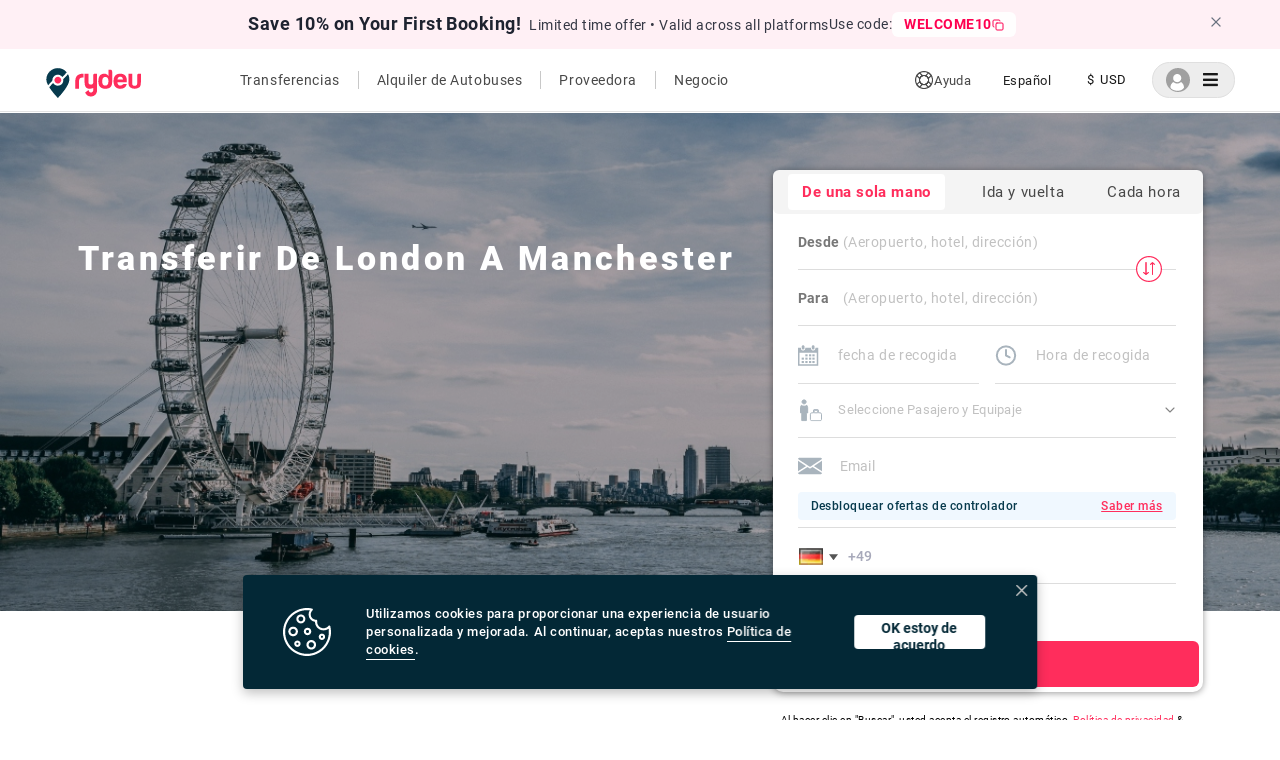

--- FILE ---
content_type: image/svg+xml
request_url: https://cdn.rydeu.com/static/assets/footer/arrow.svg
body_size: 100
content:
<svg width="12" height="7" viewBox="0 0 12 7" fill="none" xmlns="http://www.w3.org/2000/svg">
<path d="M1.51758 1.42285L6.21622 6.12149L10.9149 1.42285" stroke="black" stroke-width="1.6" stroke-linecap="round" stroke-linejoin="round"/>
</svg>


--- FILE ---
content_type: image/svg+xml
request_url: https://www.rydeu.com/static/assets/contact_us_modal/call-icon.svg
body_size: 952
content:
<svg width="21" height="21" viewBox="0 0 21 21" fill="none" xmlns="http://www.w3.org/2000/svg">
<path d="M14.4966 15.7756C14.7717 15.9829 14.8588 16.2223 14.7903 16.5729C14.526 17.8749 13.503 18.5031 12.6433 18.9033C11.511 19.4225 10.3764 19.4115 9.24227 18.8673C6.19111 17.4037 3.70217 15.4114 2.0879 12.512C0.882522 10.3279 0.324611 7.943 0.55799 5.97464C0.770346 4.35346 1.89535 3.37019 3.99635 2.96837C4.44135 2.8875 4.73556 3.04398 4.93064 3.4662C5.34002 4.37939 5.7563 5.18654 6.39576 6.49234C6.61778 6.97027 6.55043 7.197 6.10775 7.47415L6.04987 7.50846C5.51236 7.8407 4.95923 8.18299 4.38126 8.46391C4.05413 8.62672 3.95481 8.84666 4.0634 9.16673C4.67959 10.9381 6.22612 13.3556 8.41294 14.7262C8.84516 14.989 8.90446 15.0111 9.29921 14.7347C9.55062 14.5545 9.7997 14.3559 10.0414 14.1663C10.2392 14.0092 10.4374 13.8547 10.6385 13.7026C11.2182 13.2787 11.4337 13.2836 11.9867 13.7411C12.6726 14.3083 13.5732 15.0529 14.4966 15.7755L14.4966 15.7756Z" fill="white"/>
<path d="M15.5814 3.11402e-05C12.5936 3.11402e-05 10.1665 1.89173 10.1665 4.21955C10.1665 4.98842 10.4305 5.73574 10.937 6.38654L10.0508 8.89326C10.0255 8.96484 10.0508 9.04354 10.1087 9.09001C10.1413 9.11512 10.1811 9.12936 10.2209 9.12936C10.2571 9.12936 10.2895 9.11868 10.3185 9.1007L12.5358 7.70257C13.4328 8.18173 14.4854 8.43566 15.5814 8.43566C18.5656 8.43566 20.9963 6.54396 20.9963 4.21969C20.9963 1.89157 18.5655 0 15.5814 0L15.5814 3.11402e-05ZM13.1059 4.96484C12.7032 4.96484 12.3767 4.64206 12.3767 4.24396C12.3767 3.84587 12.7032 3.52307 13.1059 3.52307C13.5086 3.52307 13.8351 3.84585 13.8351 4.24396C13.8351 4.64204 13.5086 4.96484 13.1059 4.96484ZM15.5177 4.96484C15.115 4.96484 14.7885 4.64206 14.7885 4.24396C14.7885 3.84587 15.115 3.52307 15.5177 3.52307C15.9204 3.52307 16.2469 3.84585 16.2469 4.24396C16.2469 4.64204 15.9204 4.96484 15.5177 4.96484ZM17.9295 4.96484C17.5268 4.96484 17.2003 4.64206 17.2003 4.24396C17.2003 3.84587 17.5268 3.52307 17.9295 3.52307C18.3322 3.52307 18.6588 3.84585 18.6588 4.24396C18.6588 4.64204 18.3324 4.96484 17.9295 4.96484Z" fill="white"/>
</svg>


--- FILE ---
content_type: image/svg+xml
request_url: https://cdn.rydeu.com/static/assets/landing_page/downArrow.svg
body_size: 68
content:
<svg width="10" height="6" viewBox="0 0 10 6" fill="none" xmlns="http://www.w3.org/2000/svg">
<path d="M1 1L5 5L9 1" stroke="#848484" stroke-width="1.2" stroke-linecap="round" stroke-linejoin="round"/>
</svg>


--- FILE ---
content_type: image/svg+xml
request_url: https://www.rydeu.com/static/assets/intercity/usp-3.svg
body_size: 3632
content:
<svg width="86" height="97" viewBox="0 0 86 97" fill="none" xmlns="http://www.w3.org/2000/svg">
<circle cx="41.2528" cy="43.4826" r="31.2184" fill="url(#paint0_linear)" fill-opacity="0.2"/>
<path d="M38.5835 18.8394H27.1982V24.007L19.608 27.2368L15.8129 24.007L8.22272 31.1126L11.3853 34.9883L8.22272 42.7398H3.1626V53.7211H8.22272L11.3853 60.8267L8.22272 64.7024L15.8129 72.4539L20.2405 69.2241L27.1982 72.4539V77.6216H38.5835V72.4539L46.1737 69.2241L49.9687 72.4539L57.5589 64.7024L54.3964 60.8267L57.5589 53.7211H62.6191V42.7398L57.5589 42.0939L54.3964 34.9883L57.5589 31.1126L49.9687 24.007L46.1737 27.2368L38.5835 24.007V18.8394Z" fill="#073A4D"/>
<ellipse cx="32.8908" cy="47.9429" rx="21.7414" ry="22.2989" fill="white"/>
<path d="M32.8908 66.6383C28.2677 66.6414 23.8083 64.9441 20.3783 61.8758C16.9484 58.8075 14.7926 54.5871 14.3294 50.034C13.8663 45.4809 15.1288 40.9199 17.872 37.2363C20.6151 33.5528 24.6432 31.0096 29.1741 30.1004C33.7051 29.1911 38.4158 29.9808 42.3916 32.3161C46.3675 34.6513 49.3249 38.3656 50.6897 42.7377C52.0546 47.1099 51.7295 51.8281 49.7776 55.9764C47.8256 60.1246 44.3861 63.407 40.1268 65.1863C37.8377 66.146 35.3768 66.6398 32.8908 66.6383V66.6383ZM32.8908 31.6468C29.5882 31.6455 26.3594 32.6138 23.6129 34.4291C20.8663 36.2445 18.7254 38.8254 17.461 41.8453C16.1965 44.8652 15.8653 48.1885 16.5093 51.3948C17.1533 54.601 18.7435 57.5462 21.0788 59.8577C23.4141 62.1693 26.3895 63.7433 29.6287 64.3807C32.8679 65.0182 36.2254 64.6904 39.2763 63.4388C42.3272 62.1872 44.9346 60.0681 46.7687 57.3494C48.6027 54.6308 49.5809 51.4349 49.5796 48.1659C49.5744 43.7863 47.8144 39.5876 44.6858 36.4908C41.5572 33.394 37.3153 31.6519 32.8908 31.6468V31.6468Z" fill="#073A4D"/>
<path fill-rule="evenodd" clip-rule="evenodd" d="M25.0001 45.744C24.8556 50.4044 29.504 55.3781 32.8906 59.2347C36.2771 55.3781 40.9255 50.4044 40.7811 45.744C40.4509 35.0821 25.3299 35.0821 25.0001 45.744ZM32.8906 41.1969C35.2155 41.1969 37.1004 43.1049 37.1004 45.4585C37.1004 47.812 35.2155 49.72 32.8906 49.72C30.5655 49.72 28.6806 47.812 28.6806 45.4585C28.6806 43.1049 30.5655 41.1969 32.8906 41.1969Z" fill="#073A4D"/>
<path d="M38.535 78.4234H27.2469C26.9852 78.4234 26.7342 78.3205 26.5492 78.1373C26.3641 77.9542 26.2602 77.7058 26.2602 77.4467V72.967C24.0177 72.3885 21.8647 71.5123 19.8596 70.3625L16.6626 73.5269C16.5709 73.6185 16.4618 73.6911 16.3415 73.7407C16.2213 73.7903 16.0923 73.8158 15.962 73.8158C15.8318 73.8158 15.7028 73.7903 15.5826 73.7407C15.4623 73.6911 15.3532 73.6185 15.2615 73.5269L7.28874 65.6158C7.19625 65.525 7.12285 65.4169 7.07275 65.2979C7.02266 65.1789 6.99687 65.0512 6.99687 64.9223C6.99687 64.7934 7.02266 64.6657 7.07275 64.5467C7.12285 64.4277 7.19625 64.3196 7.28874 64.2289L10.4857 61.0644C9.32557 59.0766 8.44056 56.9435 7.85446 54.7224H3.28921C3.02752 54.7224 2.77654 54.6195 2.5915 54.4363C2.40645 54.2532 2.30249 54.0048 2.30249 53.7457V42.5854C2.30249 42.3264 2.40645 42.0779 2.5915 41.8948C2.77654 41.7116 3.02752 41.6087 3.28921 41.6087H7.81499C8.40109 39.3876 9.2861 37.2545 10.4463 35.2667L7.24927 32.1023C7.15678 32.0115 7.08338 31.9035 7.03328 31.7844C6.98319 31.6654 6.9574 31.5378 6.9574 31.4088C6.9574 31.2799 6.98319 31.1522 7.03328 31.0332C7.08338 30.9142 7.15678 30.8062 7.24927 30.7154L15.2615 22.8237C15.3532 22.7322 15.4623 22.6595 15.5826 22.6099C15.7028 22.5603 15.8318 22.5348 15.962 22.5348C16.0923 22.5348 16.2213 22.5603 16.3415 22.6099C16.4618 22.6595 16.5709 22.7322 16.6626 22.8237L19.8596 25.9882C21.8647 24.8383 24.0177 23.9622 26.2602 23.3837V18.8649C26.2602 18.6058 26.3641 18.3574 26.5492 18.1742C26.7342 17.9911 26.9852 17.8882 27.2469 17.8882H38.535C38.7967 17.8882 39.0477 17.9911 39.2327 18.1742C39.4178 18.3574 39.5217 18.6058 39.5217 18.8649V23.3446C41.7641 23.9231 43.9172 24.7992 45.9223 25.9491L49.1193 22.7847C49.211 22.6931 49.3201 22.6205 49.4404 22.5709C49.5606 22.5213 49.6896 22.4958 49.8198 22.4958C49.9501 22.4958 50.0791 22.5213 50.1993 22.5709C50.3195 22.6205 50.4287 22.6931 50.5204 22.7847L58.4931 30.7154C58.5856 30.8062 58.659 30.9142 58.7091 31.0332C58.7592 31.1522 58.785 31.2799 58.785 31.4088C58.785 31.5378 58.7592 31.6654 58.7091 31.7844C58.659 31.9035 58.5856 32.0115 58.4931 32.1023L55.2962 35.2667C56.4563 37.2545 57.3413 39.3876 57.9274 41.6087H62.4927C62.7544 41.6087 63.0053 41.7116 63.1904 41.8948C63.3754 42.0779 63.4794 42.3264 63.4794 42.5854V53.7457C63.4794 54.0048 63.3754 54.2532 63.1904 54.4363C63.0053 54.6195 62.7544 54.7224 62.4927 54.7224H57.9472C57.3611 56.9435 56.476 59.0766 55.3159 61.0644L58.5129 64.2289C58.6054 64.3196 58.6788 64.4277 58.7289 64.5467C58.779 64.6657 58.8047 64.7934 58.8047 64.9223C58.8047 65.0512 58.779 65.1789 58.7289 65.2979C58.6788 65.4169 58.6054 65.525 58.5129 65.6158L50.5204 73.5074C50.4287 73.5989 50.3195 73.6716 50.1993 73.7212C50.0791 73.7708 49.9501 73.7963 49.8198 73.7963C49.6896 73.7963 49.5606 73.7708 49.4404 73.7212C49.3201 73.6716 49.211 73.5989 49.1193 73.5074L45.9223 70.3429C43.9172 71.4928 41.7641 72.3689 39.5217 72.9474V77.4663C39.5166 77.7219 39.4103 77.9653 39.2258 78.1443C39.0413 78.3232 38.7933 78.4235 38.535 78.4234ZM28.2336 76.47H37.5483V72.1986C37.5496 71.9785 37.6255 71.7652 37.7638 71.5928C37.9022 71.4204 38.095 71.299 38.3113 71.248C40.8735 70.6639 43.3191 69.6604 45.5473 68.2789C45.7364 68.1623 45.96 68.113 46.1812 68.139C46.4024 68.165 46.6081 68.2649 46.7643 68.4221L49.8165 71.4368L56.3947 64.9256L53.3556 61.9043C53.1968 61.7497 53.0959 61.5462 53.0696 61.3272C53.0433 61.1082 53.0931 60.8869 53.2109 60.6997C54.6039 58.4928 55.6175 56.0725 56.2105 53.5374C56.2621 53.3215 56.3855 53.129 56.5609 52.9909C56.7362 52.8527 56.9534 52.7769 57.1775 52.7755H61.4862V43.5621H57.1775C56.9534 43.5608 56.7362 43.4849 56.5609 43.3468C56.3855 43.2086 56.2621 43.0162 56.2105 42.8003C55.6175 40.2651 54.6039 37.8448 53.2109 35.6379C53.0931 35.4507 53.0433 35.2294 53.0696 35.0104C53.0959 34.7915 53.1968 34.5879 53.3556 34.4333L56.4013 31.4186L49.8231 24.9073L46.7709 27.909C46.6147 28.0662 46.409 28.1661 46.1878 28.1921C45.9666 28.2182 45.743 28.1688 45.5539 28.0523C43.3257 26.6707 40.8801 25.6672 38.3179 25.0831C38.1016 25.0321 37.9088 24.9107 37.7704 24.7383C37.6321 24.566 37.5562 24.3526 37.5549 24.1325V19.8611H28.2336V24.1325C28.2323 24.3526 28.1564 24.566 28.018 24.7383C27.8797 24.9107 27.6869 25.0321 27.4705 25.0831C24.9084 25.6672 22.4627 26.6707 20.2346 28.0523C20.0455 28.1688 19.8219 28.2182 19.6007 28.1921C19.3795 28.1661 19.1738 28.0662 19.0176 27.909L15.9653 24.8943L9.38717 31.4056L12.4329 34.4203C12.5917 34.5749 12.6926 34.7785 12.7189 34.9974C12.7452 35.2164 12.6953 35.4377 12.5776 35.6249C11.1846 37.8318 10.171 40.2521 9.57794 42.7873C9.52633 43.0031 9.40295 43.1956 9.22759 43.3338C9.05223 43.4719 8.83507 43.5477 8.61095 43.5491H4.29567V52.769H8.60437C8.82849 52.7704 9.04565 52.8462 9.22101 52.9843C9.39637 53.1225 9.51975 53.315 9.57136 53.5308C10.1644 56.066 11.178 58.4863 12.571 60.6932C12.6888 60.8804 12.7386 61.1017 12.7123 61.3207C12.686 61.5396 12.5851 61.7432 12.4263 61.8978L9.38059 64.9125L15.9588 71.4238L19.011 68.4091C19.1672 68.2519 19.3729 68.152 19.5941 68.126C19.8153 68.0999 20.0389 68.1493 20.228 68.2658C22.4562 69.6474 24.9018 70.6509 27.464 71.235C27.6803 71.286 27.8731 71.4074 28.0114 71.5798C28.1498 71.7521 28.2257 71.9655 28.227 72.1856L28.2336 76.47Z" fill="#073A4D"/>
<circle cx="59.0919" cy="13.3795" r="8.91954" fill="#073A4D"/>
<circle cx="76.931" cy="40.1378" r="8.41954" stroke="#073A4D" stroke-opacity="0.8"/>
<path d="M59.7301 7.506V11.349H63.3931V12.564H59.7301V16.434H58.4161V12.564H54.7711V11.349H58.4161V7.506H59.7301Z" fill="white"/>
<path d="M77.6164 35.8925V38.7625H80.3394V40.0435H77.6164V42.9275H76.2164V40.0435H73.5074V38.7625H76.2164V35.8925H77.6164Z" fill="#073A4D" fill-opacity="0.8"/>
<defs>
<linearGradient id="paint0_linear" x1="-4.68751" y1="77.0178" x2="150.09" y2="-14.9814" gradientUnits="userSpaceOnUse">
<stop stop-color="#FFBDCC"/>
<stop offset="1" stop-color="#FF2D5C"/>
</linearGradient>
</defs>
</svg>


--- FILE ---
content_type: image/svg+xml
request_url: https://www.rydeu.com/static/assets/intercity/usp-2.svg
body_size: 4072
content:
<svg width="88" height="74" viewBox="0 0 88 74" fill="none" xmlns="http://www.w3.org/2000/svg">
<ellipse cx="44" cy="41.5" rx="32" ry="32.5" fill="url(#paint0_linear)" fill-opacity="0.2"/>
<path d="M54.2741 64.5745H12.7259C8.91846 64.5745 0 64.5745 0 55.7267V51.9688C0 45.1977 4.73336 35.3582 12.1454 35.3582C13.3994 35.3582 14.4171 36.37 14.4171 37.6166C14.4171 38.8632 13.3994 39.875 12.1454 39.875C8.30256 39.875 4.54354 46.7986 4.54354 51.9688V55.7267C4.54354 58.6616 5.76928 60.0578 12.7259 60.0578H54.2741C61.2317 60.0578 62.4565 58.6606 62.4565 55.7267V51.9688C62.4565 48.779 60.4684 43.647 57.5091 41.0945C56.3883 40.1279 55.2969 39.7104 54.3427 39.8519C53.0766 40.0406 51.9508 39.1694 51.7721 37.9378C51.5944 36.7042 52.4566 35.559 53.6975 35.3823C56.0168 35.0471 58.3531 35.8501 60.4836 37.6818C64.1366 40.8325 67 47.1078 67 51.9688V55.7267C67 64.5745 58.0815 64.5745 54.2741 64.5745Z" fill="#073A4D"/>
<path d="M57.1263 39.5016C56.2125 39.5016 55.3472 38.9485 55.0019 38.0502C53.2653 33.5184 50.4675 29.3038 46.6812 25.5147H20.3246C16.5414 29.2998 13.7416 33.5174 12.01 38.0472C11.5607 39.2135 10.2471 39.7896 9.07988 39.356C7.90866 38.9124 7.31699 37.6066 7.76226 36.4422C9.76747 31.2018 13.0035 26.3619 17.3814 22.0549L17.5793 21.8572C17.9953 21.3342 18.6415 21 19.3634 21H47.6424C48.3643 21 49.0095 21.3352 49.4275 21.8572L49.6274 22.0569C54.0054 26.3659 57.2414 31.2048 59.2496 36.4402C59.6959 37.6066 59.1072 38.9124 57.936 39.356C57.6705 39.4574 57.3959 39.5016 57.1263 39.5016Z" fill="#073A4D"/>
<path d="M12.9745 69H6.72262C5.4686 69 4.45085 67.9883 4.45085 66.7416V62.3162C4.45085 61.0696 5.4686 60.0579 6.72262 60.0579C7.97664 60.0579 8.99439 61.0696 8.99439 62.3162V64.4833H10.7028V62.3162C10.7028 61.0696 11.7215 60.0579 12.9745 60.0579C14.2285 60.0579 15.2463 61.0696 15.2463 62.3162V66.7416C15.2463 67.9883 14.2285 69 12.9745 69Z" fill="#073A4D"/>
<path d="M60.2863 69H54.0334C52.7794 69 51.7616 67.9883 51.7616 66.7416V62.3162C51.7616 61.0696 52.7794 60.0579 54.0334 60.0579C55.2874 60.0579 56.3051 61.0696 56.3051 62.3162V64.4833H58.0145V62.3162C58.0145 61.0696 59.0323 60.0579 60.2863 60.0579C61.5393 60.0579 62.5581 61.0696 62.5581 62.3162V66.7416C62.5581 67.9883 61.5413 69 60.2863 69Z" fill="#073A4D"/>
<path d="M41.3652 55.517H26.0484C24.7944 55.517 23.7767 54.5052 23.7767 53.2586C23.7767 52.012 24.7944 51.0002 26.0484 51.0002H41.3652C42.6192 51.0002 43.637 52.012 43.637 53.2586C43.637 54.5052 42.6192 55.517 41.3652 55.517Z" fill="#073A4D"/>
<path d="M17.0687 55.6264H10.428C9.17504 55.6264 8.15628 54.6146 8.15628 53.368C8.15628 52.1214 9.17504 51.1096 10.428 51.1096H17.0687C18.3227 51.1096 19.3404 52.1214 19.3404 53.368C19.3404 54.6146 18.3227 55.6264 17.0687 55.6264Z" fill="#073A4D"/>
<path d="M56.5751 55.6264H49.9375C48.6835 55.6264 47.6657 54.6146 47.6657 53.368C47.6657 52.1214 48.6835 51.1096 49.9375 51.1096H56.5741C57.8281 51.1096 58.8458 52.1214 58.8458 53.368C58.8458 54.6146 57.8301 55.6264 56.5751 55.6264Z" fill="#073A4D"/>
<path d="M3.24 37.8706C6.34576 38.7489 17.7107 41.6135 33.5747 41.6135C51.9205 41.6135 63.5277 37.9579 64.0123 37.8034C65.2048 37.4209 65.861 36.1492 65.4764 34.9598C65.0917 33.7744 63.8164 33.125 62.6159 33.5044C62.5029 33.5395 51.2096 37.0977 33.5737 37.0977C18.2963 37.0977 7.44529 34.3656 4.4819 33.5275C3.39751 33.2194 2.08998 33.7011 1.62452 34.7159C1.62452 34.7159 0.855144 36.9693 3.24 37.8706Z" fill="#073A4D"/>
<path d="M86.2122 25.8081C85.7095 24.9156 85.2024 24.0231 84.6997 23.1262C84.4505 22.6669 84.4505 22.1287 84.6997 21.6694C84.7641 21.5512 84.8286 21.4375 84.8931 21.3237C85.2067 20.7637 85.5247 20.2081 85.8384 19.6481C86.0532 19.2675 86.2723 18.8869 86.4872 18.5019C86.9813 17.6006 86.8524 16.4456 86.1306 15.7062C85.7997 15.3694 85.3399 15.1506 84.9403 14.9144C84.3645 14.5775 83.7887 14.2406 83.213 13.9037C82.8305 13.6806 82.3493 13.4706 82.0872 13.0987C81.7735 12.6525 81.8122 12.145 81.8122 11.6331V9.625C81.8122 9.16562 81.8466 8.68875 81.7821 8.23375C81.6317 7.18812 80.7552 6.41375 79.7411 6.30437C79.3243 6.26062 78.886 6.29562 78.4649 6.29562H76.5056C75.9942 6.29562 75.4958 6.32625 75.0661 5.97187C74.7223 5.6875 74.5161 5.1975 74.297 4.8125C73.9661 4.22625 73.6352 3.64 73.3044 3.05812C73.0638 2.63375 72.8446 2.15687 72.4794 1.82875C71.736 1.15937 70.6704 1.05437 69.811 1.54437C68.87 2.0825 67.9376 2.6425 67.0052 3.18937C66.8848 3.25937 66.7688 3.33375 66.6485 3.395C66.2188 3.62687 65.6989 3.59625 65.2778 3.36C64.8997 3.14562 64.5302 2.9225 64.152 2.69937C63.602 2.38 63.0563 2.05625 62.5063 1.7325C61.9606 1.41312 61.4149 1.15937 60.7618 1.2425C59.9669 1.34312 59.3739 1.82875 58.9786 2.52C58.695 3.01875 58.4114 3.52187 58.1278 4.02062C57.8571 4.50187 57.5821 4.98312 57.3114 5.46437C57.0192 5.985 56.5552 6.28687 55.9579 6.28687C54.8579 6.29125 53.7579 6.28687 52.6536 6.28687C51.9403 6.28687 51.2571 6.48375 50.763 7.04375C50.4149 7.4375 50.2173 7.9275 50.1743 8.4525C50.1614 8.59687 50.17 8.74562 50.17 8.89C50.17 9.99687 50.1829 11.1037 50.17 12.2106C50.1657 12.8406 49.8177 13.2825 49.302 13.5844C48.8079 13.8731 48.3138 14.1662 47.8196 14.455C47.3513 14.7306 46.8829 15.0062 46.4145 15.2819C45.697 15.7019 45.22 16.4281 45.1985 17.2856C45.1813 17.9069 45.4563 18.41 45.7485 18.9262C46.0751 19.4994 46.3973 20.0769 46.7239 20.6544C46.9345 21.0262 47.1837 21.3981 47.3598 21.7875C47.5532 22.2162 47.5145 22.715 47.2911 23.1219C47.2223 23.2487 47.1493 23.3756 47.0763 23.4981C46.552 24.4256 46.0149 25.3487 45.4993 26.2806C44.9923 27.2037 45.1384 28.4112 45.9204 29.1331C46.2641 29.4525 46.7153 29.6669 47.1149 29.9031C47.6907 30.24 48.2622 30.5769 48.838 30.9137C49.2333 31.1456 49.7016 31.3512 49.9509 31.7625C50.2259 32.2087 50.1743 32.7162 50.1743 33.2194V35.2362C50.1743 35.6956 50.1356 36.1812 50.2173 36.6362C50.4063 37.6775 51.3345 38.4387 52.3571 38.4869C52.7696 38.5044 53.1821 38.4869 53.5946 38.4869H55.5196C56.061 38.4869 56.5766 38.4781 57.002 38.8937C57.3114 39.1956 57.5048 39.6637 57.7153 40.0356C58.0419 40.6131 58.3684 41.195 58.6993 41.7725C58.9528 42.2187 59.1806 42.7 59.5845 43.0281C60.3321 43.6362 61.3462 43.7106 62.1798 43.2294C62.5923 42.9931 63.0005 42.7481 63.4087 42.5075C63.9458 42.1925 64.4829 41.8775 65.02 41.5625C65.1489 41.4881 65.2735 41.4006 65.411 41.3394C65.8321 41.1512 66.3134 41.1906 66.713 41.4181C67.654 41.9562 68.5864 42.5163 69.5188 43.0675C69.6263 43.1287 69.7294 43.1944 69.8368 43.2556C70.3138 43.5225 70.8466 43.6056 71.3794 43.5094C72.1141 43.3781 72.647 42.8662 73.0079 42.2319C73.5622 41.2519 74.1165 40.2675 74.6751 39.2875C74.9716 38.7669 75.4442 38.4869 76.0329 38.4869C76.5614 38.4869 77.0899 38.4869 77.6184 38.4869H79.3587C80.0848 38.4869 80.7852 38.2594 81.2622 37.6687C81.5973 37.2531 81.7907 36.7456 81.7993 36.2031C81.8036 36.0806 81.7993 35.9537 81.7993 35.8312V33.9194C81.7993 33.4644 81.795 33.0094 81.7993 32.5544C81.8036 32.1475 81.954 31.7712 82.2419 31.4912C82.3751 31.36 82.5341 31.2681 82.6931 31.1762C83.6555 30.6119 84.618 30.0519 85.5762 29.4831C86.3067 29.0544 86.7923 28.28 86.7751 27.4094C86.7794 26.8056 86.5001 26.32 86.2122 25.8081ZM57.1481 16.2487C57.3329 15.5006 57.7669 14.7569 58.3513 14.2625C59.0302 13.6894 59.7821 13.37 60.6587 13.2781C62.1884 13.1206 63.7954 14.0612 64.4442 15.4787C64.8223 16.2969 64.9169 17.1325 64.7751 18.0206C64.6591 18.7687 64.2595 19.4731 63.7524 20.02C63.7395 20.0331 63.7223 20.0506 63.7095 20.0637C63.6923 20.0812 63.6708 20.1031 63.6536 20.1206C62.3688 21.35 60.3106 21.6213 58.8196 20.5931C57.4274 19.635 56.7399 17.9244 57.1481 16.2487ZM64.7235 25.5019C63.6622 26.5825 62.6009 27.6631 61.5395 28.7437C61.097 29.1944 60.6544 29.645 60.2118 30.0956C59.7177 30.5987 58.9399 30.5637 58.4415 30.0956C57.9431 29.6275 57.9774 28.7656 58.4415 28.2931C58.4501 28.2844 58.4587 28.2756 58.463 28.2712C58.9915 27.7112 59.5458 27.1687 60.0872 26.6175C61.2001 25.4844 62.3087 24.3556 63.4216 23.2225C64.7063 21.9144 65.9911 20.6062 67.2759 19.2981C68.3372 18.2175 69.3985 17.1369 70.4598 16.0562C70.9024 15.6056 71.345 15.155 71.7876 14.7044C72.2817 14.2012 73.0595 14.2362 73.5579 14.7044C74.0563 15.1725 74.022 16.0344 73.5579 16.5069C73.5493 16.5156 73.5407 16.5244 73.5364 16.5287C73.0079 17.0887 72.4536 17.6312 71.9122 18.1825C70.7993 19.3156 69.6907 20.4444 68.5778 21.5775C67.2931 22.8856 66.0083 24.1938 64.7235 25.5019ZM74.9028 28.3194C74.7868 29.0675 74.3872 29.7762 73.8802 30.3187C73.8673 30.3319 73.8501 30.3494 73.8372 30.3625C73.82 30.38 73.7985 30.4019 73.7813 30.4194C72.4966 31.6487 70.4384 31.92 68.9473 30.8962C67.5552 29.9381 66.8677 28.2231 67.2802 26.5475C67.4649 25.7994 67.8989 25.0556 68.4833 24.5612C69.1622 23.9837 69.9141 23.6644 70.7907 23.5769C72.3204 23.4194 73.9274 24.3644 74.5763 25.7775C74.9458 26.5956 75.0403 27.4269 74.9028 28.3194Z" fill="#073A4D"/>
<defs>
<linearGradient id="paint0_linear" x1="-3.09052" y1="76.412" x2="156.837" y2="-17.1859" gradientUnits="userSpaceOnUse">
<stop stop-color="#FFBDCC"/>
<stop offset="1" stop-color="#FF2D5C"/>
</linearGradient>
</defs>
</svg>


--- FILE ---
content_type: image/svg+xml
request_url: https://cdn.rydeu.com/static/assets/landing-form/newPassengerIcon.svg
body_size: 546
content:
<svg width="22" height="23" viewBox="0 0 22 23" fill="none" xmlns="http://www.w3.org/2000/svg">
<g clip-path="url(#clip0)">
<path d="M18.3436 13.3167V13.8167H18.8436H20.1588C20.8981 13.8167 21.5001 14.4187 21.5001 15.158V20.4189C21.5001 21.1581 20.8979 21.7602 20.1588 21.7602H11.7415C11.0022 21.7602 10.4001 21.1581 10.4001 20.4189V15.158C10.4001 14.4187 11.0022 13.8167 11.7415 13.8167H13.0567H13.5567V13.3167V11.0775C13.5567 10.8477 13.7442 10.6602 13.974 10.6602H17.9263C18.1561 10.6602 18.3436 10.8477 18.3436 11.0775V13.3167ZM14.6349 11.2384H14.1349V11.7384V13.3167V13.8167H14.6349H17.2654H17.7654V13.3167V11.7384V11.2384H17.2654H14.6349Z" stroke="#A9B4BD"/>
<path d="M6.16016 2.83789C6.16016 3.98341 5.22755 4.91602 4.08203 4.91602C2.93651 4.91602 2.00391 3.98341 2.00391 2.83789C2.00391 1.69237 2.93651 0.759766 4.08203 0.759766C5.22755 0.759766 6.16016 1.69237 6.16016 2.83789Z" fill="#A9B4BD" stroke="#A9B4BD"/>
<path d="M1.78906 14.5259V14.0259H1.28906H0.644531C0.564671 14.0259 0.5 13.9613 0.5 13.8814V8.63922C0.5 7.73523 0.836489 6.90838 1.39222 6.27675C2.13367 6.85787 3.06793 7.20563 4.08203 7.20563C5.09613 7.20563 6.0304 6.85787 6.77184 6.27675C7.32757 6.90838 7.66406 7.73523 7.66406 8.63922V13.8814C7.66406 13.9613 7.59939 14.0259 7.51953 14.0259H6.875H6.375V14.5259V21.6158C6.375 21.6956 6.31033 21.7603 6.23047 21.7603H1.93359C1.85373 21.7603 1.78906 21.6956 1.78906 21.6158V14.5259Z" fill="#A9B4BD" stroke="#A9B4BD"/>
</g>
<defs>
<clipPath id="clip0">
<rect width="22" height="22" fill="white" transform="translate(0 0.259766)"/>
</clipPath>
</defs>
</svg>


--- FILE ---
content_type: image/svg+xml
request_url: https://cdn.rydeu.com/static/assets/landing-form/NewEmailIcon.svg
body_size: 713
content:
<svg width="24" height="24" viewBox="0 0 24 24" fill="none" xmlns="http://www.w3.org/2000/svg">
<g clip-path="url(#clip0)">
<path d="M15.9097 12.122L24.0007 17.237V6.79102L15.9097 12.122Z" fill="#A9B4BD"/>
<path d="M0 6.79102V17.237L8.091 12.122L0 6.79102Z" fill="#A9B4BD"/>
<path d="M22.4994 3.75H1.49943C0.750934 3.75 0.156934 4.308 0.0444336 5.0265L11.9994 12.903L23.9544 5.0265C23.8419 4.308 23.2479 3.75 22.4994 3.75Z" fill="#A9B4BD"/>
<path d="M14.5353 13.0269L12.4128 14.4249C12.2868 14.5074 12.1443 14.5479 12.0003 14.5479C11.8563 14.5479 11.7138 14.5074 11.5878 14.4249L9.46534 13.0254L0.0483398 18.9819C0.16384 19.6944 0.75484 20.2479 1.50034 20.2479H22.5003C23.2458 20.2479 23.8368 19.6944 23.9523 18.9819L14.5353 13.0269Z" fill="#A9B4BD"/>
</g>
<defs>
<clipPath id="clip0">
<rect width="24" height="24" fill="white"/>
</clipPath>
</defs>
</svg>


--- FILE ---
content_type: image/svg+xml
request_url: https://cdn.rydeu.com/static/assets/hamburger/home.svg
body_size: 548
content:
<svg width="23" height="21" viewBox="0 0 23 21" fill="none" xmlns="http://www.w3.org/2000/svg">
<path d="M21.8874 9.33735L12.0167 0.343238C11.5834 -0.0516014 10.9301 -0.0515584 10.497 0.343195L0.626282 9.3374C0.279224 9.65365 0.164584 10.1409 0.334138 10.5787C0.503736 11.0165 0.916665 11.2994 1.38618 11.2994H2.9627V20.3108C2.9627 20.6681 3.2524 20.9578 3.60968 20.9578H9.02004C9.37732 20.9578 9.66702 20.6681 9.66702 20.3108V14.8394H12.8468V20.3109C12.8468 20.6681 13.1365 20.9578 13.4938 20.9578H18.9039C19.2611 20.9578 19.5508 20.6682 19.5508 20.3109V11.2994H21.1277C21.5971 11.2994 22.0101 11.0165 22.1797 10.5787C22.349 10.1409 22.2344 9.65365 21.8874 9.33735Z" fill="#C1C1C1"/>
</svg>


--- FILE ---
content_type: application/javascript
request_url: https://cdn.rydeu.com/_next/static/chunks/pages/%5Bcity%5D/intercity-transfers/%5BinterCitySlug%5D-4acc0867ccaa103263d9.js
body_size: 3304
content:
_N_E=(window.webpackJsonp_N_E=window.webpackJsonp_N_E||[]).push([[61],{"4SOd":function(t,e,i){"use strict";i.r(e),i.d(e,"__N_SSP",(function(){return g}));var o=i("mXGw"),n=i.n(o),a=i("dAGg"),s=(i("/dBk"),i("m6w3"),i("qd51"),i("/m4v")),c=i("9TNo"),l=(i("5var"),i("4Qtb"),i("cFof"),i("5dyF")),r=i.n(l),u=i("2YrH"),d=i("u1Be"),m=(i("YuNd"),i("EkWV")),p=i("EVFD"),_=i("qO+a"),y=i("DLlK"),v=i("+L/k"),f=i("SDbX"),C=i("pcTf"),E=(i("X3P9"),i("KWdx")),I=n.a.createElement;var N=function(t){return t&&t.split(" ").map((function(t){return t[0].toUpperCase()+t.substring(1).toLowerCase()})).join(" ")},T=function(t){var e=t.routeItem,i=e.city,o=e.sourceCity,n=e.destinationCity,a=e.slug,s=t.Router;return I("div",{className:"route-from-to-capsule"},void 0,I(r.a,{href:"/".concat(i.slug,"/intercity-transfers/").concat(a),prefetch:!1},"\xa0")," ",I("span",null,N(o)),I("span",{className:"to-style"},Object(d.c)(s,u.d[s.locale].TO,"to")),I("span",null,N(n)))},O=Object(s.b)((function(t){return{bookingType:t.booking.bookingType}}),(function(t){return{setTooManyMessage:function(){return t(Actions.popup.setTooManyMessage())}}}))((function(t){t.bookingType;var e,i,n,s,l,r=t.currentRouteInfo,O=void 0===r?{}:r,w=t.interCityRoutes,h=void 0===w?[]:w,R=t.operatingCountries,b=void 0===R?[]:R,g=t.cityName,P=t.cityCountry,S=t.destinationCityName,j=void 0===S?null:S,L=t.destinationCityCountry,D=void 0===L?null:L,F=t.allInterCityRoutes,k=t.isIntercityPage,x=void 0===k||k,A=(t.setTooManyMessage,Object(a.useRouter)()),Y=Object(o.useState)({vehicleTypes:[]}),U=(Y[0],Y[1],Object(o.useState)(!1)),M=U[0],H=U[1],W=Object(o.useState)(!1),V=(W[0],W[1],Object(o.useState)(0)),X=(V[0],V[1]),B=Object(o.useState)(0),K=B[0],J=B[1],z=Object(o.useState)(!1);z[0],z[1];Object(o.useEffect)((function(){var t=function(){window.innerWidth!=K&&J(window.innerWidth)};return window.addEventListener("resize",t),J(window.innerWidth),function(){window.removeEventListener("resize",t)}}),[K]),Object(o.useEffect)((function(){var t;A.asPath.includes("partners")&&X(1),window&&(null===(t=window)||void 0===t?void 0:t.outerWidth)<860&&H(!0)}));var G=function(t){var e,i,o=null===t||void 0===t?void 0:t.split("-");return null===(i=o=null===(e=o)||void 0===e?void 0:e.map((function(t){return t.charAt(0).toUpperCase()+t.slice(1).toLowerCase()})))||void 0===i?void 0:i.join(" ")};return I(f.c,null,I(_.a,{hamburgerMenuStyle:{position:"absolute"},operatingCountries:b,blackLogoColor:!1,source:"intercity-layout",allInterCityRoutes:F,showLanguageDropdown:!0},I("div",{className:"inter-city-layout"},I(f.f,null,I("div",{className:"top-banner"},I("img",{src:(null===O||void 0===O||null===(e=O.city)||void 0===e||null===(i=e.images)||void 0===i||null===(n=i.web)||void 0===n?void 0:n.cover)||"/static/assets/intercity/intercity-test.png",className:"top-banner__img-bg",alt:"city image"}),!A.pathname.includes("/partners")&&I(y.default,{forMobile:!0}),I("div",{className:"text-and-form"},I("div",{className:"header-text"},I("h1",{className:"overlay-text intercity"},Object(d.c)(A,u.m[A.locale].INTERCITY_HEADER,u.m.en.INTERCITY_HEADER)," ",G(null!==(s=null===O||void 0===O?void 0:O.sourceCity)&&void 0!==s?s:"")," ",I(f.k,null,Object(d.c)(A,u.m[A.locale].INTERCITY_TITLE_2,u.m.en.INTERCITY_TITLE_2)," ",G(null!==(l=null===O||void 0===O?void 0:O.destinationCity)&&void 0!==l?l:"")))),I("div",{className:"transfer-form"},M?I(c.ToastProvider,{placement:"top-center",autoDismissTimeout:2e3},I(p.default,{cityName:g,cityCountry:P,destinationCityName:j,destinationCityCountry:D,isIntercityPage:x})):I(m.default,{cityName:g,cityCountry:P,destinationCityName:j,destinationCityCountry:D,isIntercityPage:x}))))),I(v.default,{styles:{marginBottom:"25px"}}),I(E.default,null),I("section",{className:"inter-city-layout__usp"},I("div",{className:"inter-city-layout__usp--body"},I("div",{className:"usp-item"},I("span",{className:"usp-item__lhs"},I("img",{src:"/static/assets/intercity/usp-1.svg",alt:"usp"})),I("span",{className:"usp-item__rhs"},I("p",{className:"usp-item__rhs--primary-text"},Object(d.c)(A,u.i[A.locale].DOOR_TO_DOOR_PICKUP_AND_DROPOFF,"Door to door pickup and dropoff")),I("p",{className:"usp-item__rhs--secondary-text"},Object(d.c)(A,u.i[A.locale].COMFORTABLE_AND_RELAXED_TRIP_WITH_EASY_DOOR_TO_DOOR_PICKUP_AND_DROP_OFF,"Comfortable and relaxed trip with easy door to door pickup and drop-off")))),I("div",{className:"usp-item"},I("span",{className:"usp-item__lhs"},I("img",{src:"/static/assets/intercity/usp-2.svg",alt:"Discover best offers"})),I("span",{className:"usp-item__rhs"},I("p",{className:"usp-item__rhs--primary-text"},Object(d.c)(A,u.i[A.locale].DISCOVER_BEST_OFFERS,"Discover best offers")),I("p",{className:"usp-item__rhs--secondary-text"},Object(d.c)(A,u.i[A.locale].DISCOVER_NEVER_HEARD_BEFORE_OFFERS_DIRECTLY_FROM_SUPPLIERS_DRIVERS_WITH_A_WIDE_RANGE_OF_VEHICLE_OPTIONS,"Discover never heard before offers, directly from suppliers/drivers with a wide range of vehicle options.")))),I("div",{className:"usp-item"},I("span",{className:"usp-item__lhs"},I("img",{src:"/static/assets/intercity/usp-3.svg",alt:"Customized Journey"})),I("span",{className:"usp-item__rhs"},I("p",{className:"usp-item__rhs--primary-text"},Object(d.c)(A,u.i[A.locale].CUSTOMIZED_JOURNEY,"Customized Journey")),I("p",{className:"usp-item__rhs--secondary-text"},Object(d.c)(A,u.i[A.locale].A_FULLY_CUSTOMIZED_JOURNEY_WITH_INCLUSIONS_OF_PERSONAL_PREFERENCES,"A fully customized journey with inclusions of personal preferences.")))),I("div",{className:"usp-item"},I("span",{className:"usp-item__lhs"},I("img",{src:"/static/assets/intercity/usp-4.svg",alt:"Exclusive Offers"})),I("span",{className:"usp-item__rhs"},I("p",{className:"usp-item__rhs--primary-text"},Object(d.c)(A,u.i[A.locale].EXCLUSIVE_OFFERS,"Exclusive Offers")),I("p",{className:"usp-item__rhs--secondary-text"},Object(d.c)(A,u.i[A.locale].EXCLUSIVE_OFFERS_FOR_QUICK_BOOKINGS_WITH_TRANSPARENT_AND_FIXED_ALL_INCLUSIVE_PRICING,"Exclusive offers for quick bookings with transparent and fixed \u201call-inclusive\u201d pricing.")))))),I("section",{className:"inter-city-layout__route-summary"},I("div",{className:"inter-city-layout__route-summary--body",dangerouslySetInnerHTML:{__html:null!==O&&void 0!==O&&O.hasOwnProperty(Object(d.c)(A,"about_".concat(A.locale),"about_de"))?O["".concat(Object(d.c)(A,"about_".concat(A.locale),"about"))][M?"mobile":"web"]:null}})),I("section",{className:"inter-city-layout__popular-routes"},I("h3",{className:"inter-city-layout__popular-routes--heading"},Object(d.c)(A,u.d[A.locale].POPULAR_ROUTES_FROM,"Popular Routes from")," ",N(null===O||void 0===O?void 0:O.sourceCity)),I("div",{className:"inter-city-layout__popular-routes--body"},null===h||void 0===h?void 0:h.map((function(t,e){return I(T,{routeItem:t,key:e,Router:A})}))))),I(C.default,{sourcePage:"intercity"})))})),w=i("pWCa"),h=i.n(w),R=i("wfxj"),b=n.a.createElement,g=!0;e.default=function(t){var e,i,s,c,l,r,m,p,_,y,v=t.currentRouteInfo,f=t.interCityRoutes,C=t.allInterCityRoutes,E=t.operatingCountries,I=(t.status,Object(a.useRouter)());Object(o.useEffect)((function(){Object(R.i)("page view",{sourcePage:"intercity"})}),[]);var N=function(t){return t.charAt(0).toUpperCase()+t.slice(1).toLowerCase()},T={title:"".concat(Object(d.c)(I,u.m[I.locale].INTERCITY_TITLE_1,u.m.en.INTERCITY_TITLE_1)," ").concat(N(null!==(e=null===v||void 0===v?void 0:v.sourceCity)&&void 0!==e?e:"")," ").concat(Object(d.c)(I,u.m[I.locale].INTERCITY_TITLE_2,u.m.en.INTERCITY_TITLE_2)," ").concat(N(null!==(i=null===v||void 0===v?void 0:v.destinationCity)&&void 0!==i?i:"")," ").concat(Object(d.c)(I,u.m[I.locale].INTERCITY_TITLE_3,u.m.en.INTERCITY_TITLE_3)," - Rydeu"),description:"".concat(Object(d.c)(I,u.m[I.locale].INTERCITY_DESCRIPTION_1,u.m.en.INTERCITY_DESCRIPTION_1)," ").concat(N(null!==(s=null===v||void 0===v?void 0:v.sourceCity)&&void 0!==s?s:"")," ").concat(Object(d.c)(I,u.m[I.locale].INTERCITY_TITLE_2,u.m.en.INTERCITY_TITLE_2)," ").concat(N(null!==(c=null===v||void 0===v?void 0:v.destinationCity)&&void 0!==c?c:""),"? ").concat(Object(d.c)(I,u.m[I.locale].INTERCITY_DESCRIPTION_2,u.m.en.INTERCITY_DESCRIPTION_2))};return b(n.a.Fragment,null,b(h.a,null,b("title",null,T.title),b("link",{rel:"canonical",href:"https://www.rydeu.com".concat("en"!==I.locale?"/".concat(I.locale):"").concat(I.asPath.split("?")[0])}),b("link",{href:"https://www.rydeu.com".concat(I.asPath.split("?")[0]),hreflang:"x-default",rel:"alternate"}),b("link",{href:"https://www.rydeu.com/de".concat(I.asPath.split("?")[0]),hreflang:"de",rel:"alternate"}),b("link",{href:"https://www.rydeu.com/es".concat(I.asPath.split("?")[0]),hreflang:"es",rel:"alternate"}),b("link",{href:"https://www.rydeu.com/fr".concat(I.asPath.split("?")[0]),hreflang:"fr",rel:"alternate"}),b("link",{href:"https://www.rydeu.com/it".concat(I.asPath.split("?")[0]),hreflang:"it",rel:"alternate"}),b("link",{href:"https://www.rydeu.com/nl".concat(I.asPath.split("?")[0]),hreflang:"nl",rel:"alternate"}),b("meta",{name:"viewport",content:"width=device-width, initial-scale=1.0, maximum-scale=1.0, minimum-scale=1.0, user-scalable=0"}),b("meta",{name:"apple-mobile-web-app-capable",content:"yes"}),b("meta",{name:"description",content:T.description}),b("meta",{name:"Keyword",content:"Book ".concat(null===v||void 0===v?void 0:v.sourceCity," to ").concat(null===v||void 0===v?void 0:v.destinationCity," taxi services, ").concat(null===v||void 0===v?void 0:v.sourceCity," to ").concat(null===v||void 0===v?void 0:v.destinationCity," car rental services, ").concat(null===v||void 0===v?void 0:v.sourceCity," to ").concat(null===v||void 0===v?void 0:v.destinationCity," private car hire, intercity taxi from ").concat(null===v||void 0===v?void 0:v.sourceCity," to ").concat(null===v||void 0===v?void 0:v.destinationCity)}),b("meta",{name:"robots",content:"index, follow"}),b("meta",{property:"og:title",content:T.title}),b("meta",{property:"og:description",content:T.description}),b("meta",{property:"og:type",content:"article"}),b("meta",{property:"og:url",content:"www.rydeu.com".concat(I.asPath.split("?")[0])}),b("meta",{property:"og:image",content:null===v||void 0===v||null===(l=v.city)||void 0===l||null===(r=l.images)||void 0===r||null===(m=r.web)||void 0===m?void 0:m.thumbnailLarge}),b("meta",{name:"twitter:title",content:T.title}),b("meta",{name:"twitter:description",content:T.description}),b("meta",{name:"twitter:image",content:null===v||void 0===v||null===(p=v.city)||void 0===p||null===(_=p.images)||void 0===_||null===(y=_.web)||void 0===y?void 0:y.thumbnailLarge}),b("meta",{name:"twitter:site",content:"@OfficialRydeu"})),b(O,{currentRouteInfo:v,interCityRoutes:f,operatingCountries:E,cityName:null===v||void 0===v?void 0:v.sourceCity,cityCountry:null===v||void 0===v?void 0:v.sourceCountry,destinationCityName:null===v||void 0===v?void 0:v.destinationCity,destinationCityCountry:null===v||void 0===v?void 0:v.destinationCountry,allInterCityRoutes:C,isIntercityPage:!0}))}},EsHN:function(t,e,i){(window.__NEXT_P=window.__NEXT_P||[]).push(["/[city]/intercity-transfers/[interCitySlug]",function(){return i("4SOd")}])}},[["EsHN",1,2,3,4,8,14,0,5,6,7,9,10,11,12,13,16,18,19,21,24]]]);

--- FILE ---
content_type: application/javascript
request_url: https://cdn.rydeu.com/_next/static/chunks/a1d37378c269c3a2d19174c2751b68e73772468e.390ffdc192050843be3f.js
body_size: 78822
content:
(window.webpackJsonp_N_E=window.webpackJsonp_N_E||[]).push([[7],{"2YrH":function(e,a,n){"use strict";n.d(a,"l",(function(){return R})),n.d(a,"d",(function(){return A})),n.d(a,"i",(function(){return T})),n.d(a,"g",(function(){return l})),n.d(a,"a",(function(){return u})),n.d(a,"b",(function(){return I})),n.d(a,"f",(function(){return d})),n.d(a,"h",(function(){return S})),n.d(a,"e",(function(){return N})),n.d(a,"c",(function(){return c})),n.d(a,"k",(function(){return L})),n.d(a,"m",(function(){return P})),n.d(a,"j",(function(){return C}));var r,i,t,E,_,o,s=n("m6w3"),O=n("VuZM"),R={en:{PRICING_AND_CUSTOMIZED_TRAVEL:"Pricing and Customized travel",GENERAL_ENQUIRY:"General enquiry",SELECT_LANGUAGE:"Select Language",SELECT_CURRENCY:"Select Currency"},de:{TRANSFER:"\xdcberweisungen",BUS_HIRE:"Busvermietung",HELP:"Hilfe",REQUESTS:"Anfragen",PLAN_YOUR:"Plane dein",TRANSFER_WITH_RYDEU:"Transfer mit Rydeu",GET_YOUR_PRIVATE_TRANSFER_SERVICE:"Holen Sie sich Ihren privaten Transferservice",BOOK_NOW:"buchen Sie jetzt",ANSWERED_BY:"Beantwortet von",RELATED_TRAVEL_QUERIES:"Verwandte Reiseanfragen",BOOK_YOUR_TRIP_TO:"Buchen Sie Ihre Reise nach",TRANSFER_IN:"\xdcberweisungen ein",CONNECT_WITH_US:"Verbinden Sie sich mit uns",COMPANY:"UNTERNEHMEN",PRIVACY_POLICY:"Datenschutzerkl\xe4rung",TERMS_AND_CONDITIONS:"Gesch\xe4ftsbedingungen",IMPRINT:"Impressum",HELP_CENTER:"HILFEZENTRUM",CUSTOMER_FAQS:"Kunden-FAQs",BUSINESS_FAQS:"Business-FAQs",SUPPLIER_FAQS:"FAQ fournisseur",OUR_SERVICES:"Nos services",AIRPORT_CITY_TRANSFER:"Transfert a\xe9roport-ville",HOURLY_TRANSFER:"Transfert horaire",TRAVER_GUIDE:"Reiseleiter",BUSINESS:"Gesch\xe4ft",SUPPLIER:"Lieferant",OUR_DESTINATIONS:"unsere Ziele",TOP_CITIES:"TOP-ST\xc4DTE",COPYRIGHT:"Copyright \xa9\ufe0f ".concat((new Date).getFullYear()," Rydeu Alle Rechte vorbehalten."),POPULAR_CITIES:"BELIEBTE ST\xc4DTE",POPULAR_INTERCITY_ROUTES:"BELIEBTE INTERCITY ROUTEN",ADDRESS:"Adresse",CONTACT:"Kontakt",EMAIL:"Email",MY_TRIPS:"Meine reisen",DOWNLOAD_RYDEU_APP:"Rydeu App herunterladen",PRICING_AND_CUSTOMIZED_TRAVEL:"Preisgestaltung und ma\xdfgeschneiderte Reise",GENERAL_ENQUIRY:"Allgemeine Anfrage",SELECT_LANGUAGE:"Sprache ausw\xe4hlen",SELECT_CURRENCY:"W\xe4hrung w\xe4hlen"},es:{TRANSFER:"Transferencias",BUS_HIRE:"Alquiler de Autobuses",HELP:"Ayuda",REQUESTS:"Peticiones",PLAN_YOUR:"Planifica tu",TRANSFER_WITH_RYDEU:"Traslado con Rydeu",GET_YOUR_PRIVATE_TRANSFER_SERVICE:"Contrata tu servicio de Transfer Privado",BOOK_NOW:"Reservar ahora",ANSWERED_BY:"Respondido por",RELATED_TRAVEL_QUERIES:"Consultas relacionadas con viajes",BOOK_YOUR_TRIP_TO:"Reserva tu viaje a",TRANSFER_IN:"Transferencias en",CONNECT_WITH_US:"Conecta con nosotras",COMPANY:"EMPRESA",PRIVACY_POLICY:"Pol\xedtica de privacidad",TERMS_AND_CONDITIONS:"T\xe9rminos y condiciones",IMPRINT:"Imprimir",HELP_CENTER:"CENTRO DE AYUDA",CUSTOMER_FAQS:"Preguntas frecuentes de los clientes",BUSINESS_FAQS:"Preguntas frecuentes sobre empresas",SUPPLIER_FAQS:"Preguntas frecuentes de proveedores",OUR_SERVICES:"NUESTROS SERVICIOS",AIRPORT_CITY_TRANSFER:"Traslado aeropuerto/ciudad",HOURLY_TRANSFER:"Transferencia por hora",TRAVER_GUIDE:"Gu\xeda tur\xedstico",BUSINESS:"Negocio",SUPPLIER:"Proveedora",OUR_DESTINATIONS:"Nuestras Destinos",TOP_CITIES:"PRINCIPALES CIUDADES",COPYRIGHT:"Copyright \xa9\ufe0f ".concat((new Date).getFullYear()," Rydeu Todos los derechos reservados."),POPULAR_CITIES:"CIUDADES POPULARES",POPULAR_INTERCITY_ROUTES:"RUTAS INTERURBIANAS POPULARES",ADDRESS:"Direcci\xf3n",CONTACT:"Contacto",EMAIL:"Correo electr\xf3nico",MY_TRIPS:"Mis viajes",DOWNLOAD_RYDEU_APP:"Descargar Rydeu App",PRICING_AND_CUSTOMIZED_TRAVEL:"Precios y viajes personalizados",GENERAL_ENQUIRY:"Investigaci\xf3n general",SELECT_LANGUAGE:"Seleccione el idioma",SELECT_CURRENCY:"Seleccione el tipo de moneda"},fr:{TRANSFER:"Transf\xe9rer",BUS_HIRE:"Location d'autobus",HELP:"Aider",REQUESTS:"Demandes",PLAN_YOUR:"Planifiez votre",TRANSFER_WITH_RYDEU:"Transfert avec rydeu",GET_YOUR_PRIVATE_TRANSFER_SERVICE:"Obtenez votre service de transfert prive",BOOK_NOW:"Reserve maintenant",ANSWERED_BY:"R\xe9pondu par",RELATED_TRAVEL_QUERIES:"Demandes de voyage connexes",BOOK_YOUR_TRIP_TO:"R\xe9servez votre voyage vers",TRANSFER_IN:"Transf\xe9rer dans",CONNECT_WITH_US:"Connecte-toi avec nous",COMPANY:"Soci\xe9t\xe9",PRIVACY_POLICY:"Politique de confidentialit\xe9",TERMS_AND_CONDITIONS:"Termes et conditions",IMPRINT:"Imprimer",HELP_CENTER:"Centre d'aide",CUSTOMER_FAQS:"FAQ client",BUSINESS_FAQS:"FAQ sur les entreprises",SUPPLIER_FAQS:"Preguntas frecuentes de proveedores",OUR_SERVICES:"NUESTROS SERVICIOS",AIRPORT_CITY_TRANSFER:"Traslado aeropuerto/ciudad",HOURLY_TRANSFER:"Transferencia por hora",TRAVER_GUIDE:"Guide de voyage",BUSINESS:"Affaires",SUPPLIER:"Fournisseur",OUR_DESTINATIONS:"Nos Destinations",TOP_CITIES:"Top des villes",COPYRIGHT:"Copyright \xa9\ufe0f ".concat((new Date).getFullYear()," Rydeu Tous droits r\xe9serv\xe9s."),POPULAR_CITIES:"Villes populaires",POPULAR_INTERCITY_ROUTES:"ROUTES INTERURBIANNES POPULAIRES",ADDRESS:"Adresse",CONTACT:"Contacter",EMAIL:"E-mail",MY_TRIPS:"Mes excursions",DOWNLOAD_RYDEU_APP:"T\xe9l\xe9charger l'application Rydeu",PRICING_AND_CUSTOMIZED_TRAVEL:"Prix et voyages personnalis\xe9s",GENERAL_ENQUIRY:"Enqu\xeate g\xe9n\xe9rale",SELECT_LANGUAGE:"Choisir la langue",SELECT_CURRENCY:"S\xe9lectionnez la devise"},it:{TRANSFER:"Trasferimento",BUS_HIRE:"Noleggio autobus",HELP:"Aiuto",REQUESTS:"Richieste",PLAN_YOUR:"Organizza il tuo",TRANSFER_WITH_RYDEU:"Trasferimento con Rydeu",GET_YOUR_PRIVATE_TRANSFER_SERVICE:"Ottieni il tuo servizio di trasferimento privato",BOOK_NOW:"Prenota ora",ANSWERED_BY:"Risposto da",RELATED_TRAVEL_QUERIES:"Domande di viaggio correlate",BOOK_YOUR_TRIP_TO:"Prenota il tuo viaggio a",TRANSFER_IN:"Trasferimento in",CONNECT_WITH_US:"Connettiti con noi",COMPANY:"Azienda",PRIVACY_POLICY:"Politica sulla riservatezza",TERMS_AND_CONDITIONS:"Termini e Condizioni",IMPRINT:"Impronta",HELP_CENTER:"Centro assistenza",CUSTOMER_FAQS:"Domande frequenti sui clienti",BUSINESS_FAQS:"Domande frequenti sull'attivit\xe0",SUPPLIER_FAQS:"Domande frequenti sui fornitori",OUR_SERVICES:"I nostri servizi",AIRPORT_CITY_TRANSFER:"Trasferimento aeroporto citt\xe0",HOURLY_TRANSFER:"Trasferimento orario",TRAVER_GUIDE:"Guida di viaggio",BUSINESS:"Affare",SUPPLIER:"Fornitore",OUR_DESTINATIONS:"Le nostre destinazioni",TOP_CITIES:"Citt\xe0 migliori",COPYRIGHT:"Copyright \xa9\ufe0f ".concat((new Date).getFullYear()," Rydeu Tutti i diritti riservati."),POPULAR_CITIES:"Citt\xe0 popolari",POPULAR_INTERCITY_ROUTES:"Percorsi interurbani popolari",ADDRESS:"Indirizzo",CONTACT:"Contatto",EMAIL:"E-mail",MY_TRIPS:"I miei viaggi",DOWNLOAD_RYDEU_APP:"Scarica l'App Rydeu",PRICING_AND_CUSTOMIZED_TRAVEL:"Prezzi e viaggi personalizzati",GENERAL_ENQUIRY:"Richiesta generale",SELECT_LANGUAGE:"Seleziona la lingua",SELECT_CURRENCY:"Seleziona valuta"},nl:{TRANSFER:"Overdracht",BUS_HIRE:"Busverhuur",HELP:"Help",REQUESTS:"Verzoeken",PLAN_YOUR:"Plan je",TRANSFER_WITH_RYDEU:"Overdracht met rydeu",GET_YOUR_PRIVATE_TRANSFER_SERVICE:"Ontvang uw prive transfer service",BOOK_NOW:"Boek nu",ANSWERED_BY:"Beantwoord door",RELATED_TRAVEL_QUERIES:"Gerelateerde vragen aan reizen",BOOK_YOUR_TRIP_TO:"Boek uw reis naar",TRANSFER_IN:"Overdracht in",CONNECT_WITH_US:"Maak contact met ons",COMPANY:"Bedrijf",PRIVACY_POLICY:"Privacybeleid",TERMS_AND_CONDITIONS:"Voorwaarden en condities",IMPRINT:"Afdruk",HELP_CENTER:"Help Centrum",CUSTOMER_FAQS:"FAQS van klanten",BUSINESS_FAQS:"Zakelijke FAQS",SUPPLIER_FAQS:"FAQS Leverancier",OUR_SERVICES:"Onze diensten",AIRPORT_CITY_TRANSFER:"Luchthaven/Stad transfer",HOURLY_TRANSFER:"Uurlijkse transfer",TRAVER_GUIDE:"Reisgids",BUSINESS:"Business",SUPPLIER:"Leverancier",OUR_DESTINATIONS:"Onze Bestemmingen",TOP_CITIES:"TOP STEDEN",COPYRIGHT:"Copyright \xa9\ufe0f ".concat((new Date).getFullYear()," Rydeu Alle rechten voorbehouden."),POPULAR_CITIES:"Populaire steden",POPULAR_INTERCITY_ROUTES:"POPULAIRE INTERCITY ROUTES",ADDRESS:"Adres",CONTACT:"Contact",EMAIL:"E-mail",MY_TRIPS:"Mijn reizen",DOWNLOAD_RYDEU_APP:"Rydeu app downloaden",PRICING_AND_CUSTOMIZED_TRAVEL:"Prijzen en aangepaste reizen",GENERAL_ENQUIRY:"Algemeen onderzoek",SELECT_LANGUAGE:"Selecteer taal",SELECT_CURRENCY:"selecteer valuta"}},A={en:{},de:{AIRPORT_TAXI_AND_PRIVATE_TRANSFER_SERVICE:"Flughafentaxi und privater Transferservice",BOOK_YOUR_AIRPORT_TRANSFER_AND_TAXI_SERVICE_WITH_RYDEU:"Buchen Sie Ihren Flughafentransfer & Taxidienst mit Rydeu f\xfcr das beste Erlebnis",AIRPORT_TAXI_AND_PRIVATE_TRANSFER:"Flughafentransfer & Privattransfer Taxiservice",AIRPORT_TRANSFERS_AND_TAXI_HIRE_IN:"Flughafentransfers und Taxibestellung in",TAXI_CAR_SERVICE_IN:"Taxi- und Autoservice in",AT_A_GLANCE:"Auf einen Blick",PLACES_IN:"Pl\xe4tze ein ",PLACES_NEAR:"Orte in der N\xe4he ",TRANSPORTATION_IN:"Transport ein",AIRPORT_TRANSFER_IN:"Flughafentransfer in",SIGHTSEEING_TRANSPORTATION:"Sightseeing-Transport",KNOW_MORE:"Mehr wissen",OTHER_CITIES:"Andere St\xe4dte",POPULAR_ROUTES_FROM:"Beliebte Routen von",TO:"nach",NOW_YOU_CAN_ALSO_HIRE:"Jetzt k\xf6nnen Sie auch mieten ",MINIBUS:"Kleinbus",COACH_BUS:"Reisebus ",WITH_DRIVER_ACROSS_EUROPE:"mit Fahrer europaweit",BOOK_NOW:"buchen Sie jetzt",INTRODUCING:"EINF\xdcHRUNG",BOOK_NOW_PAY_LATER:"Buchen Sie jetzt und zahlen Sie sp\xe4ter",BOOK_YOUR_RIDE_NOW_AND_PAY_ONLY_ON_ARRIVAL:"Buchen Sie jetzt Ihre Fahrt und bezahlen Sie erst bei der Ankunft",ABOUT_AIRPORT_TRANSFER:"\xdcber Flughafentransfer",WHY_RYDEU_FOR_AIRPORT_TRANSFERS:"Warum Rydeu f\xfcr Flughafentransfers",LIST_OF_AIRPORT:"Liste der Flugh\xe4fen",HOME:"Zuhause",CITIES:"St\xe4dte",TRAVEL_TIPS:"Reisetipps",TRANSFER_QUERIES:"Abfragen \xfcbertragen",ABOUT_AIRPORT:"\xdcber Flughafen",BOOK:"Buch",AIRPORT_TRANSFERS:"Flughafentransfer",READ_MORE:"Weiterlesen",TRANSFER:"\xdcberweisungen",NEARBY_AIRPORTS:"Flugh\xe4fen in der N\xe4he",TAXI_SERVICES:"Taxi Dienste",AIRPORT_TRANSFERS_AND_PRIVATE_TAXI_SERVICE:"Flughafentransfers und privater Taxiservice"},es:{AIRPORT_TAXI_AND_PRIVATE_TRANSFER_SERVICE:"Servicio de taxi al aeropuerto y traslados privados",BOOK_YOUR_AIRPORT_TRANSFER_AND_TAXI_SERVICE_WITH_RYDEU:"Reserve su traslado al aeropuerto y servicio de taxi con Rydeu para disfrutar de la mejor experiencia",AIRPORT_TAXI_AND_PRIVATE_TRANSFER:"Traslados al aeropuerto y servicios privados de taxi",AIRPORT_TRANSFERS_AND_TAXI_HIRE_IN:"Traslados al aeropuerto y pedido de taxi en",TAXI_CAR_SERVICE_IN:"Servicio de taxis y autom\xf3viles en",AT_A_GLANCE:"Auf einen Blick",PLACES_IN:"Pl\xe4tze ein ",PLACES_NEAR:"Orte in der N\xe4he ",TRANSPORTATION_IN:"Transporte en",AIRPORT_TRANSFER_IN:"traslado al aeropuerto en",SIGHTSEEING_TRANSPORTATION:"Transporte tur\xedstico",KNOW_MORE:"Aprende m\xe1s",OTHER_CITIES:"Otras ciudades",POPULAR_ROUTES_FROM:"Rutas populares desde",TO:"para",NOW_YOU_CAN_ALSO_HIRE:"Ahora tambi\xe9n puedes alquilar ",MINIBUS:"microb\xfas",COACH_BUS:"entrenador ",WITH_DRIVER_ACROSS_EUROPE:"con conductor en toda Europa",BOOK_NOW:"reservar ahora",INTRODUCING:"INTRODUCCI\xd3N",BOOK_NOW_PAY_LATER:"Reserve ahora y pague despu\xe9s",BOOK_YOUR_RIDE_NOW_AND_PAY_ONLY_ON_ARRIVAL:"Reserve su viaje ahora y pague solo al llegar",ABOUT_AIRPORT_TRANSFER:"Sobre el traslado al aeropuerto",WHY_RYDEU_FOR_AIRPORT_TRANSFERS:"Por qu\xe9 Rydeu para traslados al aeropuerto",LIST_OF_AIRPORT:"Lista de aeropuertos",HOME:"En casa",CITIES:"ciudades",TRAVEL_TIPS:"consejos de viaje",TRANSFER_QUERIES:"transferir consultas",ABOUT_AIRPORT:"Sobre el aeropuerto",BOOK:"Un libro",AIRPORT_TRANSFERS:"transferencia de aeropuerto",READ_MORE:"sigue leyendo",TRANSFER:"Transferencias",NEARBY_AIRPORTS:"Aeropuertos cercanos",TAXI_SERVICES:"Servicios de taxi",AIRPORT_TRANSFERS_AND_PRIVATE_TAXI_SERVICE:"Traslados al aeropuerto y servicio de taxi privado"},fr:{AIRPORT_TAXI_AND_PRIVATE_TRANSFER_SERVICE:"Service de taxi d'a\xe9roport et de transfert priv\xe9",BOOK_YOUR_AIRPORT_TRANSFER_AND_TAXI_SERVICE_WITH_RYDEU:"R\xe9servez votre transfert d'a\xe9roport et votre service de taxi avec Rydeu pour la meilleure exp\xe9rience.",AIRPORT_TAXI_AND_PRIVATE_TRANSFER:"Services de taxi pour les transferts d'a\xe9roport et les transferts priv\xe9s",AIRPORT_TRANSFERS_AND_TAXI_HIRE_IN:"Transferts a\xe9roport et frais de taxi",TAXI_CAR_SERVICE_IN:"Service de taxi \xe0",AT_A_GLANCE:"En un coup d'\u0153il",PLACES_IN:"Endroits dans ",PLACES_NEAR:"Endroits \xe0 proximit\xe9 ",TRANSPORTATION_IN:"Transport en",AIRPORT_TRANSFER_IN:"Transfert a\xe9roport en",SIGHTSEEING_TRANSPORTATION:"Transport touristique",KNOW_MORE:"Savoir plus",OTHER_CITIES:"Autres villes",POPULAR_ROUTES_FROM:"Itin\xe9raires populaires \xe0 partir de",TO:"Pour",NOW_YOU_CAN_ALSO_HIRE:"D\xe9sormais, vous pouvez \xe9galement embaucher ",MINIBUS:"Minibus",COACH_BUS:"Autocar ",WITH_DRIVER_ACROSS_EUROPE:"Avec chauffeur dans toute l'Europe",BOOK_NOW:"Reserve maintenant",INTRODUCING:"Pr\xe9sentation",BOOK_NOW_PAY_LATER:"R\xe9servez maintenant Payez plus tard",BOOK_YOUR_RIDE_NOW_AND_PAY_ONLY_ON_ARRIVAL:"R\xe9servez votre trajet maintenant et ne payez qu'\xe0 l'arriv\xe9e",ABOUT_AIRPORT_TRANSFER:"\xc0 propos du transfert a\xe9roport",WHY_RYDEU_FOR_AIRPORT_TRANSFERS:"Pourquoi Rydeu pour les transferts a\xe9roport",LIST_OF_AIRPORT:"Liste des a\xe9roports",HOME:"Domicile",CITIES:"Villes",TRAVEL_TIPS:"Astuces de voyage",TRANSFER_QUERIES:"Requ\xeates de transfert",ABOUT_AIRPORT:"\xc0 propos de l'a\xe9roport",BOOK:"Livre",AIRPORT_TRANSFERS:"Transferts a\xe9roport",READ_MORE:"Lire la suite",TRANSFER:"Transf\xe9rer",NEARBY_AIRPORTS:"A\xe9roports \xe0 proximit\xe9",TAXI_SERVICES:"Services de taxi",AIRPORT_TRANSFERS_AND_PRIVATE_TAXI_SERVICE:"Transferts depuis l'a\xe9roport et service de taxi priv\xe9"},it:{AIRPORT_TAXI_AND_PRIVATE_TRANSFER_SERVICE:"Servizio di taxi e trasferimento privato dall'aeroporto",BOOK_YOUR_AIRPORT_TRANSFER_AND_TAXI_SERVICE_WITH_RYDEU:"Prenotate il vostro trasferimento aeroportuale e il servizio taxi con Rydeu per ottenere la migliore esperienza.",AIRPORT_TAXI_AND_PRIVATE_TRANSFER:"Trasferimento aeroportuale e servizi di taxi privati",AIRPORT_TRANSFERS_AND_TAXI_HIRE_IN:"Trasferimenti aeroportuali e ordine taxi in",TAXI_CAR_SERVICE_IN:"Taxi e servizio auto in",AT_A_GLANCE:"A prima vista",PLACES_IN:"Posti in ",PLACES_NEAR:"Luoghi vicini ",TRANSPORTATION_IN:"Trasporto dentro",AIRPORT_TRANSFER_IN:"Traduzione in aeroporto",SIGHTSEEING_TRANSPORTATION:"Trasporto turistico",KNOW_MORE:"Saperne di pi\xf9",OTHER_CITIES:"Altre citt\xe0",POPULAR_ROUTES_FROM:"Percorsi popolari da",TO:"A",NOW_YOU_CAN_ALSO_HIRE:"Ora puoi anche assumere ",MINIBUS:"Minibus",COACH_BUS:"Pullman ",WITH_DRIVER_ACROSS_EUROPE:"Con autista attraverso rurope",BOOK_NOW:"Prenota ora",INTRODUCING:"Presentazione",BOOK_NOW_PAY_LATER:"Prenota ora paga dopo",BOOK_YOUR_RIDE_NOW_AND_PAY_ONLY_ON_ARRIVAL:"Prenota ora la tua corsa e paga solo all'arrivo",ABOUT_AIRPORT_TRANSFER:"A proposito di trasferimento in aeroporto",WHY_RYDEU_FOR_AIRPORT_TRANSFERS:"Perch\xe9 Rydeu per i trasferimenti aeroportuali",LIST_OF_AIRPORT:"Elenco degli aeroporti",HOME:"Casa",CITIES:"Citt\xe0",TRAVEL_TIPS:"Consigli di viaggio",TRANSFER_QUERIES:"Richieste di trasferimento",ABOUT_AIRPORT:"Informazioni sull'aeroporto",BOOK:"Prenotare",AIRPORT_TRANSFERS:"Trasferimento aeroportuale",READ_MORE:"Leggi di pi\xf9",TRANSFER:"Trasferimento",NEARBY_AIRPORTS:"Aeroporti nelle vicinanze",TAXI_SERVICES:"Servizi taxi",AIRPORT_TRANSFERS_AND_PRIVATE_TAXI_SERVICE:"Trasferimenti aeroportuali e servizio taxi privato"},nl:{AIRPORT_TAXI_AND_PRIVATE_TRANSFER_SERVICE:"Vliegveld Taxi & Priv\xe9 Transfer Service",BOOK_YOUR_AIRPORT_TRANSFER_AND_TAXI_SERVICE_WITH_RYDEU:"Boek uw luchthaven transfer & taxi service bij Rydeu voor de beste ervaring",AIRPORT_TAXI_AND_PRIVATE_TRANSFER:"Luchthaven Transfer & Priv\xe9 Transfer Taxi Diensten",AIRPORT_TRANSFERS_AND_TAXI_HIRE_IN:"Luchthaven transfers en taxi verhuur in",TAXI_CAR_SERVICE_IN:"Taxi en auto service in",AT_A_GLANCE:"In \xe9\xe9n oogopslag",PLACES_IN:"Plaatsen in ",PLACES_NEAR:"Plaatsen in de buurt ",TRANSPORTATION_IN:"Vervoer in",AIRPORT_TRANSFER_IN:"Luchthaven transfer in",SIGHTSEEING_TRANSPORTATION:"Vervoer met borden",KNOW_MORE:"Meer weten",OTHER_CITIES:"Andere steden",POPULAR_ROUTES_FROM:"Populaire routes van",TO:"Naar",NOW_YOU_CAN_ALSO_HIRE:"Nu kunt u ook huren ",MINIBUS:"Minibus",COACH_BUS:"Touringcars ",WITH_DRIVER_ACROSS_EUROPE:"met chauffeur in heel europa",BOOK_NOW:"boek nu",INTRODUCING:"NTRODUCING",BOOK_NOW_PAY_LATER:"Boek nu en betaal later",BOOK_YOUR_RIDE_NOW_AND_PAY_ONLY_ON_ARRIVAL:"Boek nu uw rit en betaal pas bij aankomst",ABOUT_AIRPORT_TRANSFER:"Over luchthaven transfer",WHY_RYDEU_FOR_AIRPORT_TRANSFERS:"Waarom rydeu voor luchthaven transfer",LIST_OF_AIRPORT:"Lijst van luchthavens",HOME:"Home",CITIES:"Steden",TRAVEL_TIPS:"Reistips",TRANSFER_QUERIES:"Vragen over overdracht",ABOUT_AIRPORT:"Luchthaven transfer",BOOK:"Boek",AIRPORT_TRANSFERS:"Luchthaven transfers",READ_MORE:"Lees meer",TRANSFER:"Overdracht",NEARBY_AIRPORTS:"Vliegvelden in de buurt",TAXI_SERVICES:"Taxi Diensten",AIRPORT_TRANSFERS_AND_PRIVATE_TAXI_SERVICE:"Luchthavenvervoer en priv\xe9-taxidienst"}},T={en:{},de:{Hire_Vehicle_With_Driver:"Private Transfer- und Taxidienste weltweit",BOOK_AIRPORT_AND_CITY_TO_CITY_PRIVATE:"Buchen Sie Flughafentransfers, Stadttransfers und",TRANSFERS:"\xdcberweisungen",FROM_THE_BEST_SUPPLIERS:"st\xfcndliche Entsorgungsdienste zum besten Preis \xfcberall",NOW_YOU_CAN_ALSO_HIRE:"Jetzt k\xf6nnen Sie auch mieten ",MINIBUS:"Kleinbus",AND:"und",COACH_BUS:"Reisebus ",WITH_DRIVER_ACROSS_EUROPE:"mit Fahrer europaweit",BOOK_NOW:"buchen Sie jetzt",BOOK_PAY_LATER:"Buchen und sp\xe4ter bezahlen",BOOK_YOUR_RIDE_NOW_AND_PAY_ONLY_ON_PICKUP:"Buchen Sie jetzt Ihre Fahrt und zahlen Sie nur bei Abholung",FREQUENTLY_ASKED_QUESTIONS:"H\xe4ufig gestellte Fragen",GET_ALL_YOUR_QUESTIONS_RESOLVED:"Lassen Sie alle Ihre Fragen kl\xe4ren",SEE_MORE_ON_OUR:"Sehen Sie mehr auf unserer",FAQ_PAGE:"FAQ-Seite",HOW_DO_I_FIND_MY_DRIVER:"Wie finde ich meinen Fahrer ?",ANSWER_1:"Der Fahrer wartet im Falle einer Abholung vom Flughafen mit einem Namensschild in der Ankunftshalle und im Falle einer Abholung vom Hotel an der Hotelrezeption. Die Fahrerdaten werden innerhalb von 24 Stunden nach der geplanten Abholzeit zugewiesen und sind unter den Buchungsdetails in Ihrem Konto sichtbar. Da der Fahrer und Sie Kontakt haben, k\xf6nnen sich beide im Falle einer Verwirrung per Anruf oder SMS kontaktieren.",WHAT_IF_MY_FLIGHT_IS_DELAYED_OR_DELAY_IN_THE_AIRPORT:"Was ist, wenn mein Flug Versp\xe4tung hat oder sich am Flughafen versp\xe4tet ?",ANSWER_2:"Der Fahrer verfolgt die Landung des Fluges anhand der Flugnummer aus der Buchung und ist zur tats\xe4chlichen Ankunftszeit am Flughafen. Die kostenlose Wartezeit am Flughafen betr\xe4gt 60 Minuten. Im Falle einer Versp\xe4tung innerhalb des Flughafens von mehr als einer Stunde wenden Sie sich bitte an unser Support-Team oder direkt an den Fahrer, um die Wartezeit zu verl\xe4ngern.",CAN_I_CANCEL_MY_BOOKING_ANYTIME:"Kann ich meine Buchung jederzeit stornieren ?",ANSWER_3:"Jawohl. Sie k\xf6nnen Ihre Buchung bis zu 24 Stunden vor Ihrer geplanten Abholzeit jederzeit kostenlos stornieren. F\xfcr eine Stornierung innerhalb von 24 Stunden kontaktieren Sie uns bitte und das Support-Team wird mit dem Lieferanten die bestm\xf6gliche L\xf6sung besprechen.",WHAT_IS_MY_PLANS_CHANGE:"Was passiert, wenn sich meine Pl\xe4ne f\xfcr zuk\xfcnftige Buchungen bei Rydeu \xe4ndern?",ANSWER_4:"Wenn Sie Ihre Buchung \xe4ndern m\xf6chten - f\xfcr eine \xc4nderung von Datum/Uhrzeit oder andere \xc4nderungen aufgrund neuer Einschr\xe4nkungen, wenden Sie sich bitte an unser Support-Team. Wir werden alle m\xf6glichen \xc4nderungen f\xfcr Ihre Reise vornehmen. Der Gesamtpreis wird je nach ge\xe4nderten Faktoren wie Datum/Uhrzeit, Abhol- oder R\xfcckgabeort, zus\xe4tzliche Anforderungen usw. beeinflusst.",WHAT_IF_THE_DRIVER_DOESNOT:"Was passiert, wenn der Fahrer nicht am Abholort eintrifft?",ANSWER_5:"Sie k\xf6nnen jederzeit unseren Kunden-Support f\xfcr alle Fragen kontaktieren. Falls der Fahrer die Fahrt storniert hat, werden wir eine Fahrt f\xfcr Sie organisieren oder den Betrag je nach Situation zur\xfcckzahlen.",WHAT_OUR_CUSTOMERS_ARE_SAYING:"Was unsere Kunden sagen!",REVIEW_1:"Ihre Website machte die Buchung einfach, und als ich eine Frage hatte, l\xf6ste der Live -Chat es schnell auf.Das Auto war makellos und der Fahrer kannte die Routen perfekt.Erstaunliche Erfahrung!",REVIEW_2:"Hatte mehrere \xdcberweisungen von Rydeu w\xe4hrend des ERS -Kongresses in Wien f\xfcr die Treffen unserer Kunden arrangiert.Die Qualit\xe4t des Service und die sofortige Antwort auf unsere Anfrage waren erstaunlich.Tolle Kommunikation mit Fahrern, machen unsere Meetings erfolgreich.",REVIEW_3:"In den letzten Wochen haben in den letzten Wochen f\xfcnf verschiedene Fahrt Transfers mit Rydeu gebucht, einschlie\xdflich Flughafenabholungen und Hotel, um das Schiff zu kreuzigen und wieder zur\xfcck zu fahren.Das Unternehmen ist extrem schnell (ziemlich augenblicklich!), Antworten auf Fragen und \xc4nderungen f\xfcr uns.Wir waren sehr froh, dass wir sie ausgew\xe4hlt haben (basierend auf den Bewertungen anderer Leute) und wir werden sie auf jeden Fall wieder verwenden!Tolle Gesellschaft!",VIEW_ALL:"Alle ansehen",HOW_DOES_RYDEU_WORK:"Wie wirkt Rydeu?",STEP_1:"Fahrt anfordern",STEP_1_DETAILS:"Geben Sie Ihre Reisedaten ein und fordern Sie ein Angebot f\xfcr Ihre Fahrt an",STEP_2:"Angebote erhalten",STEP_2_DETAILS:"W\xe4hlen Sie zwischen Sofortangeboten oder einer kurzen Wartezeit f\xfcr weitere Angebote",STEP_3:"Flexible Zahlungsm\xf6glichkeiten",STEP_3_DETAILS:"Buchen Sie mit Vorauszahlung oder zahlen Sie bei Ankunft",INTERCITY_TRAVEL:"Intercity-Reisen",DOOR_TO_DOOR_PICKUP_AND_DROPOFF:"Abholung und R\xfcckgabe von T\xfcr zu T\xfcr",COMFORTABLE_AND_RELAXED_TRIP_WITH_EASY_DOOR_TO_DOOR_PICKUP_AND_DROP_OFF:"Bequeme und entspannte Reise mit einfacher Abholung und R\xfcckgabe von T\xfcr zu T\xfcr",DISCOVER_BEST_OFFERS:"Entdecken Sie die besten Angebote",DISCOVER_NEVER_HEARD_BEFORE_OFFERS_DIRECTLY_FROM_SUPPLIERS_DRIVERS_WITH_A_WIDE_RANGE_OF_VEHICLE_OPTIONS:"Entdecken Sie nie zuvor geh\xf6rte Angebote direkt von Anbietern/Fahrern mit einer gro\xdfen Auswahl an Fahrzeugoptionen.",CUSTOMIZED_JOURNEY:"Ma\xdfgeschneiderte Reise",A_FULLY_CUSTOMIZED_JOURNEY_WITH_INCLUSIONS_OF_PERSONAL_PREFERENCES:"Eine vollst\xe4ndig ma\xdfgeschneiderte Reise mit Einbeziehung pers\xf6nlicher Vorlieben.",EXCLUSIVE_OFFERS:"Exklusive Angebote",EXCLUSIVE_OFFERS_FOR_QUICK_BOOKINGS_WITH_TRANSPARENT_AND_FIXED_ALL_INCLUSIVE_PRICING:"Exklusive Angebote f\xfcr schnelle Buchungen mit transparenten und festen \u201eAll-Inclusive\u201c-Preisen.",POPULAR_ROUTES:"Beliebte Routen",TO:"nach",TRAVEL_SOLUTION_FOR_B2B_PARTNERS:"Reisel\xf6sung f\xfcr B2B-Partner",SOLUTION_1:"Jeder K\xf6nig braucht einen Verb\xfcndeten f\xfcr das reibungslose Funktionieren seines Territoriums, Rydeu tut dasselbe f\xfcr seine B2B-Partner. Wir bieten reibungslose und gut geplante Dienstleistungen zusammen mit spannenden Angeboten, um die Kundenzufriedenheit zu gew\xe4hrleisten.",SOLUTION_2:"Werden Sie Partner mit uns und verleihen Sie Ihrem Unternehmen Fl\xfcgel, erleben Sie erstklassige Vorteile, um Ihr Unternehmen wie nie zuvor zu beleben.",EXPLORE_NOW:"Jetzt erkunden",TRAVEL_WITH_PEACE_OF_MIND_WITH_RYDEU_SAFETY_MEASURES:"Reisen Sie unbesorgt mit Rydeu Safety Measures.",KNOW_MORE:"Mehr wissen",WHERE_WE_OPERATE:"Wo wir t\xe4tig sind",FROM:"von",DISTANCE:"Distanz",BOOK_NOW_PAY_LATER:"Jetzt buchen & sp\xe4ter bezahlen",HIRE:"Mieten",CONTACT_US_AT:"KONTAKTIERE UNS UNTER",OR:"ODER",SUBMIT_A_REQUEST:"EINEN ANTRAG STELLEN",SUBMIT:"EINREICHEN",SUBJECT:"GEGENSTAND",ORDER_NO:"BESTELLNUMMER",TELL_US_MORE:"ERZ\xc4HLEN SIE UNS MEHR...",FORM_SUBMITTED_SUCCESSFULLY:"Formular erfolgreich gesendet",SOMETHING_WENT_WRONG_PLEASE_TRY_AGAIN:"Etwas ist schief gelaufen! Bitte versuche es erneut",BACK:"ZUR\xdcCK",FLEXIBLE_TRIP_AMENDMENTS:"Flexible Reise\xe4nderungen",FREE_CANCELLATION:"Kostenlose Stornierung",IN_PERSON_SUPPORT:"24/7-Unterst\xfctzung vor Ort",PARTNER_WITH_US:"Arbeiten Sie mit uns zusammen und genie\xdfen Sie erstklassige Dienstleistungen",LEARN_MORE:"Mehr erfahren",WHY_BOOK_WITH_RYDEU:"Warum bei Rydeu buchen?"},es:{Hire_Vehicle_With_Driver:"Servicios privados de traslado y taxi en todo el mundo",BOOK_AIRPORT_AND_CITY_TO_CITY_PRIVATE:"Reserve traslados al aeropuerto, traslados a la ciudad y",TRANSFERS:"transferencias",FROM_THE_BEST_SUPPLIERS:"servicios de eliminaci\xf3n por hora con el mejor precio en cualquier lugar",NOW_YOU_CAN_ALSO_HIRE:"Ahora tambi\xe9n puedes alquilar ",MINIBUS:"microb\xfas",AND:"y",COACH_BUS:"entrenador ",WITH_DRIVER_ACROSS_EUROPE:"con conductor en toda Europa",BOOK_NOW:"reservar ahora",BOOK_PAY_LATER:"Reserva y paga despu\xe9s",BOOK_YOUR_RIDE_NOW_AND_PAY_ONLY_ON_PICKUP:"Reserve su viaje ahora y pague solo cuando lo recoja",FREQUENTLY_ASKED_QUESTIONS:"preguntas frecuentes",GET_ALL_YOUR_QUESTIONS_RESOLVED:"Obtenga respuestas a todas sus preguntas",SEE_MORE_ON_OUR:"Ver m\xe1s en nuestro",FAQ_PAGE:"p\xe1gina de preguntas frecuentes",HOW_DO_I_FIND_MY_DRIVER:"\xbfC\xf3mo encuentro a mi conductor?",ANSWER_1:"El conductor estar\xe1 esperando con un cartel con el nombre en la sala de llegadas en el caso de recogida en el aeropuerto y en la recepci\xf3n del hotel en el caso de recogida en el hotel. Los detalles del conductor se asignar\xe1n dentro de las 24 horas posteriores a la hora de recogida programada y estar\xe1n visibles en los detalles de la reserva en su cuenta. Dado que el conductor y usted est\xe1n en contacto, ambos pueden comunicarse llamando o enviando mensajes de texto en caso de confusi\xf3n.",WHAT_IF_MY_FLIGHT_IS_DELAYED_OR_DELAY_IN_THE_AIRPORT:"\xbfQu\xe9 pasa si mi vuelo se retrasa o se retrasa en el aeropuerto?",ANSWER_2:"El conductor realiza un seguimiento del aterrizaje del vuelo utilizando el n\xfamero de vuelo de la reserva y se encuentra en el aeropuerto a la hora de llegada real. El tiempo de espera gratuito en el aeropuerto es de 60 minutos. En caso de demora dentro del aeropuerto de m\xe1s de una hora, comun\xedquese con nuestro equipo de soporte o directamente con el conductor para extender el tiempo de espera.",CAN_I_CANCEL_MY_BOOKING_ANYTIME:"\xbfPuedo cancelar mi reserva en cualquier momento?",ANSWER_3:"S\xed, de hecho. Puede cancelar su reserva sin cargo en cualquier momento hasta 24 horas antes de la hora de recogida programada. Para cancelar dentro de las 24 horas, cont\xe1ctenos y el equipo de soporte discutir\xe1 con el proveedor la mejor soluci\xf3n posible.",WHAT_IS_MY_PLANS_CHANGE:"\xbfQu\xe9 pasa si mis planes cambian para futuras reservas con Rydeu?",ANSWER_4:"Si desea modificar su reserva - Para el cambio de fecha/hora o cualquier otra modificaci\xf3n debido a nuevas restricciones, por favor conecte con nuestro equipo de soporte. Haremos todos los cambios posibles para su viaje. El precio total se ver\xe1 afectado en funci\xf3n de los factores modificados, como la fecha/hora, el lugar de recogida o entrega, cualquier requisito adicional, etc.",WHAT_IF_THE_DRIVER_DOESNOT:"\xbfQu\xe9 pasa si el conductor no llega al lugar de recogida?",ANSWER_5:"Siempre puede ponerse en contacto con nuestro servicio de atenci\xf3n al cliente para cualquier consulta. En caso de que el conductor haya cancelado el viaje, se organizar\xe1 uno para usted o se devolver\xe1 el importe dependiendo de la situaci\xf3n.",WHAT_OUR_CUSTOMERS_ARE_SAYING:"\xa1Qu\xe9 dicen nuestros clientes!",REVIEW_1:"Su sitio web facilit\xf3 la reserva, y cuando tuve una consulta, el chat en vivo lo resolvi\xf3 r\xe1pidamente.El auto estaba impecable, y el conductor conoc\xeda las rutas perfectamente.\xa1Experiencia incre\xedble!",REVIEW_2:"Ten\xeda varios minibuses de transferencias organizadas por Rydeu durante el Congreso de ERS en Viena para las reuniones de nuestros clientes.La calidad del servicio y la r\xe1pida respuesta a nuestra solicitud hab\xedan sido sorprendentes.Excelente comunicaci\xf3n con los conductores, hagan que nuestras reuniones sean m\xe1s \xfatiles.",REVIEW_3:"Reserv\xf3 cinco transferencias de viaje diferentes con Rydeu por primera vez en las \xfaltimas semanas, incluidas las camionetas y el hotel para navegar y regresar.La empresa es extremadamente r\xe1pida (\xa1pr\xe1cticamente instant\xe1nea!) Para responder a las preguntas y hacer cambios para nosotros.Est\xe1bamos muy felices de haberlos elegido (seg\xfan las rese\xf1as de otras personas) y definitivamente las usaremos nuevamente.\xa1Gran compa\xf1\xeda!",VIEW_ALL:"Ver todo",HOW_DOES_RYDEU_WORK:"\xbfC\xf3mo funciona Rydeu?",STEP_1:"Solicitar un viaje",STEP_1_DETAILS:"Introduzca los detalles de su viaje y solicite un presupuesto para su viaje",STEP_2:"Recibir ofertas",STEP_2_DETAILS:"Elija entre presupuestos instant\xe1neos o una breve espera para obtener m\xe1s ofertas",STEP_3:"Opciones de pago flexibles",STEP_3_DETAILS:"Reserve con prepago o elija pagar a la llegada",INTERCITY_TRAVEL:"viajes interurbanos",DOOR_TO_DOOR_PICKUP_AND_DROPOFF:"Recogida y entrega puerta a puerta",COMFORTABLE_AND_RELAXED_TRIP_WITH_EASY_DOOR_TO_DOOR_PICKUP_AND_DROP_OFF:"Viaje c\xf3modo y relajado con f\xe1cil recogida y devoluci\xf3n puerta a puerta",DISCOVER_BEST_OFFERS:"Descubre las mejores ofertas",DISCOVER_NEVER_HEARD_BEFORE_OFFERS_DIRECTLY_FROM_SUPPLIERS_DRIVERS_WITH_A_WIDE_RANGE_OF_VEHICLE_OPTIONS:"Descubra ofertas nunca antes escuchadas directamente de proveedores/conductores con una amplia gama de opciones de veh\xedculos.",CUSTOMIZED_JOURNEY:"Viaje a medida",A_FULLY_CUSTOMIZED_JOURNEY_WITH_INCLUSIONS_OF_PERSONAL_PREFERENCES:"Un viaje totalmente personalizado que incorpora preferencias personales.",EXCLUSIVE_OFFERS:"Ofertas exclusivas",EXCLUSIVE_OFFERS_FOR_QUICK_BOOKINGS_WITH_TRANSPARENT_AND_FIXED_ALL_INCLUSIVE_PRICING:"Ofertas exclusivas para reservas r\xe1pidas con precios transparentes y fijos \u201cTodo Incluido\u201d.",POPULAR_ROUTES:"Rutas populares",TO:"para",TRAVEL_SOLUTION_FOR_B2B_PARTNERS:"Soluci\xf3n de viajes para socios B2B",SOLUTION_1:"Todo rey necesita un aliado para el buen funcionamiento de su territorio, Rydeu hace lo mismo por sus socios B2B. Brindamos servicios fluidos y bien planificados junto con ofertas interesantes para garantizar la satisfacci\xf3n del cliente.",SOLUTION_2:"Convi\xe9rtase en un socio con nosotros y d\xe9 alas a su negocio, experimente beneficios de clase mundial para vigorizar su negocio como nunca antes.",EXPLORE_NOW:"Explorar ahora",TRAVEL_WITH_PEACE_OF_MIND_WITH_RYDEU_SAFETY_MEASURES:"Viaja tranquilo con las Medidas de Seguridad de Rydeu.",KNOW_MORE:"Aprende m\xe1s",WHERE_WE_OPERATE:"Donde operamos",FROM:"desde",DISTANCE:"distancia",CONTACT_US_AT:"CONTACTANOS EN",OR:"O",SUBMIT_A_REQUEST:"PRESENTAR UNA SOLICITUD",SUBMIT:"ENTREGAR",SUBJECT:"ASUNTO",ORDER_NO:"N\xdaMERO DE ORDEN",TELL_US_MORE:"CU\xc9NTANOS M\xc1S...",FORM_SUBMITTED_SUCCESSFULLY:"Formulario enviado con \xe9xito",SOMETHING_WENT_WRONG_PLEASE_TRY_AGAIN:"\xa1Algo sali\xf3 mal! Int\xe9ntalo de nuevo",BACK:"ESPALDA",FLEXIBLE_TRIP_AMENDMENTS:"Modificaci\xf3n flexible de los viajes",FREE_CANCELLATION:"Cancelaci\xf3n gratuita",IN_PERSON_SUPPORT:"Asistencia presencial 24/7",PARTNER_WITH_US:"As\xf3ciese con nosotros y disfrute de los mejores servicios",LEARN_MORE:"M\xe1s informaci\xf3n",WHY_BOOK_WITH_RYDEU:"\xbfPor qu\xe9 reservar con Rydeu?"},fr:{Hire_Vehicle_With_Driver:"Voiture de location avec chauffeur",BOOK_AIRPORT_AND_CITY_TO_CITY_PRIVATE:"R\xe9servez un a\xe9roport et une ville \xe0 l'autre en priv\xe9",TRANSFERS:"Transferts",FROM_THE_BEST_SUPPLIERS:"des meilleurs fournisseurs.",NOW_YOU_CAN_ALSO_HIRE:"Maintenant, vous pouvez \xe9galement louer ",MINIBUS:"Minibus",COACH_BUS:"Autocar ",WITH_DRIVER_ACROSS_EUROPE:"avec chauffeur dans toute l'Europe",BOOK_NOW:"Reserve maintenant",BOOK_PAY_LATER:"R\xe9server Payer plus tard",BOOK_YOUR_RIDE_NOW_AND_PAY_ONLY_ON_PICKUP:"R\xe9servez votre trajet maintenant et ne payez que lorsque vous le r\xe9cup\xe9rez",FREQUENTLY_ASKED_QUESTIONS:"Questions fr\xe9quemment pos\xe9es",GET_ALL_YOUR_QUESTIONS_RESOLVED:"Obtenez des r\xe9ponses \xe0 toutes vos questions",SEE_MORE_ON_OUR:"Voir plus sur notre",FAQ_PAGE:"FAQ",HOW_DO_I_FIND_MY_DRIVER:"Comment trouver mon chauffeur ?",ANSWER_1:"Le chauffeur attendra avec un panneau nominatif dans le hall des arriv\xe9es en cas de prise en charge \xe0 l'a\xe9roport et \xe0 la r\xe9ception de l'h\xf4tel en cas de prise en charge \xe0 l'h\xf4tel. Les d\xe9tails du conducteur seront attribu\xe9s dans les 24 heures suivant l'heure de prise en charge pr\xe9vue et seront visibles sous les d\xe9tails de la r\xe9servation dans votre compte. \xc9tant donn\xe9 que le chauffeur et vous \xeates en contact, les deux peuvent se contacter en appelant ou en envoyant un SMS en cas de confusion.",WHAT_IF_MY_FLIGHT_IS_DELAYED_OR_DELAY_IN_THE_AIRPORT:"Que faire si mon vol est retard\xe9 ou retard\xe9 \xe0 l'a\xe9roport ?",ANSWER_2:"Le chauffeur suit l'atterrissage du vol \xe0 l'aide du num\xe9ro de vol de la r\xe9servation et se trouve \xe0 l'a\xe9roport \xe0 l'heure d'arriv\xe9e r\xe9elle. Le temps d'attente gratuit \xe0 l'a\xe9roport est de 60 minutes. En cas de retard dans l'a\xe9roport de plus d'une heure, veuillez contacter notre \xe9quipe d'assistance ou le chauffeur directement pour prolonger le temps d'attente.",CAN_I_CANCEL_MY_BOOKING_ANYTIME:"Puis-je annuler ma r\xe9servation \xe0 tout moment ?",ANSWER_3:"Oui en effet. Vous pouvez annuler votre r\xe9servation sans frais \xe0 tout moment jusqu'\xe0 24 heures avant l'heure de prise en charge pr\xe9vue. Pour une annulation dans les 24 heures, veuillez nous contacter et l'\xe9quipe d'assistance discutera avec le fournisseur de la meilleure solution possible.",WHAT_IS_MY_PLANS_CHANGE:"Que faire si mes plans changent pour toute r\xe9servation future avec Rydeu ?",ANSWER_4:"Si vous souhaitez modifier votre r\xe9servation - pour un changement de date/heure ou toute autre modification due \xe0 de nouvelles restrictions, veuillez contacter notre \xe9quipe d'assistance. Nous ferons tous les changements possibles pour votre voyage. Le prix total sera affect\xe9 en fonction des facteurs modifi\xe9s tels que la date et l'heure, le lieu de prise en charge ou de d\xe9pose, toute exigence suppl\xe9mentaire, etc.",WHAT_IF_THE_DRIVER_DOESNOT:"Que se passe-t-il si le chauffeur n'arrive pas au lieu de prise en charge ?",ANSWER_5:"Vous pouvez toujours contacter notre service client\xe8le pour toute question. Si le chauffeur a annul\xe9 le voyage, nous vous en organiserons un autre ou nous vous rembourserons le montant, selon la situation.",WHAT_OUR_CUSTOMERS_ARE_SAYING:"Ce que disent nos clients!",REVIEW_1:"Leur site Web a facilit\xe9 la r\xe9servation, et quand j'ai eu une requ\xeate, le chat en direct l'a r\xe9solu rapidement.La voiture \xe9tait impeccable et le conducteur connaissait parfaitement les itin\xe9raires.Une exp\xe9rience incroyable!",REVIEW_2:"Avait plusieurs minibus transferts organis\xe9s par Rydeu lors du Congr\xe8s de l'ERS \xe0 Vienne pour les r\xe9unions de nos clients.La qualit\xe9 de service et la r\xe9ponse rapide \xe0 notre demande avaient \xe9t\xe9 incroyables.Une excellente communication avec les conducteurs, faites nos r\xe9unions qui r\xe9ussissent.",REVIEW_3:"A r\xe9serv\xe9 cinq transferts de trajet diff\xe9rents avec Rydeu pour la premi\xe8re fois au cours des derni\xe8res semaines, y compris des camionnettes d'a\xe9roport et un h\xf4tel pour croisi\xe8re et vice-versa.L'entreprise est extr\xeamement rapide (\xe0 peu pr\xe8s instantan\xe9!) Pour r\xe9pondre aux questions et apporter des modifications pour nous.Nous \xe9tions tr\xe8s heureux de les avoir choisis (sur la base des critiques des autres) et nous les utiliserons certainement!Grande compagnie!",VIEW_ALL:"Voir tout",HOW_DOES_RYDEU_WORK:"Comment fonctionne Rydeu?",STEP_1:"Demander un tour",STEP_1_DETAILS:"Saisissez les d\xe9tails de votre voyage et demandez un devis pour votre trajet.",STEP_2:"Recevoir des offres",STEP_2_DETAILS:"Choisissez entre des devis instantan\xe9s ou une courte attente pour d'autres offres.",STEP_3:"Options de paiement flexibles",STEP_3_DETAILS:"R\xe9servez avec un pr\xe9paiement ou choisissez de payer \xe0 l'arriv\xe9e.",INTERCITY_TRAVEL:"Voyage interurbain",DOOR_TO_DOOR_PICKUP_AND_DROPOFF:"Ramassage et d\xe9p\xf4t porte \xe0 porte",COMFORTABLE_AND_RELAXED_TRIP_WITH_EASY_DOOR_TO_DOOR_PICKUP_AND_DROP_OFF:"Voyage confortable et d\xe9tendu avec ramassage et d\xe9p\xf4t faciles de porte \xe0 porte",DISCOVER_BEST_OFFERS:"D\xe9couvrez les meilleures offres",DISCOVER_NEVER_HEARD_BEFORE_OFFERS_DIRECTLY_FROM_SUPPLIERS_DRIVERS_WITH_A_WIDE_RANGE_OF_VEHICLE_OPTIONS:"D\xe9couvrez des offres jamais entendues auparavant directement aupr\xe8s des conducteurs des fournisseurs avec une large gamme d'options de v\xe9hicules",CUSTOMIZED_JOURNEY:"Voyage personnalis\xe9",A_FULLY_CUSTOMIZED_JOURNEY_WITH_INCLUSIONS_OF_PERSONAL_PREFERENCES:"Un voyage enti\xe8rement personnalis\xe9 avec des inclusions de pr\xe9f\xe9rences personnelles.",EXCLUSIVE_OFFERS:"Offres exclusives",EXCLUSIVE_OFFERS_FOR_QUICK_BOOKINGS_WITH_TRANSPARENT_AND_FIXED_ALL_INCLUSIVE_PRICING:"Des offres exclusives pour des r\xe9servations rapides avec des prix tout compris transparents et fixes.",POPULAR_ROUTES:"Itin\xe9raires populaires",TO:"Pour",TRAVEL_SOLUTION_FOR_B2B_PARTNERS:"Solution de voyage pour les partenaires B2B",SOLUTION_1:"Chaque roi a besoin d'un alli\xe9 pour le bon fonctionnement de son territoire, Rydeu fait de m\xeame pour ses partenaires B2B. Nous fournissons des services fluides et bien planifi\xe9s ainsi que des offres int\xe9ressantes pour assurer la satisfaction du client.",SOLUTION_2:"Devenez partenaire avec nous et donnez des ailes \xe0 votre entreprise, profitez d'avantages de classe mondiale pour dynamiser votre entreprise comme jamais auparavant.",EXPLORE_NOW:"Explorez maintenant",TRAVEL_WITH_PEACE_OF_MIND_WITH_RYDEU_SAFETY_MEASURES:"Voyagez l'esprit tranquille gr\xe2ce aux mesures de s\xe9curit\xe9 de Rydeu.",KNOW_MORE:"savoir plus",WHERE_WE_OPERATE:"O\xf9 nous op\xe9rons",FROM:"Depuis",DISTANCE:"Distance",BOOK_NOW_PAY_LATER:"R\xe9servez maintenant Payez plus tard",HIRE:"Louer",CONTACT_US_AT:"CONTACTEZ-NOUS \xc0",OR:"Ou",SUBMIT_A_REQUEST:"SOUMETTRE UNE DEMANDE",SUBMIT:"SOUMETTRE",SUBJECT:"SUJET",ORDER_NO:"NUM\xc9RO DE COMMANDE",TELL_US_MORE:"DITES-NOUS EN PLUS...",FORM_SUBMITTED_SUCCESSFULLY:"Formulaire soumis avec succ\xe8s",SOMETHING_WENT_WRONG_PLEASE_TRY_AGAIN:"Quelque chose a mal tourn\xe9 ! Veuillez r\xe9essayer",BACK:"ARRI\xc8RE",FLEXIBLE_TRIP_AMENDMENTS:"Modification flexible des voyages",FREE_CANCELLATION:"Annulation gratuite",IN_PERSON_SUPPORT:"Assistance en personne 24/7",PARTNER_WITH_US:"Faites \xe9quipe avec nous et profitez de services de premier ordre",LEARN_MORE:"En savoir plus",WHY_BOOK_WITH_RYDEU:"Pourquoi r\xe9server avec Rydeu ?"},it:{Hire_Vehicle_With_Driver:"Servizi di trasferimento privato e taxi in tutto il mondo",BOOK_AIRPORT_AND_CITY_TO_CITY_PRIVATE:"Prenotate i trasferimenti aeroportuali, i trasferimenti in citt\xe0 e i servizi di smaltimento a ore con il miglior prezzo ovunque.",TRANSFERS:"Trasferimenti",FROM_THE_BEST_SUPPLIERS:"Dai migliori fornitori.",NOW_YOU_CAN_ALSO_HIRE:"Ora \xe8 anche possibile noleggiare ",MINIBUS:"Minibus",AND:"e",COACH_BUS:"Autobus ",WITH_DRIVER_ACROSS_EUROPE:" con autista in tutta Europa",BOOK_NOW:"Prenota ora",BOOK_PAY_LATER:"Prenota e paga pi\xf9 tardi",BOOK_YOUR_RIDE_NOW_AND_PAY_ONLY_ON_PICKUP:"Prenotate subito la vostra corsa e pagate solo al momento del ritiro",FREQUENTLY_ASKED_QUESTIONS:"Domande frequenti",GET_ALL_YOUR_QUESTIONS_RESOLVED:"Ottieni risposte a tutte le tue domande",SEE_MORE_ON_OUR:"Vedi di pi\xf9 sul nostro",FAQ_PAGE:"Pagina delle domande frequenti",HOW_DO_I_FIND_MY_DRIVER:"Come trovo il mio autista ?",ANSWER_1:"L'autista attender\xe0 con un cartello nominativo nella sala arrivi in \u200b\u200bcaso di trasferimento dall'aeroporto e alla reception dell'hotel in caso di trasferimento dall'hotel. I dettagli del conducente verranno assegnati entro 24 ore dall'orario di ritiro programmato e saranno visibili sotto i dettagli della prenotazione nel tuo account. Poich\xe9 l'autista e tu sei in contatto, entrambi possono contattarsi chiamando o inviando messaggi in caso di confusione.",WHAT_IF_MY_FLIGHT_IS_DELAYED_OR_DELAY_IN_THE_AIRPORT:"Cosa succede se il mio volo \xe8 in ritardo o in ritardo in aeroporto ?",ANSWER_2:"L'autista segue l'atterraggio del volo utilizzando il numero del volo dalla prenotazione e si trova in aeroporto all'orario di arrivo effettivo. Il tempo di attesa gratuito in aeroporto \xe8 di 60 minuti. In caso di ritardo all'interno dell'aeroporto superiore a un'ora, si prega di contattare il nostro team di supporto o direttamente l'autista per prolungare il tempo di attesa.",CAN_I_CANCEL_MY_BOOKING_ANYTIME:"Posso cancellare la mia prenotazione in qualsiasi momento ?",ANSWER_3:"Si Certamente. Puoi cancellare la tua prenotazione gratuitamente in qualsiasi momento fino a 24 ore prima dell'orario di ritiro programmato. Per la cancellazione entro 24 ore, contattaci e il team di supporto discuter\xe0 con il fornitore la migliore soluzione possibile.",WHAT_OUR_CUSTOMERS_ARE_SAYING:"Cosa dicono i nostri clienti!",REVIEW_1:"Il loro sito web ha reso facile la prenotazione e quando ho avuto una domanda, la chat dal vivo l'ha risolta rapidamente.L'auto era immacolata e l'autista conosceva perfettamente le rotte.Esperienza straordinaria!",REVIEW_2:"Aveva un minibus di trasferimenti organizzati da Rydeu durante il Congresso ERS a Vienna per le riunioni dei nostri clienti.La qualit\xe0 del servizio e la rapida risposta alla nostra richiesta sono state sorprendenti.Ottima comunicazione con i conducenti, rendono i nostri incontri che suonano.",REVIEW_3:"Ho prenotato cinque diversi trasferimenti di viaggio con Rydeu per la prima volta nelle ultime settimane, tra cui pickup aeroportuali e hotel to crociera e ritorno.L'azienda \xe8 estremamente rapida (praticamente istantanea!) Per rispondere alle domande e apportare modifiche per noi.Eravamo molto felici di averli scelti (in base alle recensioni di altre persone) e le useremo sicuramente di nuovo!Ottima compagnia!",VIEW_ALL:"Mostra tutto",HOW_DOES_RYDEU_WORK:"Come funziona Rydeu?",STEP_1:"Richiesta di passaggio",STEP_1_DETAILS:"Inserisci i dettagli del tuo viaggio e richiedi un preventivo per la tua corsa",STEP_2:"Ricevere offerte",STEP_2_DETAILS:"Scegliete tra preventivi istantanei o una breve attesa per ulteriori offerte.",STEP_3:"Opzioni di pagamento flessibili",STEP_3_DETAILS:"Prenotare con pagamento anticipato o scegliere di pagare all'arrivo.",INTERCITY_TRAVEL:"viaggi interurbani",DOOR_TO_DOOR_PICKUP_AND_DROPOFF:"Ritiro e consegna porta a porta",COMFORTABLE_AND_RELAXED_TRIP_WITH_EASY_DOOR_TO_DOOR_PICKUP_AND_DROP_OFF:"Viaggio comodo e rilassato con facile ritiro e riconsegna porta a porta",DISCOVER_BEST_OFFERS:"Scopri le migliori offerte",DISCOVER_NEVER_HEARD_BEFORE_OFFERS_DIRECTLY_FROM_SUPPLIERS_DRIVERS_WITH_A_WIDE_RANGE_OF_VEHICLE_OPTIONS:"Scopri offerte mai sentite prima direttamente da fornitori/autisti con un'ampia gamma di opzioni di veicoli.",CUSTOMIZED_JOURNEY:"Viaggio su misura",A_FULLY_CUSTOMIZED_JOURNEY_WITH_INCLUSIONS_OF_PERSONAL_PREFERENCES:"Un viaggio completamente su misura che incorpora le preferenze personali.",EXCLUSIVE_OFFERS:"Offerte esclusive",EXCLUSIVE_OFFERS_FOR_QUICK_BOOKINGS_WITH_TRANSPARENT_AND_FIXED_ALL_INCLUSIVE_PRICING:"Offerte esclusive per prenotazioni rapide con prezzi \u201cAll Inclusive\u201d trasparenti e fissi.",POPULAR_ROUTES:"Percorsi popolari",TO:"A",TRAVEL_SOLUTION_FOR_B2B_PARTNERS:"Soluzione di viaggio per i partner B2B",SOLUTION_1:"Ogni re ha bisogno di un alleato per il buon funzionamento del suo territorio, Rydeu fa lo stesso con i suoi partner B2B. Forniamo servizi fluidi e ben pianificati insieme a offerte interessanti per garantire la soddisfazione del cliente.",SOLUTION_2:"Diventa un partner con noi e dai le ali alla tua attivit\xe0, sperimenta vantaggi di livello mondiale per rinvigorire la tua attivit\xe0 come mai prima d'ora.",EXPLORE_NOW:"Esplora ora",TRAVEL_WITH_PEACE_OF_MIND_WITH_RYDEU_SAFETY_MEASURES:"Viaggia in tutta tranquillit\xe0 con le misure di sicurezza Rydeu.",KNOW_MORE:"Per saperne di pi\xf9",WHERE_WE_OPERATE:"Dove operiamo",FROM:"Da",DISTANCE:"distanza",BOOK_NOW_PAY_LATER:"Prenota ora e paga dopo",HIRE:"Noleggiare",FLEXIBLE_TRIP_AMENDMENTS:"Modifiche flessibili del viaggio",FREE_CANCELLATION:"Cancellazione gratuita",IN_PERSON_SUPPORT:"Assistenza di persona 24/7",PARTNER_WITH_US:"Collaborate con noi e godetevi i servizi migliori della categoria",LEARN_MORE:"Per saperne di pi\xf9",WHY_BOOK_WITH_RYDEU:"Perch\xe9 prenotare con Rydeu?"},nl:{Hire_Vehicle_With_Driver:"Priv\xe9transfers en taxi's wereldwijd",BOOK_AIRPORT_AND_CITY_TO_CITY_PRIVATE:"Boek luchthaventransfers, stadstransfers en",TRANSFERS:"Overschrijvingen",FROM_THE_BEST_SUPPLIERS:"uurlijkse afvalverwijderingsdiensten tegen de beste prijs overal",NOW_YOU_CAN_ALSO_HIRE:"Nu kunt u ook huren ",MINIBUS:"Minibus",COACH_BUS:"Autobus ",WITH_DRIVER_ACROSS_EUROPE:"met chauffeur in heel europa",BOOK_NOW:"Boek nu",BOOK_PAY_LATER:"Boek nu en betaal later",BOOK_YOUR_RIDE_NOW_AND_PAY_ONLY_ON_PICKUP:"Boek nu uw rit en betaal pas bij afhalen",FREQUENTLY_ASKED_QUESTIONS:"Vaak gestelde vraag",GET_ALL_YOUR_QUESTIONS_RESOLVED:"Krijg antwoord op al uw vragen",SEE_MORE_ON_OUR:"Zie meer op onze",FAQ_PAGE:"FAQ-pagina",HOW_DO_I_FIND_MY_DRIVER:"Hoe vind ik mijn stuurprogramma ?",ANSWER_1:"Chauffeur zal wachten met naambordje in aankomsthal in het geval van luchthaven pick-up en zal wachten in de hotelreceptie in het geval van hotel pick-up. De gegevens van de chauffeur worden binnen 24 uur na de geplande ophaaltijd toegewezen en zullen zichtbaar zijn onder boekingsdetails in uw account. Aangezien de chauffeur en u elkaars contact zullen hebben, kunnen beiden in geval van verwarring contact met elkaar opnemen via telefoon of sms.",WHAT_IF_MY_FLIGHT_IS_DELAYED_OR_DELAY_IN_THE_AIRPORT:"Wat als mijn vlucht vertraagd is of vertraging oploopt op de luchthaven?",ANSWER_2:"De chauffeur volgt de landing van de vlucht met behulp van het vluchtnummer van de boeking en zal op de luchthaven zijn op de werkelijke aankomsttijd. Vrije wachttijd op de luchthaven is 60 minuten. In het geval van vertraging op de luchthaven is meer dan een uur, neem dan contact op met ons support team of rechtstreeks contact chauffeur om de wachttijd te verlengen.",CAN_I_CANCEL_MY_BOOKING_ANYTIME:"Kan ik mijn reservering op elk moment annuleren?",ANSWER_3:"Ja, u kunt uw boeking altijd kosteloos annuleren tot 24 uur voor de geplande ophaaltijd. Voor annulering binnen 24 uur kunt u contact met ons opnemen en het support team zal met de leverancier overleggen voor de best mogelijke oplossing.",WHAT_IS_MY_PLANS_CHANGE:"Wat als mijn plannen veranderen voor toekomstige boekingen met Rydeu?",ANSWER_4:"Als u uw boeking wilt wijzigen - Voor verandering in datum/tijd of andere wijzigingen als gevolg van nieuwe beperkingen, neem dan contact op met ons support team. Wij zullen alle mogelijke wijzigingen voor uw reis maken. De totale prijs zal worden be\xefnvloed afhankelijk van gewijzigde factoren zoals datum / tijd, pick-up of drop locatie, eventuele aanvullende eisen, enz.",WHAT_IF_THE_DRIVER_DOESNOT:"Wat als de chauffeur niet op de ophaallocatie arriveert?",ANSWER_5:"You can always contact our customer-support for any queries. In case driver has canceled the trip, will arrange one for you or return the amount depending on the situation.",WHAT_OUR_CUSTOMERS_ARE_SAYING:"Wat onze klanten zeggen!",REVIEW_1:"Hun website maakte het boeken gemakkelijk, en toen ik een zoekopdracht had, loste de livechat het snel op.De auto was brandschoon en de bestuurder kende de routes perfect.Geweldige ervaring!",REVIEW_2:"Had een verschillende transfers minibussen geregeld door Rydeu tijdens het ERS -congres in Wenen voor de vergaderingen van onze cli\xebnt.De kwaliteit van de service en de snelle reactie op ons verzoek was geweldig.Geweldige communicatie met chauffeurs, maak onze vergaderingen succesvol.",REVIEW_3:"Boekte de afgelopen weken voor het eerst vijf verschillende rittransfers met Rydeu, waaronder luchthaven pickups en hotel om te cruisen en weer terug.Bedrijf is extreem snel (vrijwel onmiddellijk!) Om op vragen te reageren en wijzigingen voor ons aan te brengen.We waren erg blij dat we ze hebben gekozen (op basis van de beoordelingen van andere mensen) en we zullen ze zeker opnieuw gebruiken!Geweldig gezelschap!",VIEW_ALL:"Bekijk alle",HOW_DOES_RYDEU_WORK:"Hoe werkt Rydeu?",STEP_1:"Verzoek rit",STEP_1_DETAILS:"Voer uw reisgegevens in en vraag een offerte aan voor uw rit",STEP_2:"Aanbiedingen ontvangen",STEP_2_DETAILS:"Kies uit onmiddellijke citaten of een korte wachttijd voor meer aanbiedingen",STEP_3:"Flexibele betalingsmogelijkheden",STEP_3_DETAILS:"Boek met vooruitbetaling of kies voor betaling bij aankomst",INTERCITY_TRAVEL:"Intercity reizen",DOOR_TO_DOOR_PICKUP_AND_DROPOFF:"Ophalen en wegbrengen van deur tot deur",COMFORTABLE_AND_RELAXED_TRIP_WITH_EASY_DOOR_TO_DOOR_PICKUP_AND_DROP_OFF:"Comfortabele en ontspannen reis met gemakkelijke deur tot deur pick-up en drop-off",DISCOVER_BEST_OFFERS:"Ontdek de beste aanbiedingen",DISCOVER_NEVER_HEARD_BEFORE_OFFERS_DIRECTLY_FROM_SUPPLIERS_DRIVERS_WITH_A_WIDE_RANGE_OF_VEHICLE_OPTIONS:"Ontdek nooit eerder gehoorde aanbiedingen, rechtstreeks van leveranciers/chauffeurs met een breed scala aan voertuigopties.",CUSTOMIZED_JOURNEY:"Aangepaste reis",A_FULLY_CUSTOMIZED_JOURNEY_WITH_INCLUSIONS_OF_PERSONAL_PREFERENCES:"Een volledig op maat gemaakte reis met insluitsels van persoonlijke voorkeuren.",EXCLUSIVE_OFFERS:"Exclusieve aanbiedingen",EXCLUSIVE_OFFERS_FOR_QUICK_BOOKINGS_WITH_TRANSPARENT_AND_FIXED_ALL_INCLUSIVE_PRICING:'Exclusieve aanbiedingen voor snelle boekingen met transparante en vaste "all-inclusive" prijzen.',POPULAR_ROUTES:"Populaire routes",TO:"Naar",TRAVEL_SOLUTION_FOR_B2B_PARTNERS:"Reisoplossing voor B2B partners",SOLUTION_1:"Elke koning heeft een bondgenoot nodig voor de goede werking van zijn grondgebied, Rydeu doet hetzelfde voor zijn B2B partners. Wij bieden vlotte en goed geplande diensten samen met spannende aanbiedingen om klanttevredenheid te garanderen.",SOLUTION_2:"Kom partner met ons en vleugels toe te voegen aan uw bedrijf, getuige van een klasse apart voordelen om perk-up van uw bedrijf als nooit tevoren.",EXPLORE_NOW:"Ontdek nu",TRAVEL_WITH_PEACE_OF_MIND_WITH_RYDEU_SAFETY_MEASURES:"Reis met een gerust hart met de veiligheidsmaatregelen van Rydeu.",KNOW_MORE:"Meer weten",WHERE_WE_OPERATE:"Waar we werken",FROM:"Van",DISTANCE:"Afstand",BOOK_NOW_PAY_LATER:"Boek nu en betaal later",HIRE:"Huur",CONTACT_US_AT:"Neem contact met ons op via",OR:"Of",SUBMIT_A_REQUEST:"EEN VERZOEK INDIENEN",SUBMIT:"SUBMIT",SUBJECT:"SUBJECT",ORDER_NO:"BESCHIKKING NEE",TELL_US_MORE:"VERTEL ONS MEER...",FORM_SUBMITTED_SUCCESSFULLY:"Formulier succesvol verzonden",SOMETHING_WENT_WRONG_PLEASE_TRY_AGAIN:"Er is iets fout gegaan! Probeer het opnieuw",BACK:"ACHTER",FLEXIBLE_TRIP_AMENDMENTS:"Flexibele reiswijzigingen",FREE_CANCELLATION:"Gratis annulering",IN_PERSON_SUPPORT:"24/7 ondersteuning ter plaatse",PARTNER_WITH_US:"Werk samen met ons en geniet van de beste diensten",LEARN_MORE:"Meer informatie",WHY_BOOK_WITH_RYDEU:"Waarom bij Rydeu boeken?"}},l={en:(r={CONFIRMED:"Confirmed",BOOKING_ID:"Booking ID",NAME:"Name",CONTACT:"Contact",DRIVER_DETAILS:"Driver Details",DRIVER_DETAILS_WILL_BE_DISPLAYED_HERE_AS_SOON_AS_A_DRIVER:"Driver details will be displayed here as soon as a driver is assigned to your booking.",EMERGENCY_SUPPORT:"Emergency support",IN_CASE_YOU_ARE_NOT_ABLE_TO_CONTACT:"In case you are not able to contact driver, call",COPY_ID:"Copy ID",SHOW_DETAILS:"Show details"},Object(s.a)(r,"COPY_ID","Copy ID"),Object(s.a)(r,"RETURN_TRIP","Return Trip"),Object(s.a)(r,"BOOKING_NUMBER_COPIED","Booking number copied!"),Object(s.a)(r,"RATE_YOUR_TRIP","Rate your trip"),Object(s.a)(r,"BOOKED_ON","Booked on"),Object(s.a)(r,"HOURS","Hours"),Object(s.a)(r,"SUPPORT_HOTLINE","Support hotline"),Object(s.a)(r,"DETAILS_NOT_FOUND","Details not found"),Object(s.a)(r,"IF_YOU_ARE_UNABLE_TO_CONTACT","If you are unable to contact the driver after trying a few times, please contact"),Object(s.a)(r,"CLIENT_REFERENCE_ID","Client reference Id"),Object(s.a)(r,"CLIENT_REFERENCE_ID_OPTIONAL","Client reference ID (Optional)"),Object(s.a)(r,"COMPLETED","Completed"),Object(s.a)(r,"PAID","Paid"),Object(s.a)(r,"CANCELLED","Cancelled"),Object(s.a)(r,"POSTPAID","Postpaid"),Object(s.a)(r,"BOOKED_BY","Booked by"),Object(s.a)(r,"YOU_RATED","You Rated"),Object(s.a)(r,"VEHICLE","Vehicle"),Object(s.a)(r,"PASSENGER","Passenger"),Object(s.a)(r,"UNPAID","Unpaid"),Object(s.a)(r,"CLIENT_REF_ID","Client Ref. ID"),Object(s.a)(r,"REFUNDED","Refunded"),Object(s.a)(r,"DISPUTED","Disputed"),Object(s.a)(r,"POSTPAID","Postpaid"),Object(s.a)(r,"PAYMENT_TYPE","Payment Type"),Object(s.a)(r,"THIS_BOOKING_HAS_BEEN_CANCELLED_ON","This booking has been cancelled on"),Object(s.a)(r,"AS_PER_CANCELLATION_POLICY_OF_THIS_BOOKING_YOU_WILL_RECEIVE","As per cancellation policy of this booking, you will receive a full refund of"),Object(s.a)(r,"AS_PER_CANCELLATION_POLICY_OF_THIS_BOOKING_YOU_HAVE_RECEIVE","As per cancellation policy of this booking, you have receive a full refund of"),Object(s.a)(r,"AS_PER_CANCELLATION_POLICY_OF_THIS_BOOKING_AN_AMOUNT_OF","As per cancellation policy of this booking, an amount of"),Object(s.a)(r,"THIS_BOOKING_WAS_FULLY_REFUNDABLE_IF_CANCELLED_BEFORE","This booking was fully refundable if cancelled before"),Object(s.a)(r,"AS_PER_CANCELLATION_POLICY_THIS_BOOKING_WAS_NON_REFUNDABLE","As per cancellation policy, this booking was non-refundable"),Object(s.a)(r,"YOU_MAY_WANT_TO_KNOW","You may want to know"),Object(s.a)(r,"DOWNLOAD_THE_RYDEU_APP_NOW","Download the Rydeu App now"),Object(s.a)(r,"STAY_UPDATED_WITH_INSTANT","Stay Updated with Instant Notifications for Supplier Quotes"),Object(s.a)(r,"EASILY_TRACK_AND_MANAGE","Easily Track and Manage Your Bookings"),Object(s.a)(r,"SEAMLESS_DRIVER_CHAT","Seamless Driver Chat - Never Miss an Important Message"),Object(s.a)(r,"WORRIED_ABOUT_CANCELLATION","Worried about cancellation?"),Object(s.a)(r,"IF_YOU_CANT_TRAVEL_DUE_TO","If you can\u2019t travel due to change in plans, you can update/cancel your booking up to 24 hours before the pick-up time."),Object(s.a)(r,"REQUEST_DETAILS","Request Details"),Object(s.a)(r,"REPEAT_REQUEST","Repeat request"),Object(s.a)(r,"VIEW_OPEN_REQUES","View open request"),Object(s.a)(r,"BOOKING_TYPE","Booking Type"),Object(s.a)(r,"CHARGE_TYPE","Charge Type"),Object(s.a)(r,"STATUS","Status"),Object(s.a)(r,"AMOUNT","Amount"),Object(s.a)(r,"BOOKING_RESERVATION","Booking reservation"),Object(s.a)(r,"BOOKING_BALANCE","Booking balance"),Object(s.a)(r,"TOTAL_UNPAID_AMOUNT","Total Unpaid Amount"),Object(s.a)(r,"TOTAL_BOOKING_AMOUNT","Total Booking Amount"),Object(s.a)(r,"DATED","Dated"),Object(s.a)(r,"MODE","Mode"),Object(s.a)(r,"CREDIT_NOTE","Credit note"),Object(s.a)(r,"CREDIT_ADJUSTMENT","Credit Adjustment"),Object(s.a)(r,"TRIP_RATING","Trip Rating"),Object(s.a)(r,"CONTACT_DETAILS","Contact Details"),Object(s.a)(r,"PAYMENT_MODE","Payment Mode"),Object(s.a)(r,"SELECT_BOOKING_STATUS","Select booking status"),Object(s.a)(r,"RATE_DRIVER","Rate Your Trip"),Object(s.a)(r,"CLICK_HERE_RATE","Tap the link to give your feedback"),Object(s.a)(r,"WHEN_PROMPTED","When prompted, enter"),Object(s.a)(r,"TO_SUBMIT_RATING","to submit your rating for the driver"),Object(s.a)(r,"HOW_WAS_YOUR_TRIP","How was your trip?"),Object(s.a)(r,"ONE_WAY","One Way"),Object(s.a)(r,"ROUND_TRIP","Round Trip"),Object(s.a)(r,"RATE_YOUR_EXPERIENCE","Rate Your Experience"),Object(s.a)(r,"OVERALL_EXPERIENCE","Overall Experience"),Object(s.a)(r,"PLEASE_RATE_YOUR_EXPERIENCE","Please rate your overall experience"),Object(s.a)(r,"DRIVER","Driver"),Object(s.a)(r,"MEETING_POINT_EXPERIENCE","Meeting Point Experience"),Object(s.a)(r,"FORWARD_TRIP_EXPERIENCE","Tell us about your forward trip experience"),Object(s.a)(r,"RETURN_TRIP_EXPERIENCE","Tell us about your return trip experience"),Object(s.a)(r,"FORWARD_TRIP","Forward Trip"),Object(s.a)(r,"RETURN_TRIP","Return Trip"),Object(s.a)(r,"UPDATE_REVIEW","Update Review"),Object(s.a)(r,"SUBMIT_REVIEW","Submit Review"),Object(s.a)(r,"FEEDBACK_MESSAGE","Your feedback helps us improve our service quality"),Object(s.a)(r,"RATE_YOUR_BOOKING_PIN","Please enter your PIN or Email to rate your booking"),Object(s.a)(r,"YOUR_PIN_OR_EMAIL_ADDRESS","your pin or email address"),Object(s.a)(r,"SUBMIT","Submit"),Object(s.a)(r,"INVALID_PIN","Invalid PIN. Please try again."),Object(s.a)(r,"THANK_YOU_FEEDBACK","Thank you for your feedback!"),Object(s.a)(r,"RESPONSE_RECORDED","Your response has been recorded."),Object(s.a)(r,"SUBMITTING_REVIEW","Submitting Review..."),Object(s.a)(r,"PLEASE_COMPLETE_ALL_RATING_SECTIONS","Please complete all rating sections to submit your review"),Object(s.a)(r,"FORWARD_TRIP_FEEDBACK","Share your thoughts about the forward trip..."),Object(s.a)(r,"RETURN_TRIP_FEEDBACK","Share your thoughts about the return trip..."),Object(s.a)(r,"CUSTOMER_REVIEW_QR_CODE","Customer Review QR Code"),Object(s.a)(r,"Generate_QR_HEADING","Generate a QR code for your customer to easily leave a review"),Object(s.a)(r,"Download","Download"),Object(s.a)(r,"QR_CODE_INSTRUCTIONS","Customer can scan this QR code to leave a review about their trip experience. Please ask the customer to enter the PIN on their detail page."),Object(s.a)(r,"Generate_QR","Generate QR"),r),de:(i={BOOK_NOW:"buchen Sie jetzt",ONE_WAY:"Einweg",PROCESSING_FEES:"Bearbeitungsgeb\xfchr",BALANCE_AMOUNT:"Saldo Betrag",YOU_HAVE_SUCCESSFULLY_PAID_THE_BALANCE_AMOUNT:"Sie haben den Restbetrag erfolgreich bezahlt",THERE_IS_NO_PENDING_AMOUNT:"Bei der Abholung ist kein offener Betrag zu zahlen.",ROUND_TRIP:"Hin-und R\xfcckfahrt",HOURLY:"St\xfcndlich",FROM:"Von",TO:"Nach",AIRPORT_HOTEL_ADDRESS:"Flughafen, Hotel, Adresse",PICKUP_DATE:"Abholdatum",PICKUP_TIME:"Abholzeit",RETURN_DATE:"R\xfcckflugdatum",RETURN_TIME:"Zeit zur\xfcck drehen",PHONE_NUMBER:"Telefonnummer",SELECT_PASSENGER_BAGGAGE:"W\xe4hlen Sie Passagier & Gep\xe4ck",EXTRA_NOTE:"Alle gew\xfcnschten Extras oder eine Notiz f\xfcr den Fahrer",ADDITIONAL_REQUIREMENTS:"Zus\xe4tzliche Anforderungen",PROCESSING:"wird bearbeitet",SEARCH:"Suche",ADD_DURATION:"Dauer hinzuf\xfcgen",ADULTS:"Erwachsene",BAGGAGE:"Gep\xe4ck",DONE:"FERTIG",PASSENGER:"Passagier",PASSENGERS:"Passagiere",BAGS:"Taschen",TRIP_DETAILS:"Details zur Reise",OFFERS:"Angebot",PAYMENT:"Zahlung",HOURLY_TRIP:"St\xfcndliche Fahrt",ONEWAY_TRIP:"Einwegtrip",RETURN_TRIP:"Hin-und R\xfcckfahrt",REQUEST_ID:"Anfrage ID",CREATED:"Erstellt",VIEW_DETAILS:"Details anzeigen",WE_HAVE_SENT_YOUR_REQUEST_TO_NEARBY_DRIVERS:"Wir haben Ihre Anfrage an Fahrer in der N\xe4he gesendet",YOU_WILL_RECEIVE_MORE_OFFERS_ON_EMAIL_ID:"Sie erhalten weitere Angebote per E-Mail-ID",SORT_BY:"Sortiere nach",PRICE:"Preis",DATE:"Datum",YEAR_MADE:"Jahr gemacht",BENEFITS1:"Eine engagierte Person f\xfcr die komplette Reisekoordination",BENEFITS2:"Genie\xdfen Sie kostenlose Inklusivleistungen bei allen Buchungen",BENEFITS3:"Kostenlose Stornierung bis zu 24 Stunden",BENEFITS3_SPAN:"des Reisens",BENEFITS4:"Erstklassiger Kundenservice",BENEFITS5:"Englisch sprechender Fahrer",BENEFITS6:"Kostenlose Wartezeit am Flughafen (60 Min.) und au\xdferhalb des Flughafens (15 Min.)",BOTTLED_WATER:"In Flaschen abgef\xfclltes Wasser",PORTER_SERVICE:"Portier-Service",PHONE_CHARGER:"Telefon-Ladeger\xe4t",MEET_GREET:"Treffen & Begr\xfc\xdfung",PREMIUM:"Pr\xe4mie",WORRIED_ABOUT_CANCELLATIONS:"Besorgt \xfcber Stornierungen",CANCEL_MOBILE:"Aktualisieren/stornieren Sie Ihre Buchung",CANCEL_DESKTOP:"Wenn Sie aufgrund einer Plan\xe4nderung nicht reisen k\xf6nnen, k\xf6nnen Sie Ihre Buchung aktualisieren/stornier",UP_TO_24_HRS_BEFORE_THE_PICK_UP_TIME:"bis 24 Std. vor der Abholzeit",DIDNT_LIKE_THE_PRICES:"Mir gefielen die Preise nicht",PRICE_OFFERS:"Um Angebote nach Ihrem Budget zu erhalten, kontaktieren Sie uns unter ".concat(O.c),NOW:"Jetzt",BOOK:"Buch",REQUEST_SENT:"Anfrage gesendet",REQUEST_PRICE:"Preis anfordern",WITH_BOOK_PAY_LATER:"mit Book & Pay Later",VALID_FOR:"G\xfcltig f\xfcr",SAVE:"Speichern",DISTANCE:"Distanz",MAP_VIEW:"Kartenansicht",PASSENGER_BAGGAGE_COUNT:"Passagier- und Gep\xe4ckz\xe4hlung",ADULT:"Erwachsene",BAG:"Tasche",CHILDREN:"Kinder",CHILD:"Kind",VEHICLE_SELECTED:"Fahrzeug ausgew\xe4hlt",VIEW:"Ansicht",LESS:"weniger",DETAILS:"Einzelheiten",INCLUDES:"Beinhaltet",FREE_CANCELLATION:"Kostenfreie Stornierung",SELECT_BOOKING_TYPE:"W\xe4hlen Sie den Buchungstyp aus",BOOK_PAY_LATER:"Buchen und sp\xe4ter bezahlen",YOU_CAN_BOOK_THIS_TRIP_BY_PAYING_ONLY:"Sie k\xf6nnen diese Reise buchen, indem Sie nur bezahlen",THE_REMAINING_AMOUNT_OF:"Der Restbetrag von",CAN_BE_PAID_TO_THE_DRIVER_DURING_PICKUP:"kann bei der Abholung beim Fahrer bezahlt werden",PAY_FULL_AMOUNT:"Vollen Betrag bezahlen",BEST_OPTION_IF:"Beste Option, wenn",BOOKING_FOR_A_CLIENT:"Buchung f\xfcr einen Kunden",DO_NOT_WANT_TO_KEEP_ANY_UNPAID_AMOUNT_DURING_TRAVEL:"Sie m\xf6chten w\xe4hrend der Reise keinen unbezahlten Betrag behalten",PROCEED:"Vorgehen",INCLUDES_TAXES_AND_FEES:"Inklusive Steuern und Geb\xfchren",YOU_SAVE:"Du sparst",YOUR_TRIP_WILL_BE_RESERVED_FOR:"Ihre Fahrt wird reserviert",PLEASE_PAY_THE_REMAINING_AMOUNT_OF:"Bitte zahlen Sie den Restbetrag von",TO_THE_DRIVER_DURING_PICKUP:"an den Fahrer w\xe4hrend der Abholung",PASSENGER_DETAILS:"PASSAGIEREINZELHEITEN",FIRST_NAME:"Vorname",LAST_NAME:"Nachname",CONTACT_NUMBER:"Kontakt Nummer",CONTACT:"Kontakt",EMAIL:"Email",FLIGHT_CRUISE_TRAINNUMBER:"Flug-/Kreuzfahrt-/Zugnummer",ENTER_NA_IF_NOT_AVAILABLE:"Geben Sie NA ein, falls nicht verf\xfcgbar",NA:"NA",IF_NOT_AVAILABLE:"ein, falls nicht verf\xfcgbar",ENTER:"Geben Sie",BOOKING_FOR_SOMEONE_ELSE:"Buchung f\xfcr jemand anderen?",CANCEL:"Abbrechen",SUBMIT:"einreichen",INVALID_DETAILS:"Ung\xfcltige Details",PLEASE_FILL_FIRST_NAME:"Bitte Vornamen ausf\xfcllen",PLEASE_FILL_LAST_NAME:"Bitte f\xfcllen Sie den Nachnamen aus",PLEASE_ENTER_YOUR_FIRST_NAME_LAST_NAME:"Bitte geben Sie Ihren Vornamen und Nachnamen ein",PLEASE_ENTER_YOUR_EMAIL:"Bitte geben Sie ihre E-Mail-Adresse ein.",PLEASE_FILL_CONTACT_NUMBER:"Bitte f\xfcllen Sie die Kontaktnummer aus",PLEASE_FILL_EMAIL:"Bitte E-Mail ausf\xfcllen",INVALID_EMAIL:"Ung\xfcltige E-Mail",PLEASE_FILL_THE_FLIGHT_CRUISE_TRAIN_NUMBER:"Bitte geben Sie die Flug-/Kreuzfahrt-/Zugnummer ein",PLEASE_FILL_PASSENGER_NAME:"Bitte geben Sie den Namen des Passagiers ein",PLEASE_FILL_PASSENGER_CONTACT_NUMBER:"Bitte geben Sie die Kontaktnummer des Passagiers ein",SELECTED:"Ausgew\xe4hlt",PASSENGER_NAME:"Passagier-Name",PASSENGERS_BAGGAGE_COUNT:"Passagiere und Gep\xe4ck z\xe4hlen",PLEASE_FILL_PICKUP_LOCATION:"Bitte f\xfcllen Sie den Abholort aus",PLEASE_SELECT_VALID_PICKUP_LOCATION:"Bitte w\xe4hlen Sie einen g\xfcltigen Abholort aus",PLEASE_FILL_DROP_LOCATION:"Bitte Abgabeort ausf\xfcllen",PLEASE_SELECT_VALID_DROP_LOCATION:"Bitte w\xe4hlen Sie einen g\xfcltigen Abgabeort aus",PLEASE_SELECT_DURATION:"Bitte w\xe4hlen Sie die Dauer aus",PLEASE_ENTER_PICKUP_DATE:"Bitte Abholdatum eingeben",PLEASE_ENTER_PICKUP_TIME:"Bitte Abholzeit eingeben",PLEASE_ENTER_DROP_DATE:"Bitte Drop-Datum eingeben",PLEASE_ENTER_DROP_TIME:"Bitte geben Sie die Abgabezeit ein",DURATION:"Dauer",HOURS:"Std",HOUR:"STUNDE",PICKUP_LOCATION:"Treffpunkt",ENTER_A_PICKUP_LOCATION:"Geben Sie einen Abholort ein",ENTER_A_DROP_LOCATION:"Geben Sie einen Abholort ein",TELL_US_YOUR_ADDITIONAL_REQUIREMENTS:"Teilen Sie uns Ihre zus\xe4tzlichen Anforderungen mit",ADDITIONAL_REQUIREMENTS_CANT_BE_EMPTY:"Zus\xe4tzliche Anforderungen d\xfcrfen nicht leer sein",SELECT_NUMBER_OF_HOURS:"W\xe4hlen Sie Stundenzahl aus",SELECT_HOURS:"W\xe4hlen Sie Stunden aus",CONTINUE:"Fortsetzen",SELECT_PAYMENT_METHOD:"W\xe4hlen Sie die Zahlungsmethode",TOTAL_PRICE:"Gesamtpreis",INCLUDES_PROCESSING_FEE:"Inklusive Bearbeitungsgeb\xfchr",NAME_ON_CARD:"Name auf der Karte",EMAIL_ADDRESS:"E-Mail-Addresse",CARD_NUMBER:"Kartennummer",EXPIRY_DATE:"Verfallsdatum",ZIPCODE_POSTAL_CODE:"PLZ/Postleitzahl",FULL_NAME:"Vollst\xe4ndiger Name",PAY:"Zahlen",BOOKING_SUMMARY:"Buchungs\xfcbersicht",LOGIN:"Anmeldung",SIGNUP:"Anmeldung",REQUESTS:"Anfragen",BOOKINGS:"Buchungen",ACCOUNT:"Konto",BUSINESS_AGENT:"Gesch\xe4ftsmitarbeiter",DRIVER_CARRIER:"Fahrer/Spediteur",WE_HAVE_RECEIVED_YOUR_REQUEST_SHORT:"Wir haben ihre Anfrage erhalten",PLEASE_LOGIN_TO_YOUR_ACCOUNT_TO_VIEW_AVAILABLE_OFFERS:"Bitte melden Sie sich bei Ihrem Konto an, um verf\xfcgbare Angebote anzuzeigen",PROFILE:"Profil",PASSWORD:"Passwort",LOGIN_WITH_PASSWORD:"Login mit Passwort",GET_ONE_TIME_PASSWORD:"Einmaliges Passwort erhalten",OR:"ODER",INVALID_PASSWORD:"Ung\xfcltiges Passwort",PLEASE_ENTER_VALID_EMAIL:"Bitte eine g\xfcltige E-Mail-Adresse eintragen",LOGIN_WITH_OTP:"Melden Sie sich mit OTP an",PLEASE_ENTER_THE_ONE_TIME_PASSWORD_SENT_TO_YOUR_EMAIL:"Bitte geben Sie das an Ihre E-Mail gesendete Einmalpasswort ein",RESEND_OTP:"OTP erneut senden",PASSWORD_HAS_BEEN_SENT_TO_YOUR_EMAIL:"Das Passwort wurde an Ihre E-Mail gesendet",GET_OFFERS:"Um Angebote gem\xe4\xdf Ihrem Budget zu erhalten, kontaktieren Sie uns unter",LOGOUT:"Ausloggen",HI:"Hallo",THANK_YOU_FOR_BOOKING_WITH_RYDEU:"Vielen Dank, dass Sie bei Rydeu gebucht haben",HAS_BEEN_RECEIVED:"wurde erhalten",PLEASE_PAY:"Bitte zahlen Sie",THIS_IS_A_BOOK_PAY_LATER_TRANSFER:"Dies ist eine \u201eBook & Pay Later\u201c-\xdcberweisung",TO_THE_DRIVER_UPON_TRIP_COMPLETION:"an den Fahrer, nach Beendigung der Fahrt",PLEASE_MAKE_THE_PAYMENT_AS_PER_THE_DETAILS_MENTIONED_IN_THE_INVOICE_EMAILED_TO_YOU:"Bitte nehmen Sie die Zahlung gem\xe4\xdf den Angaben in der Ihnen per E-Mail zugesandten Rechnung vor",PLEASE_PAY_THE_BALANCE_AMOUNT_OF:"Bitte zahlen Sie den Restbetrag von",CASH_TO_THE_DRIVER_DURING_THE_PICKUP:"Bargeld beim Fahrer bei der Abholung",TO_THE_DRIVER_DURING_THE_PICKUP:"an den Fahrer w\xe4hrend der Abholung",ORDER_SUMMARY:"Bestell\xfcbersicht",BOOKING_NUMBER:"Buchungsnummer",PICK_UP_DATE_TIME:"Datum und Uhrzeit der Abholung",UPTO:"bis zu",VIEW_ORDER_DETAIL:"Bestelldetail anzeigen",VIEW_BOOKING_DETAIL:"Buchungsdetails ansehen",NEW_REQUEST:"Neue Anfrage",GO_TO_HOME:"Zur Startseite",CANCEL_REQUEST:"Anfrage abbrechen",DO_YOU_REALLY_WANT_TO_CANCEL_THIS_REQUEST:"M\xf6chten Sie diese Anfrage wirklich abbrechen",YES:"Jawohl",NO:"Nein",PICK_UP_LOCATION:"TREFFPUNKT",DROP_LOCATION:"ABLAUFORT",OFFERS_RECEIVED:"ANGEBOTE ERHALTEN",SEE_OFFERS:"Siehe Angebote",RETURN_DATE_TIME:"R\xfcckgabedatum und -uhrzeit",PLEASE_LET_US_KNOW_YOUR_REASON_FOR_CANCELLATION:"Bitte teilen Sie uns Ihren Grund f\xfcr die Stornierung mit",CHANGE_IN_TRAVEL_DATES:"\xc4nderung der Reisedaten",DISMISS:"Zur\xfcckweisen",OTHER:"Andere",EXPECTED_BETTER_OFFERS:"Habe bessere Angebote erwartet",FOUND_BETTER_OFFERS_SOMEWHERE_ELSE:"Woanders bessere Angebote gefunden",TRAVELLING_BY_PUBLIC_TRANSPORT:"Reisen mit \xf6ffentlichen Verkehrsmitteln",YOU_DONT_HAVE_ANY_OPEN_REQUEST_RIGHT_NOW:"Sie haben derzeit keine offene Anfrage",NOT_A_SHUTTLE:"Kein Shuttle",FOR_PRIVATE_HIRE_ONLY:"Nur f\xfcr private Vermietung",NOTHING_HAS_BEEN_CHANGED:"Es wurde nichts ge\xe4ndert",UPDATED_SUCCESSFULLY:"Erfolgreich geupdated",WARNING:"Warnung",CURRENT_PASSWORD:"Aktuelles Passwort",NEW_PASSWORD:"Neues Kennwort",CONFIRM_NEW_PASSWORD:"Best\xe4tige neues Passwort",ERROR:"Fehler",OOPS:"Hoppla",NEW_PASSWORDS_DO_NOT_MATCH:"Neue Passw\xf6rter stimmen NICHT \xfcberein",YOUR_SESSION_HAS_EXPIRED_PLEASE_LOGIN_AGAIN:"Deine Sitzung ist abgelaufen! Bitte melden Sie sich erneut an",CURRENT_PASSWORD_IS_INCORRECT:"Das Passwort ist falsch!",SOMETHING_WENT_WRONG:"Etwas ist schief gelaufen",UPCOMING:"Bevorstehende",COMPLETED:"Abgeschlossen",CANCELLED:"Abgesagt",BOOKING_NO:"Buchung Nr",CANCEL_TRIP:"Reise stornieren",DO_YOU_REALLY_WANT_TO_CANCEL_THIS_BOOKING:"M\xf6chten Sie diese Buchung wirklich stornieren",TRAVELLER_DETAILS:"Reisender Details",VEHICLE_DETAILS:"Fahrzeugangaben",VIEW_BOOKINGS:"Buchungen anzeigen",YOU_DO_NOT_HAVE_ANY_UPCOMING_BOOKINGS:"Sie haben keine anstehenden Buchungen",YOU_DO_NOT_HAVE_ANY_COMPLETED_BOOKINGS:"Sie haben keine abgeschlossenen Buchungen",YOU_DO_NOT_HAVE_ANY_CANCELLED_BOOKINGS:"Sie haben keine stornierten Buchungen",FILTER:"Filter",PAYMENT_STATUS:"Zahlungsstatus",TRAVEL_DATE:"Reise datum",SELECT_PAYMENT_STATUS:"Zahlungsstatus ausw\xe4hlen",SUCCESS:"ERFOLG",PENDING:"STEHT AUS",FAILED:"GESCHEITERT",RESET:"Zur\xfccksetzen",APPLY_FILTER:"Filter anwenden",CITY_NAME_TRAVELLER_NAME_HOTEL_AIRPORT_NAME:"Name der Stadt, Name des Reisenden, Name des Hotels/Flughafens",WE_HAVE_SENT_YOUR_ACCOUNT_LOGIN_DETAILS_TO_YOUR_EMAIL:"Wir haben Ihre Konto-Anmeldedaten an Ihre E-Mail gesendet",TO_GET_MORE_OFFERS_PLEASE_PROVIDE_YOUR_EMAIL_AND_PHONE_NUMBER:"Um weitere Angebote zu erhalten, geben Sie bitte Ihre E-Mail-Adresse und Telefonnummer an",GET_MORE_OFFERS:"Weitere Angebote erhalten",YOUR_EMAIL_PHONE_NUMBER:"Ihre E-Mail-Adresse und Telefonnummer werden nicht an Lieferanten weitergegeben. Weitere Angebote werden nur durch geschickt",WE_HAVE_RECEIVED_YOUR_REQUEST:"Wir haben Ihre Anfrage erhalten und werden Ihnen in K\xfcrze unsere besten Angebote per E-Mail zusenden. Sie k\xf6nnen uns anrufen oder WhatsApp unter",INVOICE:"Rechnung",THIS_BOOKING_IS_DONE_WITH_THE_PAYMENT_MODE_AS:"Diese Buchung erfolgt mit der Zahlungsart als",DRIVER_INFORMATION_WILL_BE_AVAILABLE_UNDER:"Fahrerinformationen finden Sie unter",BOOKING_DETAILS:"Buchungsdetails",HOURS_PRIOR_TO_THE_SCHEDULED_PICKUP_TIME:"24 Stunden vor der geplanten Abholzeit",COLLAPSE_DETAILS:"Details minimieren",TOTAL_BOOKING_HOURS:"Gesamte Buchungsstunden",YOUR_PRICE:"Dein Preis",TOTAL_TRIP_AMOUNT:"Gesamtbetrag der Reise",ACCOUNT_HOLDER_NAME:"Name des Kontoinhabers",PERSONS:"Personen",SEE_ALL:"Alles sehen",DRIVER_SPEAKS:"FAHRER SPRICHT",DOWNLOAD_RECEIPT:"Quittung herunterladen",OUTWARD:"Nach au\xdfen",RETURN:"Zur\xfcckkehren",PASSENGER_COUNT:"Passagierzahl",BAGGAGE_COUNT:"Gep\xe4ckz\xe4hlung",DRIVER_DETAILS:"Treiberdetails",DRIVER_DETAILS_WILL_REFLECT_HERE_24_HOURS_PRIOR_TO_THE_SCHEDULED_TRANSFER:"Die Fahrerdetails werden hier 24 Stunden vor dem geplanten Transfer angezeigt",THIS_IS_A:"Das ist ein",BOOK_AND_PAY_LATER:"Buchen und sp\xe4ter bezahlen",BOOKING:"Buchung",PAYMENT_MODE:"Zahlungsart",REMAINING_AMOUNT:"Restbetrag",AMOUNT_PAID:"Bezahlter Betrag",GUEST:"Gast",LOGIN_REGISTER:"Anmelden/Registrieren",HOME:"Zuhause",HELP_SUPPORT:"Hilfe/Unterst\xfctzung",WHERE_WE_OPERATE:"Wo wir t\xe4tig sind",PAYMENTS:"Zahlungen",SUPPLIER_HOME:"Lieferanten-Startseite",BUSINESS_HOME:"Gesch\xe4ftshaus",TRAVEL_GUIDE:"Reisef\xfchrer",BUS_HIRE:"Busvermietung",CREATE_A:"Ein ... kreieren",TO_RECEIVE_OFFERS:"Angebote zu erhalten",PLEASE_WAIT:"Warten Sie mal",COOKIES_MESSAGE:"Wir verwenden Cookies, um eine personalisierte und verbesserte Benutzererfahrung zu bieten. Indem Sie fortfahren, stimmen Sie unseren zu",COOKIES_POLICY:"Cookie-Richtlinie",OK_I_AGREE:"Ok, ich stimme zu",YOU_ARE_ALREADY_REGISTERED_WITH_US:"Sie sind bereits bei uns registriert",PLEASE_ENTER_YOUR_PASSWORD_TO_CONTINUE:"Bitte geben Sie Ihr Passwort, um fortzufahren",YOU_HAVE_OPEN:"Sie haben offen",REQUEST:"anfrage",VIEW_ALL:"Alle ansehen",MY_TRIPS:"Meine reisen",SIGHTSEEING_TRANSFERS_IN:"Sightseeing Transfers in ",IN_CASH:"(in bar)",TO_BE_PAID_DURING_PICKUP:"Bei der Abholung zu bezahlen",TO_PAY_NOW:"Jetzt bezahlen",TOTAL_FARE:"(Gesamtpreis)",RECOMMENDED:"Empfohlen",BOOK_NOW_PAY_LATER:"Jetzt buchen Sp\xe4ter bezahlen",RESERVATION_AMOUNT:"Reservierung Betrag"},Object(s.a)(i,"PROCESSING_FEES","Bearbeitungsgeb\xfchr"),Object(s.a)(i,"TOTAL_FAR","Gesamtpreis"),Object(s.a)(i,"PRE_PAYMENT","Vorauszahlung"),Object(s.a)(i,"PREFERRED_CHOICE_IF","Bevorzugte Wahl, wenn:"),Object(s.a)(i,"BOOKING_FOR_A_CLIENT_AND_DO_NOT","Sie buchen f\xfcr einen Kunden und m\xf6chten keine unbezahlten Betr\xe4ge w\xe4hrend der Reise behalten."),Object(s.a)(i,"DO_NOT_PREFER_CASH_PAYMENTS","Bevorzugen Sie keine Barzahlungen."),Object(s.a)(i,"SELECT_DATE_RANGE","Datumsbereich ausw\xe4hlen"),Object(s.a)(i,"DROP_LOCATION_WILL_BE_SAME_AS_PICKUP","Abgabeort ist derselbe wie bei der Abholung oder eine nahe gelegene Adresse innerhalb der Stadt"),Object(s.a)(i,"HOUR_INCLUDES","(1 Stunde umfasst 20 km)"),Object(s.a)(i,"KMS_INCLUDED","Kilometer inklusive"),Object(s.a)(i,"CONTACT","Kontakt"),Object(s.a)(i,"PLANING_TO_BOOK_FOR","Planen Sie zu buchen f\xfcr"),Object(s.a)(i,"OVER_NIGHT_OR_MULTI_DAY_TRIP","\xdcbernachtung oder mehrt\xe4gige Reise"),Object(s.a)(i,"NIGHT","NACHT"),Object(s.a)(i,"DAY","DAY"),Object(s.a)(i,"ENTER_THE_DESIRED","Geben Sie die gew\xfcnschte Abholzeit nach Ankunft des Fluges ein"),Object(s.a)(i,"EXCLUDES","Ausgeschlossen sind"),Object(s.a)(i,"EXCLUDES_1","Autobahn, grenz\xfcberschreitende Maut"),Object(s.a)(i,"EXCLUDES_2","Br\xfcckenmaut"),Object(s.a)(i,"EXCLUDES_3","Eurotunnel / F\xe4hrtickets"),Object(s.a)(i,"EXCLUDES_4","Wasser-Taxi"),Object(s.a)(i,"CANCEL_REASON","Grund der Stornierung"),Object(s.a)(i,"BY_CLICKING_SEARCH",'Wenn Sie auf "Suchen" klicken, stimmen Sie der automatischen Registrierung zu,'),Object(s.a)(i,"TERMS_OF_USE","Nutzungsbedingungen"),Object(s.a)(i,"CVV_TEXT","Dreistellige Nummer auf der R\xfcckseite der Kredit-/Debitkarte"),Object(s.a)(i,"EMAIL_TEXT","Mit der Kredit-/Debitkarte verbundene E-Mail-Adresse"),Object(s.a)(i,"ZIPCODE_TEXT","Postleitzahl der Rechnungsadresse f\xfcr die Kredit-/Debitkarte"),Object(s.a)(i,"EXPIRY_TEXT","Monat und Jahr der G\xfcltigkeitsdauer"),Object(s.a)(i,"DOWNLOAD_YOUR_RIDE_COMPANION","Laden Sie Ihren Reisebegleiter herunter!"),Object(s.a)(i,"DO_NOT_MISS_OUT_THE_BENEFITS","Lassen Sie sich den Komfort und die Vorteile unserer mobilen App nicht entgehen. Laden Sie sie noch heute herunter und erleben Sie die beste Art, eine Fahrt zu buchen!"),Object(s.a)(i,"SIGHTSEEING_TRANSFER_AND_TOURS","Sightseeing-Transfer und Touren"),Object(s.a)(i,"CHAT_WITH_DRIVER","Chat mit Fahrer"),Object(s.a)(i,"DELETE_ACCOUNT","Konto l\xf6schen"),Object(s.a)(i,"PLEASE_PAY_THE_REMAINING_AMOUNT_OF","Bitte zahlen Sie den Restbetrag von"),Object(s.a)(i,"CASH","Bargeld"),Object(s.a)(i,"TO_THE_DRIVER","bei der Abholung an den Fahrer."),Object(s.a)(i,"OR_YOU_CAN_PAY_REMAINING","ODER Sie k\xf6nnen den Restbetrag online bezahlen"),Object(s.a)(i,"UNTIL","bis"),Object(s.a)(i,"WE_ARE_PROCESSING_YOUR","Wir bearbeiten Ihre Zahlung, warten Sie bitte"),Object(s.a)(i,"PAY_ONLINE","Online bezahlen"),Object(s.a)(i,"CHECK_AVAILABILITY","Verf\xfcgbarkeit pr\xfcfen"),Object(s.a)(i,"TILL","bis"),Object(s.a)(i,"YOU_CAN_BOOK_THIS_OFFER","Sie k\xf6nnen dieses Angebot buchen, sobald der Fahrer seine Verf\xfcgbarkeit best\xe4tigt."),Object(s.a)(i,"CANCEL_YOUR_BOOKING","Stornieren Sie Ihre Buchung"),Object(s.a)(i,"THIS_BOOKING_IS_FULLY_REFUNDABLE_IF","Diese Buchung wird vollst\xe4ndig zur\xfcckerstattet, wenn sie vorher storniert wird."),Object(s.a)(i,"CANCELLATION_POLICY","Stornierungsbedingungen"),Object(s.a)(i,"CANCEL_BOOKING","Buchung stornieren"),Object(s.a)(i,"RATE_YOUR_TRIP","Bewerten Sie Ihre Reise"),Object(s.a)(i,"YOUR_RATINGS","Ihre Bewertungen"),Object(s.a)(i,"YOUR_FEEDBACK","Ihr Feedback"),Object(s.a)(i,"RATING_DETAILS","Details zur Bewertung"),Object(s.a)(i,"TYPE","Typ"),Object(s.a)(i,"BOOK_NOW_PAY_LATER","Jetzt buchen und sp\xe4ter bezahlen"),Object(s.a)(i,"FULL_PAYMENT","Vollst\xe4ndige Zahlung"),Object(s.a)(i,"BOOKED_ON","Gebucht am"),Object(s.a)(i,"ROUND_TRIP","Rundreise"),Object(s.a)(i,"MAP_VIEW","Kartenansicht"),Object(s.a)(i,"PAY_THE_REMAINING_AMOUNT_IN_CASH_TO_THE_DRIVER","Bezahlen Sie den Restbetrag in bar an den Fahrer bei der Abholung"),Object(s.a)(i,"VEHICLE_DRIVER_DETAILS","Fahrzeug- und Fahrerdetails"),Object(s.a)(i,"PASSENGER_DETAILS","Passagier Details"),Object(s.a)(i,"MY_COMMENTS","Meine Kommentare"),Object(s.a)(i,"CANCELLATION_POLICY","Stornierungsbedingungen"),Object(s.a)(i,"STANDARD_CANCELLATION","Standard Stornierung"),Object(s.a)(i,"PAYMENT_DETAILS","Details zur Bezahlung"),Object(s.a)(i,"PARTIALLY_PAID","Teilweise gezahlt"),Object(s.a)(i,"PAID","Bezahlt"),Object(s.a)(i,"ADD_FLIGHT_NUMBER","Flugnummer hinzuf\xfcgen"),Object(s.a)(i,"ADDING_FLIGHT_INFO","Das Hinzuf\xfcgen von Fluginformationen hilft dem Fahrer, eventuelle Flugversp\xe4tungen zu verfolgen."),Object(s.a)(i,"ENTER_YOUR_FLIGHT_NUMBER","Geben Sie Ihre Flugnummer ein (LX 2468)"),Object(s.a)(i,"FORWARD_TRIP","Vorw\xe4rtsfahrt"),Object(s.a)(i,"RETURN_TRIP","R\xfcckfahrt"),Object(s.a)(i,"LANGUAGES_DRIVER_SPEAKS","Sprachen, die der Fahrer spricht"),Object(s.a)(i,"DRIVER_RATINGS","Fahrer-Bewertungen"),Object(s.a)(i,"BENEFITS_INCLUDED","Leistungen inklusive"),Object(s.a)(i,"BOOKING_NUMBER_COPIED","Buchungsnummer kopiert!"),Object(s.a)(i,"PLEASE_ENTER_FLIGHT_NUMBER","Bitte geben Sie die Flugnummer ein!"),Object(s.a)(i,"SAVE_FLIGHT_NO","Flug-Nr. speichern"),Object(s.a)(i,"FLIGHT_NO_ADDED","Flug Nr. erfolgreich hinzugef\xfcgt"),Object(s.a)(i,"DO_YOU_WISH_TO_DUPLICATE_THIS_REQUEST","M\xf6chten Sie diesen Antrag noch einmal stellen?"),Object(s.a)(i,"DUPLICATE_REQUEST","Anfrage duplizieren"),Object(s.a)(i,"UNLOCK_DRIVER_OFFERS","Fahrerangebote entsperren"),Object(s.a)(i,"KNOW_MORE","Mehr wissen"),Object(s.a)(i,"ISSUES_DISPUTES","Probleme"),Object(s.a)(i,"PAST","Vergangenheit"),Object(s.a)(i,"DISPUTE","Disput"),Object(s.a)(i,"BOOKING_STATUS","Buchungsstatus"),Object(s.a)(i,"CONFIRMED","Best\xe4tigt"),Object(s.a)(i,"BOOKING_ID","Buchungs -ID"),Object(s.a)(i,"NAME","Name"),Object(s.a)(i,"CONTACT","Kontakt"),Object(s.a)(i,"DRIVER_DETAILS","Fahrerdetails"),Object(s.a)(i,"DRIVER_DETAILS_WILL_BE_DISPLAYED_HERE_AS_SOON_AS_A_DRIVER","Die Fahrerdetails werden hier angezeigt, sobald ein Treiber Ihrer Buchung zugewiesen ist."),Object(s.a)(i,"EMERGENCY_SUPPORT","Notunterst\xfctzung"),Object(s.a)(i,"IN_CASE_YOU_ARE_NOT_ABLE_TO_CONTACT","Wenn Sie den Fahrer nicht kontaktieren k\xf6nnen, rufen Sie an"),Object(s.a)(i,"SHOW_DETAILS","Zeige Details"),Object(s.a)(i,"COPY_ID","Kopier -ID"),Object(s.a)(i,"SUPPORT_HOTLINE","Support Hotline"),Object(s.a)(i,"DETAILS_NOT_FOUND","Details nicht gefunden"),Object(s.a)(i,"IF_YOU_ARE_UNABLE_TO_CONTACT","Wenn Sie den Fahrer nach einem paar Mal nicht kontaktieren k\xf6nnen, wenden Sie sich bitte an"),Object(s.a)(i,"CLIENT_REFERENCE_ID","Client -Referenz -ID"),Object(s.a)(i,"CLIENT_REFERENCE_ID_OPTIONAL","Client -Referenz -ID (optional)"),Object(s.a)(i,"POSTPAID","Postbezahlung"),Object(s.a)(i,"BOOKED_BY","Gebucht von"),Object(s.a)(i,"YOU_RATED","Sie haben bewertet"),Object(s.a)(i,"VEHICLE","Fahrzeug"),Object(s.a)(i,"PASSENGER","Passagier"),Object(s.a)(i,"UNPAID","Unbezahlt"),Object(s.a)(i,"CLIENT_REF_ID","Client Ref.AUSWEIS"),Object(s.a)(i,"REFUNDED","Erstattet"),Object(s.a)(i,"DISPUTER_RESOLVED","Streit beigel\xf6st"),Object(s.a)(i,"DISPUTED","Umstritten"),Object(s.a)(i,"PAYMENT_TYPE","Zahlungstyp"),Object(s.a)(i,"THIS_BOOKING_HAS_BEEN_CANCELLED_ON","Diese Buchung wurde abgesagt"),Object(s.a)(i,"AS_PER_CANCELLATION_POLICY_OF_THIS_BOOKING_YOU_WILL_RECEIVE","Gem\xe4\xdf Stornierungsrichtlinie dieser Buchung erhalten Sie eine vollst\xe4ndige R\xfcckerstattung von"),Object(s.a)(i,"AS_PER_CANCELLATION_POLICY_OF_THIS_BOOKING_YOU_HAVE_RECEIVE","Gem\xe4\xdf Stornierungsrichtlinie dieser Buchung erhalten Sie eine vollst\xe4ndige R\xfcckerstattung von"),Object(s.a)(i,"AS_PER_CANCELLATION_POLICY_OF_THIS_BOOKING_AN_AMOUNT_OF","Gem\xe4\xdf Stornierungsrichtlinie dieser Buchung, eine Menge an"),Object(s.a)(i,"THIS_BOOKING_WAS_FULLY_REFUNDABLE_IF_CANCELLED_BEFORE","Diese Buchung wurde vollst\xe4ndig zur\xfcckerstattet, wenn es vorher abgesagt wurde"),Object(s.a)(i,"AS_PER_CANCELLATION_POLICY_THIS_BOOKING_WAS_NON_REFUNDABLE","Gem\xe4\xdf Stornierungsrichtlinie war diese Buchung nicht erstattungsf\xe4hig"),Object(s.a)(i,"YOU_MAY_WANT_TO_KNOW","Sie m\xf6chten vielleicht wissen"),Object(s.a)(i,"DOWNLOAD_THE_RYDEU_APP_NOW","Laden Sie jetzt die Rydeu -App herunter"),Object(s.a)(i,"STAY_UPDATED_WITH_INSTANT","Bleiben Sie mit sofortigen Benachrichtigungen f\xfcr Lieferantenzitate aktualisiert"),Object(s.a)(i,"EASILY_TRACK_AND_MANAGE","Verfolgen und verwalten Sie Ihre Buchungen einfach"),Object(s.a)(i,"SEAMLESS_DRIVER_CHAT","Nahtloser Fahrer -Chat - Verpassen Sie nie eine wichtige Nachricht"),Object(s.a)(i,"WORRIED_ABOUT_CANCELLATION","Besorgt \xfcber Stornierung? '"),Object(s.a)(i,"IF_YOU_CANT_TRAVEL_DUE_TO","Wenn Sie aufgrund der \xc4nderung der Pl\xe4ne keine Reise \xe4ndern k\xf6nnen, k\xf6nnen Sie Ihre Buchung bis zu 24 Stunden vor der Abholzeit aktualisieren/stornieren. '"),Object(s.a)(i,"REQUEST_DETAILS","Anfrage Details '"),Object(s.a)(i,"REPEAT_REQUEST","Wiederholungsanforderung"),Object(s.a)(i,"VIEW_OPEN_REQUEST","Offene Anfrage anzeigen"),Object(s.a)(i,"BOOKING_TYPE","Buchungstyp"),Object(s.a)(i,"CHARGE_TYPE","Ladetyp"),Object(s.a)(i,"STATUS","Status"),Object(s.a)(i,"AMOUNT","Menge"),Object(s.a)(i,"BOOKING_RESERVATION","Buchungsreservierung"),Object(s.a)(i,"BOOKING_BALANCE","Buchungsbalance"),Object(s.a)(i,"TOTAL_UNPAID_AMOUNT","Gesamt unbezahlter Betrag"),Object(s.a)(i,"TOTAL_BOOKING_AMOUNT","Gesamtbuchungsbetrag"),Object(s.a)(i,"DATED","Datiert"),Object(s.a)(i,"MODE","Modus"),Object(s.a)(i,"CREDIT_NOTE","Gutschrift"),Object(s.a)(i,"CREDIT_ADJUSTMENT","Kreditanpassung"),Object(s.a)(i,"TRIP_RATING","Reisebewertung"),Object(s.a)(i,"CONTACT_DETAILS","Kontaktdaten"),Object(s.a)(i,"PAYMENT_MODE","Zahlungsmodus"),Object(s.a)(i,"SELECT_BOOKING_STATUS","W\xe4hlen Sie Buchungsstatus"),Object(s.a)(i,"RATE_DRIVER","Bewerten Sie Ihre Reise"),Object(s.a)(i,"CLICK_HERE_RATE","Tippen Sie auf den Link, um Ihr Feedback zu geben"),Object(s.a)(i,"WHEN_PROMPTED","Wenn Sie aufgefordert werden, geben Sie ein"),Object(s.a)(i,"TO_SUBMIT_RATING","Um Ihre Bewertung f\xfcr den Fahrer einzureichen"),Object(s.a)(i,"HOW_WAS_YOUR_TRIP","Wie war deine Reise?"),Object(s.a)(i,"ONE_WAY","Ein Weg"),Object(s.a)(i,"ROUND_TRIP","Rundfahrt"),Object(s.a)(i,"RATE_YOUR_EXPERIENCE","Bewerten Sie Ihre Erfahrung"),Object(s.a)(i,"OVERALL_EXPERIENCE","Gesamterfahrung"),Object(s.a)(i,"PLEASE_RATE_YOUR_EXPERIENCE","Bitte bewerten Sie Ihre Gesamterfahrung"),Object(s.a)(i,"DRIVER","Treiber"),Object(s.a)(i,"MEETING_POINT_EXPERIENCE","Treffpunkterfahrung"),Object(s.a)(i,"FORWARD_TRIP_EXPERIENCE","Erz\xe4hlen Sie uns von Ihrer Vorw\xe4rtsreiseerfahrung"),Object(s.a)(i,"RETURN_TRIP_EXPERIENCE","Erz\xe4hlen Sie uns von Ihrer R\xfcckreiseerfahrung"),Object(s.a)(i,"FORWARD_TRIP","Vorw\xe4rtsreise"),Object(s.a)(i,"RETURN_TRIP","R\xfcckreise"),Object(s.a)(i,"UPDATE_REVIEW","Update Review"),Object(s.a)(i,"SUBMIT_REVIEW","\xdcberpr\xfcfung einreichen"),Object(s.a)(i,"FEEDBACK_MESSAGE","Ihr Feedback hilft uns, unsere Servicequalit\xe4t zu verbessern"),Object(s.a)(i,"RATE_YOUR_BOOKING_PIN","Bitte geben Sie Ihre PIN oder Ihre E -Mail ein, um Ihre Buchung zu bewerten"),Object(s.a)(i,"YOUR_PIN_OR_EMAIL_ADDRESS","Ihre PIN oder Ihre E -Mail -Adresse"),Object(s.a)(i,"SUBMIT","Einreichen"),Object(s.a)(i,"INVALID_PIN","Ung\xfcltiger Stift.Bitte versuchen Sie es erneut."),Object(s.a)(i,"THANK_YOU_FEEDBACK","Vielen Dank f\xfcr Ihr Feedback!"),Object(s.a)(i,"RESPONSE_RECORDED","Ihre Antwort wurde gespeichert."),Object(s.a)(i,"SUBMITTING_REVIEW","\xdcberpr\xfcfung einreichen ..."),Object(s.a)(i,"PLEASE_COMPLETE_ALL_RATING_SECTIONS","Bitte vervollst\xe4ndigen Sie alle Bewertungsabschnitte, um Ihre \xdcberpr\xfcfung einzureichen"),Object(s.a)(i,"FORWARD_TRIP_FEEDBACK","Teilen Sie Ihre Gedanken \xfcber die Vorw\xe4rtsreise mit ..."),Object(s.a)(i,"RETURN_TRIP_FEEDBACK","Teilen Sie Ihre Gedanken \xfcber die R\xfcckreise mit ..."),Object(s.a)(i,"CUSTOMER_REVIEW_QR_CODE","Kunden\xfcberpr\xfcfungs -QR -Code"),Object(s.a)(i,"Generate_QR_HEADING","Generieren Sie einen QR -Code f\xfcr Ihren Kunden, um einfach eine Bewertung zu hinterlassen"),Object(s.a)(i,"Download","Herunterladen"),Object(s.a)(i,"QR_CODE_INSTRUCTIONS","Der Kunde kann diesen QR -Code scannen, um eine \xdcberpr\xfcfung \xfcber ihre Reiseerfahrung zu hinterlassen.Bitte bitten Sie den Kunden, die PIN auf seiner Detailseite einzugeben."),Object(s.a)(i,"Generate_QR","Qr erzeugen"),i),es:(t={SELECT_DATE_RANGE:"Seleccionar rango de fechas",BOOK_NOW:"reservar ahora",ONE_WAY:"Un camino",PROCESSING_FEES:"Tasa de tramitaci\xf3n",BALANCE_AMOUNT:"Saldo Importe",YOU_HAVE_SUCCESSFULLY_PAID_THE_BALANCE_AMOUNT:"Ha pagado correctamente el importe del saldo",THERE_IS_NO_PENDING_AMOUNT:"No hay ninguna cantidad pendiente de pago durante la recogida.",ROUND_TRIP:"Viaje ida y vuelta",HOURLY:"Cada hora",FROM:"Desde",TO:"Para",AIRPORT_HOTEL_ADDRESS:"Aeropuerto, hotel, direcci\xf3n",PICKUP_DATE:"fecha de recogida",PICKUP_TIME:"Hora de recogida",RETURN_DATE:"Fecha de regreso",RETURN_TIME:"Hora de regreso",PHONE_NUMBER:"n\xfamero de tel\xe9fono",SELECT_PASSENGER_BAGGAGE:"Seleccione Pasajero y Equipaje",EXTRA_NOTE:"Cualquier extra que desee o una nota para el conductor.",ADDITIONAL_REQUIREMENTS:"Requerimientos adicionales",PROCESSING:"Procesando",SEARCH:"B\xfasqueda",ADD_DURATION:"Agregar duraci\xf3n",ADULTS:"Adulto",BAGGAGE:"equipaje",DONE:"Hecho",PASSENGER:"pasajero",PASSENGERS:"pasajeros",BAGS:"pantal\xf3n",TRIP_DETAILS:"Detalles del viaje",OFFERS:"oferta",PAYMENT:"pago",HOURLY_TRIP:"Conducci\xf3n por hora",ONEWAY_TRIP:"viaje sencillo",RETURN_TRIP:"un boleto de ida y vuelta",REQUEST_ID:"Write ID",CREATED:"Creado",VIEW_DETAILS:"Ver detalles",WE_HAVE_SENT_YOUR_REQUEST_TO_NEARBY_DRIVERS:"Hemos enviado su solicitud a los conductores cercanos.",YOU_WILL_RECEIVE_MORE_OFFERS_ON_EMAIL_ID:"Recibir\xe1s m\xe1s ofertas por correo electr\xf3nico.",SORT_BY:"Ordenar por",PRICE:"Precio",DATE:"fecha",YEAR_MADE:"a\xf1o de fabricaci\xf3n",BENEFITS1:"Una persona dedicada para la coordinaci\xf3n completa del viaje",BENEFITS2:"Disfruta de servicios gratuitos incluidos con todas las reservas",BENEFITS3:"Cancelaci\xf3n gratuita hasta 24 horas",BENEFITS3_SPAN:"de viaje",BENEFITS4:"Servicio al cliente de primera clase",BENEFITS5:"Conductor de habla inglesa",BENEFITS6:"Tiempo de espera gratuito en el aeropuerto (60 minutos) y fuera del aeropuerto (15 minutos)",BOTTLED_WATER:"Agua embotellada",PORTER_SERVICE:"servicio de porter\xeda",PHONE_CHARGER:"Cargador de tel\xe9fono",MEET_GREET:"conocer y saludar",PREMIUM:"prima",WORRIED_ABOUT_CANCELLATIONS:"Preocupado por las cancelaciones",CANCEL_MOBILE:"Actualizar/cancelar su reserva",CANCEL_DESKTOP:"Si no puede viajar debido a un cambio de plan, puede actualizar/cancelar su reserva",UP_TO_24_HRS_BEFORE_THE_PICK_UP_TIME:"hasta 24 horas antes de la hora de recogida",DIDNT_LIKE_THE_PRICES:"no me gustaron los precios",PRICE_OFFERS:"Para obtener ofertas de acuerdo a su presupuesto, cont\xe1ctenos al ".concat(O.c),NOW:"ahora",BOOK:"Un libro",REQUEST_SENT:"solicitud enviada",REQUEST_PRICE:"solicitud de precio",WITH_BOOK_PAY_LATER:"con Reserve y pague despu\xe9s",VALID_FOR:"Valido para",SAVE:"Guardar",DISTANCE:"distancia",MAP_VIEW:"vista del mapa",PASSENGER_BAGGAGE_COUNT:"Conteo de pasajeros y equipaje",ADULT:"Adulto",BAG:"bolsillo",CHILDREN:"ni\xf1os",CHILD:"Ni\xf1a",VEHICLE_SELECTED:"veh\xedculo seleccionado",VIEW:"Opini\xf3n",LESS:"menos",DETAILS:"detalles",INCLUDES:"Contiene",FREE_CANCELLATION:"Cancelaci\xf3n gratis",SELECT_BOOKING_TYPE:"Seleccione el tipo de reserva",BOOK_PAY_LATER:"Reserva y paga despu\xe9s",YOU_CAN_BOOK_THIS_TRIP_BY_PAYING_ONLY:"Puedes reservar este viaje con s\xf3lo pagar",THE_REMAINING_AMOUNT_OF:"El balance de",CAN_BE_PAID_TO_THE_DRIVER_DURING_PICKUP:"se puede pagar al conductor en el momento de la recogida",PAY_FULL_AMOUNT:"Pagar el monto total",BEST_OPTION_IF:"La mejor opci\xf3n si",BOOKING_FOR_A_CLIENT:"reserva para un cliente",DO_NOT_WANT_TO_KEEP_ANY_UNPAID_AMOUNT_DURING_TRAVEL:"No quieres quedarte con una cantidad impagada durante el viaje",PROCEED:"Proceder",INCLUDES_TAXES_AND_FEES:"Incluyendo impuestos y tasas",YOU_SAVE:"Ahorras",YOUR_TRIP_WILL_BE_RESERVED_FOR:"Su viaje ser\xe1 reservado",PLEASE_PAY_THE_REMAINING_AMOUNT_OF:"Por favor pague el saldo de",TO_THE_DRIVER_DURING_PICKUP:"al conductor durante la recogida",PASSENGER_DETAILS:"DETALLES DEL PASAJERO",FIRST_NAME:"Nombre de pila",LAST_NAME:"apellido",CONTACT_NUMBER:"n\xfamero de contacto",CONTACT:"Contacto",EMAIL:"Correo electr\xf3nico",FLIGHT_CRUISE_TRAINNUMBER:"N\xfamero de vuelo/crucero/tren",ENTER_NA_IF_NOT_AVAILABLE:"Ingrese NA si no est\xe1 disponible",ENTER:"Ingrese",NA:"NA",IF_NOT_AVAILABLE:"si no est\xe1 disponible",BOOKING_FOR_SOMEONE_ELSE:"Reserva para otra persona?",CANCEL:"Abortar",SUBMIT:"Entregar",INVALID_DETAILS:"Detalles inv\xe1lidos",PLEASE_FILL_FIRST_NAME:"Por favor complete los nombres",PLEASE_FILL_LAST_NAME:"Por favor complete el apellido",PLEASE_ENTER_YOUR_FIRST_NAME_LAST_NAME:"Por favor ingrese su nombre y apellido",PLEASE_ENTER_YOUR_EMAIL:"Por favor, introduzca su direcci\xf3n de correo electr\xf3nico.",PLEASE_FILL_CONTACT_NUMBER:"Por favor complete el n\xfamero de contacto",PLEASE_FILL_EMAIL:"Por favor complete el correo electr\xf3nico",INVALID_EMAIL:"Email inv\xe1lido",PLEASE_FILL_THE_FLIGHT_CRUISE_TRAIN_NUMBER:"Ingrese el n\xfamero de vuelo/crucero/tren",PLEASE_FILL_PASSENGER_NAME:"Por favor ingrese el nombre del pasajero",PLEASE_FILL_PASSENGER_CONTACT_NUMBER:"Por favor ingrese el n\xfamero de contacto del pasajero",SELECTED:"Seleccionado",PASSENGER_NAME:"nombre del pasajero",PASSENGERS_BAGGAGE_COUNT:"Conteo de pasajeros y equipaje",PLEASE_FILL_PICKUP_LOCATION:"Por favor complete la ubicaci\xf3n de recogida",PLEASE_SELECT_VALID_PICKUP_LOCATION:"Seleccione una ubicaci\xf3n de recogida v\xe1lida",PLEASE_FILL_DROP_LOCATION:"Por favor complete la ubicaci\xf3n de entrega",PLEASE_SELECT_VALID_DROP_LOCATION:"Seleccione una ubicaci\xf3n de entrega v\xe1lida",PLEASE_SELECT_DURATION:"Por favor seleccione la duraci\xf3n",PLEASE_ENTER_PICKUP_DATE:"Por favor, introduzca la fecha de recogida",PLEASE_ENTER_PICKUP_TIME:"Por favor, introduzca la hora de recogida",PLEASE_ENTER_DROP_DATE:"Por favor ingrese la fecha de entrega",PLEASE_ENTER_DROP_TIME:"Por favor, introduzca el tiempo de entrega",DURATION:"duraci\xf3n",HOURS:"Horas",HOUR:"HORA",PICKUP_LOCATION:"punto de encuentro",ENTER_A_PICKUP_LOCATION:"Introduce un lugar de recogida",ENTER_A_DROP_LOCATION:"Ingrese una ubicaci\xf3n de entrega",TELL_US_YOUR_ADDITIONAL_REQUIREMENTS:"H\xe1ganos saber sus requisitos adicionales",ADDITIONAL_REQUIREMENTS_CANT_BE_EMPTY:"Los requisitos adicionales no pueden estar vac\xedos",SELECT_NUMBER_OF_HOURS:"Seleccione n\xfamero de horas",SELECT_HOURS:"Seleccionar horario",CONTINUE:"Continuar",SELECT_PAYMENT_METHOD:"Elige el m\xe9todo de pago",TOTAL_PRICE:"precio total",INCLUDES_PROCESSING_FEE:"Incluida la tarifa de procesamiento",NAME_ON_CARD:"Nombre en la Tarjeta",EMAIL_ADDRESS:"Direcci\xf3n de correo electr\xf3nico",CARD_NUMBER:"n\xfamero de tarjeta",EXPIRY_DATE:"fecha de caducidad",ZIPCODE_POSTAL_CODE:"C\xf3digo postal/ZIP",FULL_NAME:"Nombre completo",PAY:"Contando",BOOKING_SUMMARY:"Resumen de reservas",LOGIN:"Acceso",SIGNUP:"Inscribirse",REQUESTS:"Peticiones",BOOKINGS:"Reservaciones",ACCOUNT:"Cuenta",BUSINESS_AGENT:"socios de negocio",DRIVER_CARRIER:"Conductor/Transportista",WE_HAVE_RECEIVED_YOUR_REQUEST_SHORT:"Hemos recibido su petici\xf3n",PLEASE_LOGIN_TO_YOUR_ACCOUNT_TO_VIEW_AVAILABLE_OFFERS:"Inicie sesi\xf3n en su cuenta para ver las ofertas disponibles",PROFILE:"Perfil",PASSWORD:"Clave",LOGIN_WITH_PASSWORD:"Iniciar sesi\xf3n con contrase\xf1a",GET_ONE_TIME_PASSWORD:"Obtener una contrase\xf1a de un solo uso",OR:"O",INVALID_PASSWORD:"Contrase\xf1a invalida",PLEASE_ENTER_VALID_EMAIL:"Por favor, introduce una direcci\xf3n de correo electr\xf3nico v\xe1lida",LOGIN_WITH_OTP:"Iniciar sesi\xf3n con OTP",PLEASE_ENTER_THE_ONE_TIME_PASSWORD_SENT_TO_YOUR_EMAIL:"Ingrese la contrase\xf1a de un solo uso enviada a su correo electr\xf3nico",RESEND_OTP:"Reenviar OTP",PASSWORD_HAS_BEEN_SENT_TO_YOUR_EMAIL:"La contrase\xf1a ha sido enviada a su correo electr\xf3nico",GET_OFFERS:"Para obtener cotizaciones de acuerdo a su presupuesto, cont\xe1ctenos al",LOGOUT:"Cerrar sesi\xf3n",HI:"Hola",THANK_YOU_FOR_BOOKING_WITH_RYDEU:"Gracias por reservar con Rydeu",HAS_BEEN_RECEIVED:"ha sido recibido",PLEASE_PAY:"Por favor pague",THIS_IS_A_BOOK_PAY_LATER_TRANSFER:"Esta es una transferencia Book & Pay Later",TO_THE_DRIVER_UPON_TRIP_COMPLETION:"al conductor al finalizar el viaje",PLEASE_MAKE_THE_PAYMENT_AS_PER_THE_DETAILS_MENTIONED_IN_THE_INVOICE_EMAILED_TO_YOU:"Realice el pago de acuerdo con los detalles de la factura que se le envi\xf3 por correo electr\xf3nico",PLEASE_PAY_THE_BALANCE_AMOUNT_OF:"Por favor pague el saldo de",CASH_TO_THE_DRIVER_DURING_THE_PICKUP:"Efectivo del conductor al momento de la recogida",ORDER_SUMMARY:"Resumen de pedidos",BOOKING_NUMBER:"n\xfamero de reserva",PICK_UP_DATE_TIME:"Fecha y hora de recogida",UPTO:"hasta",VIEW_ORDER_DETAIL:"Ver detalle del pedido",VIEW_BOOKING_DETAIL:"Ver detalle de la reserva",NEW_REQUEST:"nueva solicitud",GO_TO_HOME:"A la p\xe1gina de inicio",CANCEL_REQUEST:"anular solicitud",DO_YOU_REALLY_WANT_TO_CANCEL_THIS_REQUEST:"\xbfRealmente desea cancelar esta solicitud?",YES:"S\xed",NO:"No",PICK_UP_LOCATION:"PUNTO DE ENCUENTRO",DROP_LOCATION:"VENCIMIENTO",OFFERS_RECEIVED:"RECIBIR OFERTAS",SEE_OFFERS:"Ver ofertas",RETURN_DATE_TIME:"Fecha y hora de regreso",PLEASE_LET_US_KNOW_YOUR_REASON_FOR_CANCELLATION:"Por favor, h\xe1ganos saber su raz\xf3n de cancelaci\xf3n",CHANGE_IN_TRAVEL_DATES:"Cambio de fechas de viaje",DISMISS:"Negar",OTHER:"Otro",EXPECTED_BETTER_OFFERS:"esperaba mejores ofertas",FOUND_BETTER_OFFERS_SOMEWHERE_ELSE:"Encontr\xe9 mejores ofertas en otros lugares",TRAVELLING_BY_PUBLIC_TRANSPORT:"Viajar en transporte p\xfablico",YOU_DONT_HAVE_ANY_OPEN_REQUEST_RIGHT_NOW:"Actualmente no tiene ninguna solicitud abierta",NOT_A_SHUTTLE:"Sin transbordador",FOR_PRIVATE_HIRE_ONLY:"Solo para alquiler privado",NOTHING_HAS_BEEN_CHANGED:"Nada ha sido cambiado",UPDATED_SUCCESSFULLY:"Actualizado correctamente",WARNING:"Advertencia",CURRENT_PASSWORD:"Contrase\xf1a actual",NEW_PASSWORD:"Nueva contrase\xf1a",CONFIRM_NEW_PASSWORD:"Confirmar nueva contrase\xf1a",ERROR:"Error",OOPS:"Ups",NEW_PASSWORDS_DO_NOT_MATCH:"Las nuevas contrase\xf1as no coinciden",YOUR_SESSION_HAS_EXPIRED_PLEASE_LOGIN_AGAIN:"\xa1Su sesi\xf3n ha caducado! Inicie sesi\xf3n de nuevo",CURRENT_PASSWORD_IS_INCORRECT:"La contrase\xf1a es incorrecta!",SOMETHING_WENT_WRONG:"Algo sali\xf3 mal",UPCOMING:"pr\xf3ximo",COMPLETED:"Cerrado",CANCELLED:"Cancelado",BOOKING_NO:"N\xfamero de reserva",CANCEL_TRIP:"Cancelar viaje",DO_YOU_REALLY_WANT_TO_CANCEL_THIS_BOOKING:"\xbfRealmente quieres cancelar esta reserva?",TRAVELLER_DETAILS:"Detalles del viajero",VEHICLE_DETAILS:"Detalles del veh\xedculo",VIEW_BOOKINGS:"Ver reservas",YOU_DO_NOT_HAVE_ANY_UPCOMING_BOOKINGS:"No tienes reservas pendientes",YOU_DO_NOT_HAVE_ANY_COMPLETED_BOOKINGS:"No tienes reservas completadas",YOU_DO_NOT_HAVE_ANY_CANCELLED_BOOKINGS:"No tienes reservas canceladas",FILTER:"filtrar",PAYMENT_STATUS:"Estado de pago",TRAVEL_DATE:"Fecha de viaje",SELECT_PAYMENT_STATUS:"Seleccionar estado de pago",SUCCESS:"\xc9XITO",PENDING:"PENDIENTE",FAILED:"HA FALLADO",RESET:"Reiniciar",APPLY_FILTER:"Aplicar filtros",CITY_NAME_TRAVELLER_NAME_HOTEL_AIRPORT_NAME:"Nombre de la ciudad, nombre del viajero, nombre del hotel/aeropuerto",WE_HAVE_SENT_YOUR_ACCOUNT_LOGIN_DETAILS_TO_YOUR_EMAIL:"Hemos enviado los datos de inicio de sesi\xf3n de su cuenta a su correo electr\xf3nico",TO_GET_MORE_OFFERS_PLEASE_PROVIDE_YOUR_EMAIL_AND_PHONE_NUMBER:"Para recibir m\xe1s ofertas, proporcione su direcci\xf3n de correo electr\xf3nico y n\xfamero de tel\xe9fono",GET_MORE_OFFERS:"Recibe m\xe1s ofertas",YOUR_EMAIL_PHONE_NUMBER:"Su direcci\xf3n de correo electr\xf3nico y n\xfamero de tel\xe9fono no se compartir\xe1n con los proveedores. Otras ofertas s\xf3lo se enviar\xe1n a trav\xe9s de",WE_HAVE_RECEIVED_YOUR_REQUEST:"Hemos recibido su solicitud y en breve le estaremos enviando por correo electr\xf3nico nuestras mejores ofertas. Puedes llamarnos o enviarnos un whatsapp al",INVOICE:"Factura",THIS_BOOKING_IS_DONE_WITH_THE_PAYMENT_MODE_AS:"Esta reserva se realiza con el m\xe9todo de pago como",DRIVER_INFORMATION_WILL_BE_AVAILABLE_UNDER:"Ver informaci\xf3n del conductor",BOOKING_DETAILS:"detalles de la reserva",HOURS_PRIOR_TO_THE_SCHEDULED_PICKUP_TIME:"24 horas antes de la hora de recogida programada",COLLAPSE_DETAILS:"Minimizar detalles",TOTAL_BOOKING_HOURS:"Horas totales de reserva",YOUR_PRICE:"Tu precio",TOTAL_TRIP_AMOUNT:"importe total del viaje",ACCOUNT_HOLDER_NAME:"Nombre del titular de la cuenta",PERSONS:"Personas",SEE_ALL:"Ver todo",DRIVER_SPEAKS:"EL CONDUCTOR HABLA",DOWNLOAD_RECEIPT:"Descargar recibo",OUTWARD:"Exterior",RETURN:"Regresar",PASSENGER_COUNT:"n\xfamero de pasajeros",BAGGAGE_COUNT:"conteo de equipaje",DRIVER_DETAILS:"Detalles del conductor",DRIVER_DETAILS_WILL_REFLECT_HERE_24_HOURS_PRIOR_TO_THE_SCHEDULED_TRANSFER:"Los detalles del conductor se mostrar\xe1n aqu\xed 24 horas antes de la transferencia programada",THIS_IS_A:"Eso es un",BOOK_AND_PAY_LATER:"Reserva y paga despu\xe9s",BOOKING:"Venta de entradas",PAYMENT_MODE:"M\xe9todo de pago",REMAINING_AMOUNT:"Cantidad restante",AMOUNT_PAID:"cantidad pagada",GUEST:"Hu\xe9sped",LOGIN_REGISTER:"Inicie sesi\xf3n, reg\xedstrese",HOME:"En casa",HELP_SUPPORT:"Servicio de asistencia",WHERE_WE_OPERATE:"Donde operamos",PAYMENTS:"pagos",SUPPLIER_HOME:"Inicio del proveedor",BUSINESS_HOME:"Edificio comercial",TRAVEL_GUIDE:"Gu\xeda tur\xedstico",BUS_HIRE:"Alquiler de autobuses",CREATE_A:"Crear un",TO_RECEIVE_OFFERS:"Para recibir ofertas",PLEASE_WAIT:"Espere por favor",COOKIES_MESSAGE:"Utilizamos cookies para proporcionar una experiencia de usuario personalizada y mejorada. Al continuar, aceptas nuestros",COOKIES_POLICY:"Pol\xedtica de cookies",OK_I_AGREE:"OK estoy de acuerdo",YOU_ARE_ALREADY_REGISTERED_WITH_US:"Ya est\xe1s registrado con nosotros",PLEASE_ENTER_YOUR_PASSWORD_TO_CONTINUE:"Por favor ingrese su contrase\xf1a para continuar",YOU_HAVE_OPEN:"tienes abierto",REQUEST:"consulta",VIEW_ALL:"Ver todo",MY_TRIPS:"Mis viajes",SIGHTSEEING_TRANSFERS_IN:"Traslados tur\xedsticos en ",RECOMMENDED:"Recomendado",BOOK_NOW_PAY_LATER:"Reservar ahora pagar despu\xe9s",TO_PAY_NOW:"Para pagar ahora",RESERVATION_AMOUNT:"Importe de la reserva"},Object(s.a)(t,"PROCESSING_FEES","Tasa de tramitaci\xf3n"),Object(s.a)(t,"TO_BE_PAID_DURING_PICKUP","A pagar durante la recogida"),Object(s.a)(t,"TOTAL_FAR","Tarifa total"),Object(s.a)(t,"PRE_PAYMENT","Pago anticipado"),Object(s.a)(t,"IN_CASH","(en efectivo)"),Object(s.a)(t,"TOTAL_FARE","(Tarifa total)"),Object(s.a)(t,"PREFERRED_CHOICE_IF","La opci\xf3n preferida si:"),Object(s.a)(t,"BOOKING_FOR_A_CLIENT_AND_DO_NOT","Reserva para un cliente y no desea retener ning\xfan importe impagado durante el viaje."),Object(s.a)(t,"DO_NOT_PREFER_CASH_PAYMENTS","No prefiera pagos en efectivo."),Object(s.a)(t,"DROP_LOCATION_WILL_BE_SAME_AS_PICKUP","El lugar de entrega ser\xe1 el mismo que el de recogida, o una direcci\xf3n cercana dentro de la ciudad"),Object(s.a)(t,"HOUR_INCLUDES","(1 hora incluye 20 km)"),Object(s.a)(t,"KMS_INCLUDED","Kms incluidos"),Object(s.a)(t,"CONTACT","contactar con"),Object(s.a)(t,"PLANING_TO_BOOK_FOR","Planea reservar para"),Object(s.a)(t,"OVER_NIGHT_OR_MULTI_DAY_TRIP","viaje de una noche o de varios d\xedas"),Object(s.a)(t,"NIGHT","NIGHT"),Object(s.a)(t,"DAY","D\xcdA"),Object(s.a)(t,"ENTER_THE_DESIRED","Introduzca la hora de recogida deseada tras la llegada del vuelo"),Object(s.a)(t,"EXCLUDES","Excluye"),Object(s.a)(t,"EXCLUDES_1","Autopista, peaje transfronterizo"),Object(s.a)(t,"EXCLUDES_2","Peaje del puente"),Object(s.a)(t,"EXCLUDES_3","T\xfanel del euro / Billetes de ferry"),Object(s.a)(t,"EXCLUDES_4","Taxi acu\xe1tico"),Object(s.a)(t,"CANCEL_REASON","Motivo de anulaci\xf3n"),Object(s.a)(t,"BY_CLICKING_SEARCH",'Al hacer clic en "Buscar", usted acepta el registro autom\xe1tico,'),Object(s.a)(t,"TERMS_OF_USE","Condiciones de uso"),Object(s.a)(t,"CVV_TEXT","N\xfamero de tres d\xedgitos en el reverso de la tarjeta de cr\xe9dito/d\xe9bito"),Object(s.a)(t,"EMAIL_TEXT","Direcci\xf3n de correo electr\xf3nico asociada a la tarjeta de cr\xe9dito/d\xe9bito"),Object(s.a)(t,"ZIPCODE_TEXT","C\xf3digo postal de la direcci\xf3n de facturaci\xf3n de la tarjeta de cr\xe9dito/d\xe9bito"),Object(s.a)(t,"EXPIRY_TEXT","Mes y a\xf1o del periodo de validez"),Object(s.a)(t,"DOWNLOAD_YOUR_RIDE_COMPANION","Descarga tu compa\xf1ero de viaje"),Object(s.a)(t,"DO_NOT_MISS_OUT_THE_BENEFITS","No se pierda la comodidad y las ventajas de nuestra aplicaci\xf3n m\xf3vil. Desc\xe1rgatela hoy mismo y descubre la mejor forma de reservar un viaje."),Object(s.a)(t,"SIGHTSEEING_TRANSFER_AND_TOURS","Traslados y visitas tur\xedsticas"),Object(s.a)(t,"CHAT_WITH_DRIVER","Chatear con el conductor"),Object(s.a)(t,"DELETE_ACCOUNT","Eliminar cuenta"),Object(s.a)(t,"PLEASE_PAY_THE_REMAINING_AMOUNT_OF","Por favor, pague la cantidad restante de"),Object(s.a)(t,"CASH","Efectivo"),Object(s.a)(t,"TO_THE_DRIVER","al conductor durante la recogida."),Object(s.a)(t,"OR_YOU_CAN_PAY_REMAINING","O puede pagar la cantidad restante en l\xednea"),Object(s.a)(t,"UNTIL","hasta"),Object(s.a)(t,"WE_ARE_PROCESSING_YOUR","Estamos procesando su pago, por favor espere"),Object(s.a)(t,"PAY_ONLINE","Pagar en l\xednea"),Object(s.a)(t,"CHECK_AVAILABILITY","Comprobar disponibilidad"),Object(s.a)(t,"TILL","hasta"),Object(s.a)(t,"YOU_CAN_BOOK_THIS_OFFER","Puede reservar esta oferta una vez que el conductor confirme su disponibilidad."),Object(s.a)(t,"CANCEL_YOUR_BOOKING","Cancelar su reserva"),Object(s.a)(t,"THIS_BOOKING_IS_FULLY_REFUNDABLE_IF","Esta reserva es totalmente reembolsable si se cancela antes de"),Object(s.a)(t,"CANCELLATION_POLICY","Pol\xedtica de cancelaci\xf3n"),Object(s.a)(t,"CANCEL_BOOKING","Cancelar reserva"),Object(s.a)(t,"RATE_YOUR_TRIP","Valore su viaje"),Object(s.a)(t,"YOUR_RATINGS","Sus valoraciones"),Object(s.a)(t,"YOUR_FEEDBACK","Sus comentarios"),Object(s.a)(t,"RATING_DETAILS","Detalles de la valoraci\xf3n"),Object(s.a)(t,"TYPE","Tipo"),Object(s.a)(t,"BOOK_NOW_PAY_LATER","Reserva ahora paga despu\xe9s"),Object(s.a)(t,"FULL_PAYMENT","Pago completo"),Object(s.a)(t,"BOOKED_ON","Reservado en"),Object(s.a)(t,"ROUND_TRIP","Ida y vuelta"),Object(s.a)(t,"MAP_VIEW","Ver mapa"),Object(s.a)(t,"PAY_THE_REMAINING_AMOUNT_IN_CASH_TO_THE_DRIVER","Pagar el importe restante en efectivo al conductor durante la recogida"),Object(s.a)(t,"VEHICLE_DRIVER_DETAILS","Detalles del veh\xedculo y del conductor"),Object(s.a)(t,"PASSENGER_DETAILS","Detalles del pasajero"),Object(s.a)(t,"MY_COMMENTS","Mis comentarios"),Object(s.a)(t,"CANCELLATION_POLICY","Pol\xedtica de cancelaci\xf3n"),Object(s.a)(t,"STANDARD_CANCELLATION","Cancelaci\xf3n est\xe1ndar"),Object(s.a)(t,"PAYMENT_DETAILS","Detalles de pago"),Object(s.a)(t,"PARTIALLY_PAID","Pagado parcialmente"),Object(s.a)(t,"PAID","Pagado"),Object(s.a)(t,"ADD_FLIGHT_NUMBER","A\xf1adir n\xfamero de vuelo"),Object(s.a)(t,"ADDING_FLIGHT_INFO","A\xf1adir la informaci\xf3n del vuelo ayuda al conductor a realizar un seguimiento de cualquier retraso del vuelo"),Object(s.a)(t,"ENTER_YOUR_FLIGHT_NUMBER","Introduzca su n\xfamero de vuelo (por ejemplo, LX 2468)"),Object(s.a)(t,"FORWARD_TRIP","Viaje de ida"),Object(s.a)(t,"RETURN_TRIP","Viaje de vuelta"),Object(s.a)(t,"LANGUAGES_DRIVER_SPEAKS","Idiomas que habla el conductor"),Object(s.a)(t,"DRIVER_RATINGS","Valoraci\xf3n del conductor"),Object(s.a)(t,"BENEFITS_INCLUDED","Prestaciones incluidas"),Object(s.a)(t,"BOOKING_NUMBER_COPIED","\xa1N\xfamero de reserva copiado!"),Object(s.a)(t,"PLEASE_ENTER_FLIGHT_NUMBER","Por favor, introduzca el n\xfamero de vuelo"),Object(s.a)(t,"SAVE_FLIGHT_NO","Guardar n\xba de vuelo"),Object(s.a)(t,"FLIGHT_NO_ADDED","N\xba de vuelo a\xf1adido correctamente"),Object(s.a)(t,"DO_YOU_WISH_TO_DUPLICATE_THIS_REQUEST","\xbfDesea duplicar esta solicitud?"),Object(s.a)(t,"DUPLICATE_REQUEST","Duplicar solicitud"),Object(s.a)(t,"UNLOCK_DRIVER_OFFERS","Desbloquear ofertas de controlador"),Object(s.a)(t,"KNOW_MORE","Saber m\xe1s"),Object(s.a)(t,"ISSUES_DISPUTES","Problemas"),Object(s.a)(t,"PAST","Pasado"),Object(s.a)(t,"DISPUTE","Disputar"),Object(s.a)(t,"BOOKING_STATUS","Estado de la reservaci\xf3n"),Object(s.a)(t,"CONFIRMED","Confirmado"),Object(s.a)(t,"BOOKING_ID","ID de reserva"),Object(s.a)(t,"NAME","Nombre"),Object(s.a)(t,"CONTACT","Contacto"),Object(s.a)(t,"DRIVER_DETAILS","Detalles del conductor"),Object(s.a)(t,"DRIVER_DETAILS_WILL_BE_DISPLAYED_HERE_AS_SOON_AS_A_DRIVER","Los detalles del conductor se mostrar\xe1n aqu\xed tan pronto como se asigne un controlador a su reserva."),Object(s.a)(t,"EMERGENCY_SUPPORT","Apoyo de emergencia"),Object(s.a)(t,"IN_CASE_YOU_ARE_NOT_ABLE_TO_CONTACT","En caso de que no pueda comunicarse con el conductor, llame"),Object(s.a)(t,"SHOW_DETAILS","Mostrar detalles"),Object(s.a)(t,"COPY_ID","Copiar identificaci\xf3n"),Object(s.a)(t,"SUPPORT_HOTLINE","L\xednea directa de soporte"),Object(s.a)(t,"DETAILS_NOT_FOUND","Detalles no encontrados"),Object(s.a)(t,"IF_YOU_ARE_UNABLE_TO_CONTACT","Si no puede contactar al conductor despu\xe9s de intentarlo varias veces, comun\xedquese con"),Object(s.a)(t,"CLIENT_REFERENCE_ID","ID de referencia del cliente"),Object(s.a)(t,"CLIENT_REFERENCE_ID_OPTIONAL","ID de referencia del cliente (opcional)"),Object(s.a)(t,"POSTPAID","Pospago"),Object(s.a)(t,"BOOKED_BY","Reservado por"),Object(s.a)(t,"YOU_RATED","Clastaste"),Object(s.a)(t,"VEHICLE","Veh\xedculo"),Object(s.a)(t,"PASSENGER","Pasajero"),Object(s.a)(t,"UNPAID","No pagado"),Object(s.a)(t,"CLIENT_REF_ID","Ref. Cliente.IDENTIFICACI\xd3N"),Object(s.a)(t,"REFUNDED","Reintegrado"),Object(s.a)(t,"DISPUTER_RESOLVED","Disputa resuelta"),Object(s.a)(t,"DISPUTED","Cuestionado"),Object(s.a)(t,"PAYMENT_TYPE","Tipo de pago"),Object(s.a)(t,"THIS_BOOKING_HAS_BEEN_CANCELLED_ON","Esta reserva ha sido cancelada en"),Object(s.a)(t,"AS_PER_CANCELLATION_POLICY_OF_THIS_BOOKING_YOU_WILL_RECEIVE","Seg\xfan la pol\xedtica de cancelaci\xf3n de esta reserva, recibir\xe1 un reembolso completo de"),Object(s.a)(t,"AS_PER_CANCELLATION_POLICY_OF_THIS_BOOKING_YOU_HAVE_RECEIVE","Seg\xfan la pol\xedtica de cancelaci\xf3n de esta reserva, usted ha recibido un reembolso completo de"),Object(s.a)(t,"AS_PER_CANCELLATION_POLICY_OF_THIS_BOOKING_AN_AMOUNT_OF","Seg\xfan la pol\xedtica de cancelaci\xf3n de esta reserva, una cantidad de"),Object(s.a)(t,"THIS_BOOKING_WAS_FULLY_REFUNDABLE_IF_CANCELLED_BEFORE","Esta reserva fue completamente reembolsable si se cancel\xf3 antes"),Object(s.a)(t,"AS_PER_CANCELLATION_POLICY_THIS_BOOKING_WAS_NON_REFUNDABLE","Seg\xfan la pol\xedtica de cancelaci\xf3n, esta reserva no era reembolsable"),Object(s.a)(t,"YOU_MAY_WANT_TO_KNOW","Es posible que quieras saber"),Object(s.a)(t,"DOWNLOAD_THE_RYDEU_APP_NOW","Descargue la aplicaci\xf3n Rydeu ahora"),Object(s.a)(t,"STAY_UPDATED_WITH_INSTANT","Mant\xe9ngase actualizado con notificaciones instant\xe1neas para cotizaciones de proveedores"),Object(s.a)(t,"EASILY_TRACK_AND_MANAGE","Rastrear y administrar f\xe1cilmente sus reservas"),Object(s.a)(t,"SEAMLESS_DRIVER_CHAT","Chat de conductor sin problemas: nunca te pierdas un mensaje importante"),Object(s.a)(t,"WORRIED_ABOUT_CANCELLATION","\xbfPreocupado por la cancelaci\xf3n?"),Object(s.a)(t,"IF_YOU_CANT_TRAVEL_DUE_TO","Si no puede viajar debido al cambio en los planes, puede actualizar/cancelar su reserva hasta 24 horas antes de la hora de recogida."),Object(s.a)(t,"REQUEST_DETAILS","Detalles de solicitud '"),Object(s.a)(t,"REPEAT_REQUEST","Repetir solicitud"),Object(s.a)(t,"VIEW_OPEN_REQUEST","Ver solicitud de apertura"),Object(s.a)(t,"BOOKING_TYPE","Tipo de reserva"),Object(s.a)(t,"CHARGE_TYPE","Tipo de carga"),Object(s.a)(t,"STATUS","Estado"),Object(s.a)(t,"AMOUNT","Cantidad"),Object(s.a)(t,"BOOKING_RESERVATION","Reserva de reserva"),Object(s.a)(t,"BOOKING_BALANCE","Balance de reserva"),Object(s.a)(t,"TOTAL_UNPAID_AMOUNT","Cantidad total no remunerada"),Object(s.a)(t,"TOTAL_BOOKING_AMOUNT","Cantidad total de reservas"),Object(s.a)(t,"DATED","Anticuado"),Object(s.a)(t,"MODE","Modo"),Object(s.a)(t,"CREDIT_NOTE","Nota de cr\xe9dito"),Object(s.a)(t,"CREDIT_ADJUSTMENT","Ajuste de cr\xe9dito"),Object(s.a)(t,"TRIP_RATING","Clasificaci\xf3n de viaje"),Object(s.a)(t,"CONTACT_DETAILS","Datos de contacto"),Object(s.a)(t,"PAYMENT_MODE","Modo de pago"),Object(s.a)(t,"SELECT_BOOKING_STATUS","Seleccione el estado de la reserva"),Object(s.a)(t,"RATE_DRIVER","Califica tu viaje"),Object(s.a)(t,"CLICK_HERE_RATE","Toque el enlace para dar sus comentarios"),Object(s.a)(t,"WHEN_PROMPTED","Cuando se le solicite, ingrese"),Object(s.a)(t,"TO_SUBMIT_RATING","Para enviar su calificaci\xf3n para el conductor"),Object(s.a)(t,"HOW_WAS_YOUR_TRIP","\xbfC\xf3mo estuvo tu viaje?"),Object(s.a)(t,"ONE_WAY","De una sola mano"),Object(s.a)(t,"ROUND_TRIP","Ida y vuelta"),Object(s.a)(t,"RATE_YOUR_EXPERIENCE","Califica tu experiencia"),Object(s.a)(t,"OVERALL_EXPERIENCE","Experiencia general"),Object(s.a)(t,"PLEASE_RATE_YOUR_EXPERIENCE","Califique su experiencia general"),Object(s.a)(t,"DRIVER","Conductor"),Object(s.a)(t,"MEETING_POINT_EXPERIENCE","Experiencia en el punto de encuentro"),Object(s.a)(t,"FORWARD_TRIP_EXPERIENCE","Cu\xe9ntanos sobre tu experiencia de viaje hacia adelante"),Object(s.a)(t,"RETURN_TRIP_EXPERIENCE","Cu\xe9ntanos sobre tu experiencia de viaje de regreso"),Object(s.a)(t,"FORWARD_TRIP","Viaje delantero"),Object(s.a)(t,"RETURN_TRIP","Viaje de regreso"),Object(s.a)(t,"UPDATE_REVIEW","Revisi\xf3n de actualizaci\xf3n"),Object(s.a)(t,"SUBMIT_REVIEW","Enviar revisi\xf3n"),Object(s.a)(t,"FEEDBACK_MESSAGE","Sus comentarios nos ayudan a mejorar la calidad de nuestro servicio"),Object(s.a)(t,"RATE_YOUR_BOOKING_PIN","Ingrese su PIN o correo electr\xf3nico para calificar su reserva"),Object(s.a)(t,"YOUR_PIN_OR_EMAIL_ADDRESS","Su PIN o direcci\xf3n de correo electr\xf3nico"),Object(s.a)(t,"SUBMIT","Entregar"),Object(s.a)(t,"INVALID_PIN","Pasador no v\xe1lido.Por favor intente de nuevo."),Object(s.a)(t,"THANK_YOU_FEEDBACK","\xa1Gracias por sus comentarios!"),Object(s.a)(t,"RESPONSE_RECORDED","Su respuesta ha sido registrada."),Object(s.a)(t,"SUBMITTING_REVIEW","Enviar revisi\xf3n ..."),Object(s.a)(t,"PLEASE_COMPLETE_ALL_RATING_SECTIONS","Complete todas las secciones de calificaci\xf3n para enviar su revisi\xf3n"),Object(s.a)(t,"FORWARD_TRIP_FEEDBACK","Comparta sus pensamientos sobre el viaje hacia adelante ..."),Object(s.a)(t,"RETURN_TRIP_FEEDBACK","Comparta sus pensamientos sobre el viaje de regreso ..."),Object(s.a)(t,"CUSTOMER_REVIEW_QR_CODE","Revisi\xf3n del cliente C\xf3digo QR"),Object(s.a)(t,"Generate_QR_HEADING","Genere un c\xf3digo QR para que su cliente deje f\xe1cilmente una revisi\xf3n"),Object(s.a)(t,"Download","Descargar"),Object(s.a)(t,"QR_CODE_INSTRUCTIONS","El cliente puede escanear este c\xf3digo QR para dejar una revisi\xf3n sobre su experiencia de viaje.Solicite al cliente que ingrese el PIN en su p\xe1gina de detalles."),Object(s.a)(t,"Generate_QR","Generar QR"),t),fr:(E={BOOK_NOW:"Reserve maintenant",ONE_WAY:"Sens Unique",PROCESSING_FEES:"Frais de traitement",BALANCE_AMOUNT:"Solde Montant",YOU_HAVE_SUCCESSFULLY_PAID_THE_BALANCE_AMOUNT:"Vous avez pay\xe9 avec succ\xe8s le montant du solde",THERE_IS_NO_PENDING_AMOUNT:"Il n'y a pas de montant en suspens \xe0 payer lors du ramassage.",ROUND_TRIP:"Aller-retour",HOURLY:"Horaire",FROM:"Depuis",TO:"Pour",AIRPORT_HOTEL_ADDRESS:"Adresse de l'h\xf4tel de l'a\xe9roport",PICKUP_DATE:"Date de ramassage",PICKUP_TIME:"Heure de ramassage",RETURN_DATE:"Date de retour",RETURN_TIME:"Heure de retour",PHONE_NUMBER:"Num\xe9ro de t\xe9l\xe9phone",SELECT_PASSENGER_BAGGAGE:"S\xe9lectionnez Message passager",EXTRA_NOTE:"Tous les extras que vous pourriez souhaiter ou une note pour le chauffeur",ADDITIONAL_REQUIREMENTS:"Exigence suppl\xe9mentaire",PROCESSING:"Traitement",SEARCH:"Recherche",ADD_DURATION:"Ajouter une dur\xe9e",ADULTS:"Adultes",BAGGAGE:"bagages",DONE:"Fait",PASSENGER:"Passager",PASSENGERS:"Passagers",BAGS:"Sacs",TRIP_DETAILS:"D\xe9tails du voyage",OFFERS:"Des offres",PAYMENT:"Paiement",HOURLY_TRIP:"Trajet horaire",ONEWAY_TRIP:"Un voyage sans retour",RETURN_TRIP:"Voyage de retour",REQUEST_ID:"Identifiant de la demande",CREATED:"Cr\xe9\xe9",VIEW_DETAILS:"Voir les d\xe9tails",WE_HAVE_SENT_YOUR_REQUEST_TO_NEARBY_DRIVERS:"Nous avons envoy\xe9 votre demande aux chauffeurs \xe0 proximit\xe9",YOU_WILL_RECEIVE_MORE_OFFERS_ON_EMAIL_ID:"Vous recevrez plus d'offres par email",SORT_BY:"Trier par",PRICE:"Prix",DATE:"Date",YEAR_MADE:"Ann\xe9e faite",BENEFITS1:"Une personne d\xe9di\xe9e pour la coordination compl\xe8te du voyage",BENEFITS2:"Profitez des services inclus gratuits avec toutes les r\xe9servations",BENEFITS3:"Annulation gratuite jusqu'\xe0 24 heures",BENEFITS3_SPAN:"De voyage",BENEFITS4:"Service client de premi\xe8re classe",BENEFITS5:"Chauffeur parlant anglais",BENEFITS6:"Temps d'attente gratuit \xe0 l'a\xe9roport (60 minutes) et en dehors de l'a\xe9roport (15 minutes)",BOTTLED_WATER:"Eau en bouteille",PORTER_SERVICE:"Service de portier",PHONE_CHARGER:"Chargeur de t\xe9l\xe9phone",MEET_GREET:"Rencontre et accueil",PREMIUM:"Prime",WORRIED_ABOUT_CANCELLATIONS:"Pr\xe9occup\xe9 par les annulations",CANCEL_MOBILE:"Mettre \xe0 jour/annuler votre r\xe9servation",CANCEL_DESKTOP:"Si vous ne pouvez pas voyager en raison d'un changement de plan, vous pouvez mettre \xe0 jour/annuler votre r\xe9servation",UP_TO_24_HRS_BEFORE_THE_PICK_UP_TIME:"jusqu'\xe0 24 heures avant l'heure de prise en charge",DIDNT_LIKE_THE_PRICES:"je n'ai pas aim\xe9 les prix",PRICE_OFFERS:"Pour obtenir des offres en fonction de votre budget, contactez-nous au ".concat(O.c),NOW:"\xc0 pr\xe9sent",BOOK:"Reserve",REQUEST_SENT:"Demande envoy\xe9e",REQUEST_PRICE:"demande de prix",WITH_BOOK_PAY_LATER:"avec r\xe9server et payer plus tard",VALID_FOR:"Valable",SAVE:"Risparmiare",DISTANCE:"Distance",MAP_VIEW:"Vue de la carte",PASSENGER_BAGGAGE_COUNT:"Nombre de passagers et de bagages",ADULT:"Adulte",BAG:"Poche",CHILDREN:"Enfants",CHILD:"Enfant",VEHICLE_SELECTED:"V\xe9hicule s\xe9lectionn\xe9",VIEW:"Vues",LESS:"Moins",DETAILS:"Des d\xe9tails",INCLUDES:"Comprend",FREE_CANCELLATION:"Annulation gratuite",SELECT_BOOKING_TYPE:"S\xe9lectionnez le type de r\xe9servation",BOOK_PAY_LATER:"R\xe9servez et payez plus tard",YOU_CAN_BOOK_THIS_TRIP_BY_PAYING_ONLY:"Vous pouvez r\xe9server ce voyage en payant simplement",THE_REMAINING_AMOUNT_OF:"L'\xe9quilibre de",CAN_BE_PAID_TO_THE_DRIVER_DURING_PICKUP:"peut \xeatre pay\xe9 au chauffeur lors de la collecte",PAY_FULL_AMOUNT:"Payer le montant total",BEST_OPTION_IF:"Meilleure option si",BOOKING_FOR_A_CLIENT:"R\xe9servation pour un client",DO_NOT_WANT_TO_KEEP_ANY_UNPAID_AMOUNT_DURING_TRAVEL:"Vous ne souhaitez pas conserver un montant impay\xe9 pendant le voyage",PROCEED:"Proc\xe9der",INCLUDES_TAXES_AND_FEES:"Taxes et frais inclus",YOU_SAVE:"Vous sauvegardez",YOUR_TRIP_WILL_BE_RESERVED_FOR:"Votre trajet sera r\xe9serv\xe9",PLEASE_PAY_THE_REMAINING_AMOUNT_OF:"Veuillez payer le solde de",TO_THE_DRIVER_DURING_PICKUP:"au chauffeur lors de la prise en charge",PASSENGER_DETAILS:"D\xc9TAILS DU PASSAGER",FIRST_NAME:"Pr\xe9nom",LAST_NAME:"Nom de famille",CONTACT_NUMBER:"Num\xe9ro de contact",CONTACT:"Contacter",EMAIL:"E-mail",FLIGHT_CRUISE_TRAINNUMBER:"Num\xe9ro de vol/croisi\xe8re/train",ENTER_NA_IF_NOT_AVAILABLE:"Entrez NA si non disponible",ENTER:"Entrez",NA:"NA",IF_NOT_AVAILABLE:"si non disponible",BOOKING_FOR_SOMEONE_ELSE:"R\xe9servation pour quelqu'un d'autre?",CANCEL:"Annuler",SUBMIT:"Envoyer",INVALID_DETAILS:"D\xe9tails non valides",PLEASE_FILL_FIRST_NAME:"Veuillez remplir votre pr\xe9nom",PLEASE_FILL_LAST_NAME:"Veuillez remplir votre nom",PLEASE_ENTER_YOUR_FIRST_NAME_LAST_NAME:"Veuillez remplir votre pr\xe9nom et votre nom",PLEASE_ENTER_YOUR_EMAIL:"Veuillez remplir votre adresse e-mail.",PLEASE_FILL_CONTACT_NUMBER:"Veuillez remplir votre num\xe9ro de contact",PLEASE_FILL_EMAIL:"Veuillez remplir l'e-mail",INVALID_EMAIL:"E-mail invalide",PLEASE_FILL_THE_FLIGHT_CRUISE_TRAIN_NUMBER:"Veuillez saisir le num\xe9ro de vol/croisi\xe8re/train",PLEASE_FILL_PASSENGER_NAME:"Veuillez saisir le nom du passager",PLEASE_FILL_PASSENGER_CONTACT_NUMBER:"Veuillez saisir le num\xe9ro de contact du passager",SELECTED:"S\xe9lectionn\xe9",PASSENGER_NAME:"Nom du passager",PASSENGERS_BAGGAGE_COUNT:"Compter les passagers et les bagages",PLEASE_FILL_PICKUP_LOCATION:"Veuillez renseigner le lieu de prise en charge",PLEASE_SELECT_VALID_PICKUP_LOCATION:"Veuillez s\xe9lectionner un lieu de prise en charge valide ",PLEASE_FILL_DROP_LOCATION:"Veuillez remplir le lieu de d\xe9p\xf4t",PLEASE_SELECT_VALID_DROP_LOCATION:"Veuillez s\xe9lectionner un lieu de d\xe9p\xf4t valide",PLEASE_SELECT_DURATION:"Veuillez s\xe9lectionner la dur\xe9e",PLEASE_ENTER_PICKUP_DATE:"Veuillez entrer la date de ramassage",PLEASE_ENTER_PICKUP_TIME:"Veuillez entrer l'heure de prise en charge",PLEASE_ENTER_DROP_DATE:"Veuillez entrer la date de d\xe9p\xf4t",PLEASE_ENTER_DROP_TIME:"Veuillez entrer le d\xe9lai de livraison",DURATION:"Dur\xe9e",HOURS:"Les heures",HOUR:"Heure",PICKUP_LOCATION:"Lieu de ramassage",ENTER_A_PICKUP_LOCATION:"Entrez un lieu de prise en charge",ENTER_A_DROP_LOCATION:"Entrez un lieu de d\xe9p\xf4t",TELL_US_YOUR_ADDITIONAL_REQUIREMENTS:"Faites-nous part de vos exigences suppl\xe9mentaires",ADDITIONAL_REQUIREMENTS_CANT_BE_EMPTY:"Les exigences suppl\xe9mentaires ne peuvent pas \xeatre vides",SELECT_NUMBER_OF_HOURS:"S\xe9lectionnez le nombre d'heures",SELECT_HOURS:"S\xe9lectionnez les heures",CONTINUE:"Continuez",SELECT_PAYMENT_METHOD:"Choisissez le mode de paiement",TOTAL_PRICE:"Tarif Total",INCLUDES_PROCESSING_FEE:"Y compris les frais de traitement",NAME_ON_CARD:"Nom sur la Carte",EMAIL_ADDRESS:"Adresse e-mail",CARD_NUMBER:"num\xe9ro de carte",EXPIRY_DATE:"date d'expiration",ZIPCODE_POSTAL_CODE:"Code postal/code postal",FULL_NAME:"Nom complet",PAY:"Payer",BOOKING_SUMMARY:"R\xe9sum\xe9 de la r\xe9servation",LOGIN:"Connexion",SIGNUP:"Inscrivez-vous",REQUESTS:"Demandes",BOOKINGS:"R\xe9servations",ACCOUNT:"Compte",BUSINESS_AGENT:"Agent commercial",DRIVER_CARRIER:"Chauffeur Transporteur",WE_HAVE_RECEIVED_YOUR_REQUEST_SHORT:"Nous avons re\xe7u votre demande",PLEASE_LOGIN_TO_YOUR_ACCOUNT_TO_VIEW_AVAILABLE_OFFERS:"Veuillez vous connecter \xe0 votre compte pour voir les offres disponibles",PROFILE:"Profil",PASSWORD:"Mot de passe",LOGIN_WITH_PASSWORD:"Connexion avec mot de passe",GET_ONE_TIME_PASSWORD:"Obtenir un mot de passe \xe0 usage unique",OR:"Ou alors",INVALID_PASSWORD:"Mot de passe incorrect",PLEASE_ENTER_VALID_EMAIL:"Veuillez saisir une adresse e-mail valide",LOGIN_WITH_OTP:"Se connecter avec OTP",PLEASE_ENTER_THE_ONE_TIME_PASSWORD_SENT_TO_YOUR_EMAIL:"Veuillez entrer le mot de passe \xe0 usage unique envoy\xe9 \xe0 votre adresse e-mail",RESEND_OTP:"Renvoyer OTP",PASSWORD_HAS_BEEN_SENT_TO_YOUR_EMAIL:"Le mot de passe a \xe9t\xe9 envoy\xe9 \xe0 votre email",GET_OFFERS:"Pour obtenir des devis selon votre budget, contactez-nous au",LOGOUT:"Se d\xe9connecter",HI:"Salut",THANK_YOU_FOR_BOOKING_WITH_RYDEU:"Merci d'avoir r\xe9serv\xe9 avec Rydeu",HAS_BEEN_RECEIVED:"A \xe9t\xe9 re\xe7ue",PLEASE_PAY:"Payez s'il vous plait",THIS_IS_A_BOOK_PAY_LATER_TRANSFER:"Il s'agit d'un transfert Book & Pay Later",TO_THE_DRIVER_UPON_TRIP_COMPLETION:"Au conducteur \xe0 la fin du trajet",PLEASE_MAKE_THE_PAYMENT_AS_PER_THE_DETAILS_MENTIONED_IN_THE_INVOICE_EMAILED_TO_YOU:"Veuillez effectuer le paiement selon les d\xe9tails de la facture qui vous a \xe9t\xe9 envoy\xe9e par e-mail",PLEASE_PAY_THE_BALANCE_AMOUNT_OF:"Veuillez payer le solde de",CASH_TO_THE_DRIVER_DURING_THE_PICKUP:"Esp\xe8ces du chauffeur lors de la prise en charge",TO_THE_DRIVER_DURING_THE_PICKUP:"Au chauffeur lors de la prise en charge",ORDER_SUMMARY:"Aper\xe7u de la commande",BOOKING_NUMBER:"Num\xe9ro de r\xe9servation",PICK_UP_DATE_TIME:"Date et heure du ramassage",UPTO:"Jusqu'\xe0",VIEW_ORDER_DETAIL:"Voir le d\xe9tail de la commande",VIEW_BOOKING_DETAIL:"Voir les d\xe9tails de la r\xe9servation",NEW_REQUEST:"Nouvelle requ\xeate",GO_TO_HOME:"Vers la page d'accueil",CANCEL_REQUEST:"Demande d'abandon",DO_YOU_REALLY_WANT_TO_CANCEL_THIS_REQUEST:"Voulez-vous vraiment annuler cette demande ?",YES:"Oui en effet",NO:"Non",PICK_UP_LOCATION:"Lieu de ramassage",DROP_LOCATION:"Lieu de d\xe9p\xf4t",OFFERS_RECEIVED:"RECEVOIR DES OFFRES",SEE_OFFERS:"Voir les offres",RETURN_DATE_TIME:"Date et heure de retour",PLEASE_LET_US_KNOW_YOUR_REASON_FOR_CANCELLATION:"Veuillez nous indiquer la raison de votre annulation",CHANGE_IN_TRAVEL_DATES:"Changement de dates de voyage",DISMISS:"Rejeter",OTHER:"Autre",EXPECTED_BETTER_OFFERS:"Je m'attendais \xe0 de meilleures offres",FOUND_BETTER_OFFERS_SOMEWHERE_ELSE:"Trouv\xe9 de meilleures offres ailleurs",TRAVELLING_BY_PUBLIC_TRANSPORT:"Voyager en transports en commun",YOU_DONT_HAVE_ANY_OPEN_REQUEST_RIGHT_NOW:"Vous n'avez actuellement aucune demande ouverte",NOT_A_SHUTTLE:"Pas de navette",FOR_PRIVATE_HIRE_ONLY:"Uniquement pour la location priv\xe9e",NOTHING_HAS_BEEN_CHANGED:"Rien n'a \xe9t\xe9 chang\xe9",UPDATED_SUCCESSFULLY:"Mis \xe0 jour avec succ\xe9s",WARNING:"Avertissement",CURRENT_PASSWORD:"Mot de passe actuel",NEW_PASSWORD:"Nouveau mot de passe",CONFIRM_NEW_PASSWORD:"Confirmer le nouveau mot de passe",ERROR:"Erreur",OOPS:"Oups",NEW_PASSWORDS_DO_NOT_MATCH:"Neue Passw\xf6rter stimmen NICHT \xfcberein",YOUR_SESSION_HAS_EXPIRED_PLEASE_LOGIN_AGAIN:"Votre session a expir\xe9! Veuillez vous reconnecter",CURRENT_PASSWORD_IS_INCORRECT:"Le mot de passe est erron\xe9!",SOMETHING_WENT_WRONG:"Quelque chose s'est mal pass\xe9",UPCOMING:"A venir",COMPLETED:"Ferm\xe9",CANCELLED:"Annul\xe9",BOOKING_NO:"Num\xe9ro de r\xe9servation",CANCEL_TRIP:"Annuler le voyage",DO_YOU_REALLY_WANT_TO_CANCEL_THIS_BOOKING:"Voulez-vous vraiment annuler cette r\xe9servation",TRAVELLER_DETAILS:"D\xe9tails du voyageur",VEHICLE_DETAILS:"les d\xe9tails du v\xe9hicule",VIEW_BOOKINGS:"Voir les r\xe9servations",YOU_DO_NOT_HAVE_ANY_UPCOMING_BOOKINGS:"Vous n'avez aucune r\xe9servation en attente",YOU_DO_NOT_HAVE_ANY_COMPLETED_BOOKINGS:"Vous n'avez pas de r\xe9servations termin\xe9es",YOU_DO_NOT_HAVE_ANY_CANCELLED_BOOKINGS:"Vous n'avez aucune r\xe9servation annul\xe9e",FILTER:"Filtre",PAYMENT_STATUS:"Statut de paiement",TRAVEL_DATE:"Date de voyage",SELECT_PAYMENT_STATUS:"S\xe9lectionnez le statut du paiement",SUCCESS:"Succ\xe8s",PENDING:"En attente",FAILED:"Manqu\xe9",RESET:"R\xe9initialiser",APPLY_FILTER:"Appliquer le filtre",CITY_NAME_TRAVELLER_NAME_HOTEL_AIRPORT_NAME:"Nom de la ville, nom du voyageur, nom de l'h\xf4tel/de l'a\xe9roport",WE_HAVE_SENT_YOUR_ACCOUNT_LOGIN_DETAILS_TO_YOUR_EMAIL:"Nous avons envoy\xe9 les informations de connexion de votre compte \xe0 votre adresse e-mail",TO_GET_MORE_OFFERS_PLEASE_PROVIDE_YOUR_EMAIL_AND_PHONE_NUMBER:"Pour recevoir plus d'offres, veuillez fournir votre adresse e-mail et votre num\xe9ro de t\xe9l\xe9phone",GET_MORE_OFFERS:"Recevez plus d'offres",YOUR_EMAIL_PHONE_NUMBER:"Votre adresse e-mail et votre num\xe9ro de t\xe9l\xe9phone ne seront pas partag\xe9s avec les fournisseurs. D'autres offres ne seront envoy\xe9es que par",WE_HAVE_RECEIVED_YOUR_REQUEST:"Nous avons bien re\xe7u votre demande et vous enverrons prochainement nos meilleures offres par e-mail. Vous pouvez nous appeler ou WhatsApp au",INVOICE:"Facturer",THIS_BOOKING_IS_DONE_WITH_THE_PAYMENT_MODE_AS:"Cette r\xe9servation est effectu\xe9e avec le mode de paiement tel que",DRIVER_INFORMATION_WILL_BE_AVAILABLE_UNDER:"Voir les informations sur le conducteur",BOOKING_DETAILS:"Les d\xe9tails de r\xe9servation",HOURS_PRIOR_TO_THE_SCHEDULED_PICKUP_TIME:"24 heures avant l'heure de prise en charge pr\xe9vue",COLLAPSE_DETAILS:"Minimiser les d\xe9tails",TOTAL_BOOKING_HOURS:"Nombre total d'heures de r\xe9servation",YOUR_PRICE:"Ton prix",TOTAL_TRIP_AMOUNT:"Montant total du voyage",ACCOUNT_HOLDER_NAME:"Nom du titulaire du compte",PERSONS:"Personnes",SEE_ALL:"Voir tout",DRIVER_SPEAKS:"Le conducteur parle",DOWNLOAD_RECEIPT:"T\xe9l\xe9charger le re\xe7u",OUTWARD:"Vers l'ext\xe9rieur",RETURN:"Retourner",PASSENGER_COUNT:"Nombre de passagers",BAGGAGE_COUNT:"Nombre de bagages",DRIVER_DETAILS:"D\xe9tails du pilote",DRIVER_DETAILS_WILL_REFLECT_HERE_24_HOURS_PRIOR_TO_THE_SCHEDULED_TRANSFER:"Les d\xe9tails du conducteur seront affich\xe9s ici 24 heures avant le transfert pr\xe9vu",THIS_IS_A:"C'est un",BOOK_AND_PAY_LATER:"R\xe9servez et payez plus tard",BOOKING:"R\xe9servation",PAYMENT_MODE:"Mode de paiement",REMAINING_AMOUNT:"Montant restant",AMOUNT_PAID:"Le montant pay\xe9",GUEST:"Invit\xe9",LOGIN_REGISTER:"S'identifier/S'enregistrer",HOME:"Domicile",HELP_SUPPORT:"Support/d'aide",WHERE_WE_OPERATE:"O\xf9 nous op\xe9rons",PAYMENTS:"Paiements",SUPPLIER_HOME:"Accueil du fournisseur",BUSINESS_HOME:"B\xe2timent commercial",TRAVEL_GUIDE:"Guide de voyage",BUS_HIRE:"Location d'autobus",CREATE_A:"Cr\xe9er un",TO_RECEIVE_OFFERS:"Pour recevoir des offres",PLEASE_WAIT:"S'il vous pla\xeet, attendez",COOKIES_MESSAGE:"Nous utilisons des cookies pour offrir une exp\xe9rience utilisateur personnalis\xe9e et am\xe9lior\xe9e. En continuant, vous acceptez nos",COOKIES_POLICY:"Politique relative aux cookies",OK_I_AGREE:"OK je suis d'accord",YOU_ARE_ALREADY_REGISTERED_WITH_US:"Vous \xeates d\xe9j\xe0 inscrit chez nous",PLEASE_ENTER_YOUR_PASSWORD_TO_CONTINUE:"Veuillez entrer votre mot de passe pour continuer",YOU_HAVE_OPEN:"Vous avez ouvert",REQUEST:"Enqu\xeate",VIEW_ALL:"Voir tout",MY_TRIPS:"Mes excursions",SIGHTSEEING_TRANSFERS_IN:"Transferts touristiques dans ",IN_CASH:"(En liquide)",TO_BE_PAID_DURING_PICKUP:"A r\xe9gler lors de l'enl\xe8vement",TO_PAY_NOW:"Payez maintenant",TOTAL_FARE:"(Tarif Total)",RECOMMENDED:"Recommand\xe9",BOOK_NOW_PAY_LATER:"R\xe9servez maintenant payez plus tard",RESERVATION_AMOUNT:"Montant de la r\xe9servation"},Object(s.a)(E,"PROCESSING_FEES","Frais de traitement"),Object(s.a)(E,"TOTAL_FAR","Tarif Total"),Object(s.a)(E,"PRE_PAYMENT","Pr\xe9paiement"),Object(s.a)(E,"PREFERRED_CHOICE_IF","Choix pr\xe9f\xe9r\xe9 si:"),Object(s.a)(E,"BOOKING_FOR_A_CLIENT_AND_DO_NOT","Vous r\xe9servez pour un client et ne souhaitez conserver aucun montant impay\xe9 pendant le voyage."),Object(s.a)(E,"DO_NOT_PREFER_CASH_PAYMENTS","Ne pr\xe9f\xe9rez pas les paiements en liquide."),Object(s.a)(E,"DROP_LOCATION_WILL_BE_SAME_AS_PICKUP","Le lieu de d\xe9p\xf4t sera le m\xeame que celui du ramassage, ou une adresse proche dans la ville."),Object(s.a)(E,"HOUR_INCLUDES","(1 heure comprend 20 km)"),Object(s.a)(E,"KMS_INCLUDED","Kms inclus"),Object(s.a)(E,"CONTACT","contacter"),Object(s.a)(E,"PLANING_TO_BOOK_FOR","Pr\xe9voyez de r\xe9server pour"),Object(s.a)(E,"OVER_NIGHT_OR_MULTI_DAY_TRIP","voyage d'une nuit ou de plusieurs jours"),Object(s.a)(E,"NIGHT","NUIT"),Object(s.a)(E,"DAY","JOUR"),Object(s.a)(E,"ENTER_THE_DESIRED","Saisissez l'heure de ramassage souhait\xe9e apr\xe8s l'arriv\xe9e du vol."),Object(s.a)(E,"EXCLUDES","Exclut"),Object(s.a)(E,"EXCLUDES_1","Autoroute, p\xe9age transfrontalier"),Object(s.a)(E,"EXCLUDES_2","P\xe9age du pont"),Object(s.a)(E,"EXCLUDES_3","Tunnel dell'Euro / Biglietti per i traghetti"),Object(s.a)(E,"EXCLUDES_4","Taxi nautique"),Object(s.a)(E,"CANCEL_REASON","Raison de l'annulation"),Object(s.a)(E,"BY_CLICKING_SEARCH",'En cliquant sur "Rechercher", vous acceptez l\'enregistrement automatique,'),Object(s.a)(E,"TERMS_OF_USE","Conditions d'utilisation"),Object(s.a)(E,"CVV_TEXT","Num\xe9ro \xe0 trois chiffres au dos de la carte de cr\xe9dit/d\xe9bit."),Object(s.a)(E,"EMAIL_TEXT","Adresse \xe9lectronique associ\xe9e \xe0 la carte de cr\xe9dit/d\xe9bit"),Object(s.a)(E,"ZIPCODE_TEXT","Code postal de l'adresse de facturation de la carte de cr\xe9dit/d\xe9bit"),Object(s.a)(E,"EXPIRY_TEXT","Mois et ann\xe9e de la p\xe9riode de validit\xe9"),Object(s.a)(E,"DOWNLOAD_YOUR_RIDE_COMPANION","T\xe9l\xe9chargez votre compagnon de route !"),Object(s.a)(E,"DO_NOT_MISS_OUT_THE_BENEFITS","Ne manquez pas la commodit\xe9 et les avantages de notre application mobile. T\xe9l\xe9chargez-la d\xe8s aujourd'hui et d\xe9couvrez la meilleure fa\xe7on de r\xe9server une course !"),Object(s.a)(E,"SIGHTSEEING_TRANSFER_AND_TOURS","Transferts et visites touristiques"),Object(s.a)(E,"CHAT_WITH_DRIVER","Chat avec le conducteur"),Object(s.a)(E,"DELETE_ACCOUNT","Supprimer le compte"),Object(s.a)(E,"PLEASE_PAY_THE_REMAINING_AMOUNT_OF","Veuillez payer le montant restant de"),Object(s.a)(E,"CASH","en esp\xe8ces"),Object(s.a)(E,"TO_THE_DRIVER","au chauffeur lors de la prise en charge."),Object(s.a)(E,"OR_YOU_CAN_PAY_REMAINING","OU vous pouvez payer le montant restant en ligne"),Object(s.a)(E,"UNTIL","jusqu'\xe0 ce que"),Object(s.a)(E,"WE_ARE_PROCESSING_YOUR","Nous sommes en train de traiter votre paiement, veuillez patienter"),Object(s.a)(E,"PAY_ONLINE","Payer en ligne"),Object(s.a)(E,"CHECK_AVAILABILITY","V\xe9rifier la disponibilit\xe9"),Object(s.a)(E,"TILL","jusqu'\xe0"),Object(s.a)(E,"YOU_CAN_BOOK_THIS_OFFER","Vous pouvez r\xe9server cette offre une fois que le chauffeur confirme sa disponibilit\xe9."),Object(s.a)(E,"CANCEL_YOUR_BOOKING","Annuler votre r\xe9servation"),Object(s.a)(E,"THIS_BOOKING_IS_FULLY_REFUNDABLE_IF","Cette r\xe9servation est enti\xe8rement remboursable si elle est annul\xe9e avant le"),Object(s.a)(E,"CANCELLATION_POLICY","Politique d'annulation"),Object(s.a)(E,"CANCEL_BOOKING","Annuler la r\xe9servation"),Object(s.a)(E,"RATE_YOUR_TRIP","Notez votre voyage"),Object(s.a)(E,"YOUR_RATINGS","Vos \xe9valuations"),Object(s.a)(E,"YOUR_FEEDBACK","Vos commentaires"),Object(s.a)(E,"RATING_DETAILS","D\xe9tails de l'\xe9valuationD\xe9tails de l'\xe9valuation"),Object(s.a)(E,"TYPE","Type"),Object(s.a)(E,"BOOK_NOW_PAY_LATER","R\xe9servez maintenant payez plus tard"),Object(s.a)(E,"FULL_PAYMENT","Paiement complet"),Object(s.a)(E,"BOOKED_ON","R\xe9serv\xe9 sur"),Object(s.a)(E,"ROUND_TRIP","Aller retour"),Object(s.a)(E,"MAP_VIEW","Vue de la carte"),Object(s.a)(E,"PAY_THE_REMAINING_AMOUNT_IN_CASH_TO_THE_DRIVER","Payez le montant restant en esp\xe8ces au chauffeur lors de la prise en charge."),Object(s.a)(E,"VEHICLE_DRIVER_DETAILS","D\xe9tails du v\xe9hicule et du conducteur"),Object(s.a)(E,"PASSENGER_DETAILS","D\xe9tails du passager"),Object(s.a)(E,"MY_COMMENTS","Mes commentaires"),Object(s.a)(E,"CANCELLATION_POLICY","Politique d'annulation"),Object(s.a)(E,"STANDARD_CANCELLATION","Annulation standard"),Object(s.a)(E,"PAYMENT_DETAILS","D\xe9tails du paiement"),Object(s.a)(E,"PARTIALLY_PAID","Partiellement pay\xe9"),Object(s.a)(E,"PAID","Pay\xe9"),Object(s.a)(E,"ADD_FLIGHT_NUMBER","Ajouter le num\xe9ro de vol"),Object(s.a)(E,"ADDING_FLIGHT_INFO","L'ajout d'informations sur le vol permet au chauffeur de suivre les retards \xe9ventuels."),Object(s.a)(E,"ENTER_YOUR_FLIGHT_NUMBER","Saisissez votre num\xe9ro de vol (ex. LX 2468)"),Object(s.a)(E,"FORWARD_TRIP","Voyage aller"),Object(s.a)(E,"RETURN_TRIP","Aller retour"),Object(s.a)(E,"LANGUAGES_DRIVER_SPEAKS","Langues parl\xe9es par le chauffeur"),Object(s.a)(E,"DRIVER_RATINGS","Notation des conducteurs"),Object(s.a)(E,"BENEFITS_INCLUDED","Prestations incluses"),Object(s.a)(E,"BOOKING_NUMBER_COPIED","Num\xe9ro de r\xe9servation copi\xe9 !"),Object(s.a)(E,"PLEASE_ENTER_FLIGHT_NUMBER","Veuillez saisir le num\xe9ro de vol !"),Object(s.a)(E,"SAVE_FLIGHT_NO","Enregistrer le num\xe9ro de vol"),Object(s.a)(E,"FLIGHT_NO_ADDED","Num\xe9ro de vol ajout\xe9 avec succ\xe8s"),Object(s.a)(E,"DO_YOU_WISH_TO_DUPLICATE_THIS_REQUEST","Souhaitez-vous dupliquer cette demande ?"),Object(s.a)(E,"DUPLICATE_REQUEST","Dupliquer la demande"),Object(s.a)(E,"UNLOCK_DRIVER_OFFERS","D\xe9verrouiller les offres du conducteur"),Object(s.a)(E,"KNOW_MORE","Savoir plus"),Object(s.a)(E,"ISSUES_DISPUTES","Probl\xe8mes"),Object(s.a)(E,"PAST","Pass\xe9"),Object(s.a)(E,"DISPUTE","Diff\xe9rend"),Object(s.a)(E,"BOOKING_STATUS","Statut de r\xe9servation"),Object(s.a)(E,"CONFIRMED","Confirm\xe9"),Object(s.a)(E,"BOOKING_ID","ID de r\xe9servation"),Object(s.a)(E,"NAME","Nom"),Object(s.a)(E,"CONTACT","Contact"),Object(s.a)(E,"DRIVER_DETAILS","D\xe9tails du pilote"),Object(s.a)(E,"DRIVER_DETAILS_WILL_BE_DISPLAYED_HERE_AS_SOON_AS_A_DRIVER","Les d\xe9tails du pilote seront affich\xe9s ici d\xe8s qu'un pilote sera affect\xe9 \xe0 votre r\xe9servation."),Object(s.a)(E,"EMERGENCY_SUPPORT","Support d'urgence"),Object(s.a)(E,"IN_CASE_YOU_ARE_NOT_ABLE_TO_CONTACT","Dans le cas o\xf9 vous ne pouvez pas contacter le pilote, appelez"),Object(s.a)(E,"SHOW_DETAILS","Afficher les d\xe9tails"),Object(s.a)(E,"COPY_ID","Copier ID"),Object(s.a)(E,"SUPPORT_HOTLINE","Soutenir la hotline"),Object(s.a)(E,"DETAILS_NOT_FOUND","D\xe9tails introuvables"),Object(s.a)(E,"IF_YOU_ARE_UNABLE_TO_CONTACT","Si vous ne pouvez pas contacter le conducteur apr\xe8s avoir essay\xe9 plusieurs fois, veuillez contacter"),Object(s.a)(E,"CLIENT_REFERENCE_ID","ID de r\xe9f\xe9rence du client"),Object(s.a)(E,"CLIENT_REFERENCE_ID_OPTIONAL","ID de r\xe9f\xe9rence du client (facultatif)"),Object(s.a)(E,"POSTPAID","Port pay\xe9"),Object(s.a)(E,"BOOKED_BY","R\xe9serv\xe9 par"),Object(s.a)(E,"YOU_RATED","Tu as not\xe9"),Object(s.a)(E,"VEHICLE","V\xe9hicule"),Object(s.a)(E,"PASSENGER","Passager"),Object(s.a)(E,"UNPAID","Non r\xe9mun\xe9r\xe9"),Object(s.a)(E,"CLIENT_REF_ID","Client R\xe9f.IDENTIFIANT"),Object(s.a)(E,"REFUNDED","Rembours\xe9"),Object(s.a)(E,"DISPUTER_RESOLVED","Litige r\xe9solu"),Object(s.a)(E,"DISPUTED","Contest\xe9"),Object(s.a)(E,"PAYMENT_TYPE","Type de paiement"),Object(s.a)(E,"THIS_BOOKING_HAS_BEEN_CANCELLED_ON","Cette r\xe9servation a \xe9t\xe9 annul\xe9e sur"),Object(s.a)(E,"AS_PER_CANCELLATION_POLICY_OF_THIS_BOOKING_YOU_WILL_RECEIVE","Conform\xe9ment \xe0 la politique d'annulation de cette r\xe9servation, vous recevrez un remboursement complet de"),Object(s.a)(E,"AS_PER_CANCELLATION_POLICY_OF_THIS_BOOKING_YOU_HAVE_RECEIVE","Conform\xe9ment \xe0 la politique d'annulation de cette r\xe9servation, vous avez re\xe7u un remboursement complet de"),Object(s.a)(E,"AS_PER_CANCELLATION_POLICY_OF_THIS_BOOKING_AN_AMOUNT_OF","Conform\xe9ment \xe0 la politique d'annulation de cette r\xe9servation, un montant de"),Object(s.a)(E,"THIS_BOOKING_WAS_FULLY_REFUNDABLE_IF_CANCELLED_BEFORE","Cette r\xe9servation \xe9tait enti\xe8rement remboursable si elle \xe9tait annul\xe9e avant"),Object(s.a)(E,"AS_PER_CANCELLATION_POLICY_THIS_BOOKING_WAS_NON_REFUNDABLE","Selon la politique d'annulation, cette r\xe9servation n'\xe9tait pas remboursable"),Object(s.a)(E,"YOU_MAY_WANT_TO_KNOW","Vous voudrez peut-\xeatre savoir"),Object(s.a)(E,"DOWNLOAD_THE_RYDEU_APP_NOW","T\xe9l\xe9chargez maintenant l'application Rydeu"),Object(s.a)(E,"STAY_UPDATED_WITH_INSTANT","Restez \xe0 jour avec des notifications instantan\xe9es pour les citations des fournisseurs"),Object(s.a)(E,"EASILY_TRACK_AND_MANAGE","Suivre et g\xe9rer facilement vos r\xe9servations"),Object(s.a)(E,"SEAMLESS_DRIVER_CHAT","Chat de pilote sans couture - Ne manquez jamais un message important"),Object(s.a)(E,"WORRIED_ABOUT_CANCELLATION","Inquiet pour l'annulation?"),Object(s.a)(E,"IF_YOU_CANT_TRAVEL_DUE_TO","Si vous ne pouvez pas voyager en raison du changement de plans, vous pouvez mettre \xe0 jour / annuler votre r\xe9servation jusqu'\xe0 24 heures avant l'heure de ramassage."),Object(s.a)(E,"REQUEST_DETAILS","Demander des d\xe9tails"),Object(s.a)(E,"REPEAT_REQUEST","R\xe9p\xe9ter la demande"),Object(s.a)(E,"VIEW_OPEN_REQUEST","Afficher la demande ouverte"),Object(s.a)(E,"BOOKING_TYPE","Type de r\xe9servation"),Object(s.a)(E,"CHARGE_TYPE","Type de charge"),Object(s.a)(E,"STATUS","Statut"),Object(s.a)(E,"AMOUNT","Montant"),Object(s.a)(E,"BOOKING_RESERVATION","R\xe9servation de r\xe9servation"),Object(s.a)(E,"BOOKING_BALANCE","\xc9quilibre de r\xe9servation"),Object(s.a)(E,"TOTAL_UNPAID_AMOUNT","Montant total non r\xe9mun\xe9r\xe9"),Object(s.a)(E,"TOTAL_BOOKING_AMOUNT","Montant total de r\xe9servation"),Object(s.a)(E,"DATED","Dat\xe9"),Object(s.a)(E,"MODE","Mode"),Object(s.a)(E,"CREDIT_NOTE","Note de cr\xe9dit"),Object(s.a)(E,"CREDIT_ADJUSTMENT","Ajustement du cr\xe9dit"),Object(s.a)(E,"TRIP_RATING","Cote de voyage"),Object(s.a)(E,"CONTACT_DETAILS","Coordonn\xe9es"),Object(s.a)(E,"PAYMENT_MODE","Mode de paiement"),Object(s.a)(E,"SELECT_BOOKING_STATUS","S\xe9lectionnez l'\xe9tat de r\xe9servation"),Object(s.a)(E,"RATE_DRIVER","\xc9valuez votre voyage"),Object(s.a)(E,"CLICK_HERE_RATE","Appuyez sur le lien pour donner vos commentaires"),Object(s.a)(E,"WHEN_PROMPTED","Lorsque vous \xeates invit\xe9, entrez"),Object(s.a)(E,"TO_SUBMIT_RATING","Pour soumettre votre note pour le chauffeur"),Object(s.a)(E,"HOW_WAS_YOUR_TRIP","Comment \xe9tait ton voyage?"),Object(s.a)(E,"ONE_WAY","Sens Unique"),Object(s.a)(E,"ROUND_TRIP","Aller-d\xe9but"),Object(s.a)(E,"RATE_YOUR_EXPERIENCE","\xc9valuez votre exp\xe9rience"),Object(s.a)(E,"OVERALL_EXPERIENCE","Exp\xe9rience globale"),Object(s.a)(E,"PLEASE_RATE_YOUR_EXPERIENCE","Veuillez \xe9valuer votre exp\xe9rience globale"),Object(s.a)(E,"DRIVER","Conducteur"),Object(s.a)(E,"MEETING_POINT_EXPERIENCE","Exp\xe9rience en point de rencontre"),Object(s.a)(E,"FORWARD_TRIP_EXPERIENCE","Parlez-nous de votre exp\xe9rience de voyage vers l'avant"),Object(s.a)(E,"RETURN_TRIP_EXPERIENCE","Parlez-nous de votre exp\xe9rience de retour"),Object(s.a)(E,"FORWARD_TRIP","Trajet vers l'avant"),Object(s.a)(E,"RETURN_TRIP","Voyage de retour"),Object(s.a)(E,"UPDATE_REVIEW","Mettre \xe0 jour l'examen"),Object(s.a)(E,"SUBMIT_REVIEW","Soumettre l'examen"),Object(s.a)(E,"FEEDBACK_MESSAGE","Vos commentaires nous aident \xe0 am\xe9liorer notre qualit\xe9 de service"),Object(s.a)(E,"RATE_YOUR_BOOKING_PIN","Veuillez saisir votre code PIN ou votre e-mail pour \xe9valuer votre r\xe9servation"),Object(s.a)(E,"YOUR_PIN_OR_EMAIL_ADDRESS","votre \xe9pingle ou votre adresse e-mail"),Object(s.a)(E,"SUBMIT","Soumettre"),Object(s.a)(E,"INVALID_PIN","PIN non valide.Veuillez r\xe9essayer."),Object(s.a)(E,"THANK_YOU_FEEDBACK","Merci pour vos commentaires!"),Object(s.a)(E,"RESPONSE_RECORDED","Votre r\xe9ponse a \xe9t\xe9 enregistr\xe9e."),Object(s.a)(E,"SUBMITTING_REVIEW","Examen de soumission ..."),Object(s.a)(E,"PLEASE_COMPLETE_ALL_RATING_SECTIONS","Veuillez compl\xe9ter toutes les sections de notation pour soumettre votre avis"),Object(s.a)(E,"FORWARD_TRIP_FEEDBACK","Partagez vos r\xe9flexions sur le voyage avant ..."),Object(s.a)(E,"RETURN_TRIP_FEEDBACK","Partagez vos r\xe9flexions sur le voyage de retour ..."),Object(s.a)(E,"CUSTOMER_REVIEW_QR_CODE","CODE QR DE COUVERT\xc9 CLIENT"),Object(s.a)(E,"Generate_QR_HEADING","G\xe9n\xe9rer un code QR pour que votre client puisse facilement laisser un avis"),Object(s.a)(E,"Download","T\xe9l\xe9charger"),Object(s.a)(E,"QR_CODE_INSTRUCTIONS","Le client peut num\xe9riser ce code QR pour laisser un examen sur son exp\xe9rience de voyage.Veuillez demander au client de saisir le code PIN sur sa page de d\xe9tail."),Object(s.a)(E,"Generate_QR","G\xe9n\xe9rer QR"),E),it:(_={BOOK_NOW:"Prenota ora",ONE_WAY:"Un Modo",PROCESSING_FEES:"Tassa di elaborazione",BALANCE_AMOUNT:"Saldo Importo",YOU_HAVE_SUCCESSFULLY_PAID_THE_BALANCE_AMOUNT:"L'importo del saldo \xe8 stato pagato con successo",THERE_IS_NO_PENDING_AMOUNT:"Non c'\xe8 alcun importo in sospeso da pagare durante il ritiro.",ROUND_TRIP:"Andata e ritorno",HOURLY:"Ad Ore",FROM:"Da",TO:"A",AIRPORT_HOTEL_ADDRESS:"Aeroporto, Hotel, Indirizzo",PICKUP_DATE:"Data di ritiro",PICKUP_TIME:"Tempo di ritiro",RETURN_DATE:"Data di ritorno",RETURN_TIME:"Tempo di ritorno",PHONE_NUMBER:"Numero di telefono",SELECT_PASSENGER_BAGGAGE:"Seleziona Passeggero e bagaglio",EXTRA_NOTE:"Eventuali extra che desideri o una nota per l'autista",ADDITIONAL_REQUIREMENTS:"Requisiti addizionali",PROCESSING:"in lavorazione",SEARCH:"Ricerca",ADD_DURATION:"Aggiungi durata",ADULTS:"Adulto",BAGGAGE:"Bagaglio",DONE:"Fatto",PASSENGER:"Passeggeri",PASSENGERS:"Passeggeri",BAGS:"Borse",TRIP_DETAILS:"Dettagli del viaggio",OFFERS:"Offerte",PAYMENT:"Pagamento",HOURLY_TRIP:"Viaggio orario",ONEWAY_TRIP:"Viaggio di sola andata",RETURN_TRIP:"Andata e ritorno",REQUEST_ID:"ID richiesta",CREATED:"Creato",VIEW_DETAILS:"Dettagli Vier",WE_HAVE_SENT_YOUR_REQUEST_TO_NEARBY_DRIVERS:"Abbiamo inviato la tua richiesta agli autisti nelle vicinanze",YOU_WILL_RECEIVE_MORE_OFFERS_ON_EMAIL_ID:"Riceverai pi\xf9 offerte tramite ID e-mail",SORT_BY:"Ordina per",PRICE:"Prezzo",DATE:"Data",YEAR_MADE:"Anno fatto",BENEFITS1:"Una persona dedicata per un completo coordinamento del viaggio",BENEFITS2:"Goditi i servizi gratuiti inclusi con tutte le prenotazioni",BENEFITS3:"Cancellazione gratuita fino a 24 ore",BENEFITS3_SPAN:"di viaggio",BENEFITS4:"Servizio clienti di prima classe",BENEFITS5:"Autista di lingua inglese",BENEFITS6:"Tempo di attesa gratuito per aeroporto (60 minuti) e non aeroporto (15 minuti)",BOTTLED_WATER:"Acqua in bottiglia",PORTER_SERVICE:"Servizio di portineria",PHONE_CHARGER:"Caricabatterie per telefono",MEET_GREET:"Incontrare e salutare",PREMIUM:"Premium",WORRIED_ABOUT_CANCELLATIONS:"Preoccupato per la cancellazione",CANCEL_MOBILE:"Aggiorna/cancella la tua prenotazione",CANCEL_DESKTOP:"Se non sei in grado di viaggiare a causa di un cambio di piano, puoi aggiornare/cancellare la tua prenotazione",UP_TO_24_HRS_BEFORE_THE_PICK_UP_TIME:"fino a 24 ore prima dell'orario di ritiro",DIDNT_LIKE_THE_PRICES:"Non mi sono piaciuti i prezzi",PRICE_OFFERS:"Per ricevere offerte in base al tuo budget, contattaci al ".concat(O.c),NOW:"Adesso",BOOK:"Prenotare",REQUEST_SENT:"Richiesta inviata",REQUEST_PRICE:"Richiedi il prezzo",WITH_BOOK_PAY_LATER:"con libro paga dopo",VALID_FOR:"valido per",SAVE:"Salva",DISTANCE:"Distanza",MAP_VIEW:"Vista mappa",PASSENGER_BAGGAGE_COUNT:"Conteggio bagagli passeggeri",ADULT:"Adulti",BAG:"Borsa",CHILDREN:"Bambini",CHILD:"Bambino",VEHICLE_SELECTED:"Veicolo selezionato",VIEW:"Visualizzazione",LESS:"Meno",DETAILS:"Dettagli",INCLUDES:"Include",FREE_CANCELLATION:"Cancellazione gratuita",SELECT_BOOKING_TYPE:"Seleziona il tipo di prenotazione",BOOK_PAY_LATER:"Prenota paga dopo",YOU_CAN_BOOK_THIS_TRIP_BY_PAYING_ONLY:"Puoi prenotare questo viaggio pagando",THE_REMAINING_AMOUNT_OF:"L'equilibrio di",CAN_BE_PAID_TO_THE_DRIVER_DURING_PICKUP:"pu\xf2 essere pagato all'autista al momento del ritiro",PAY_FULL_AMOUNT:"Paga l'intero importo",BEST_OPTION_IF:"La migliore opzione se",BOOKING_FOR_A_CLIENT:"Prenotazione per un cliente",DO_NOT_WANT_TO_KEEP_ANY_UNPAID_AMOUNT_DURING_TRAVEL:"Non voglio trattenere alcun importo non pagato durante il viaggio",PROCEED:"Procedere",INCLUDES_TAXES_AND_FEES:"Comprese tasse e commissioni",YOU_SAVE:"Risparmi",YOUR_TRIP_WILL_BE_RESERVED_FOR:"La tua corsa sar\xe0 riservata",PLEASE_PAY_THE_REMAINING_AMOUNT_OF:"Si prega di pagare il saldo di",TO_THE_DRIVER_DURING_PICKUP:"all'autista durante il ritiro",PASSENGER_DETAILS:"DETTAGLI DEL PASSEGGERO",FIRST_NAME:"Fome di battesimo",LAST_NAME:"Cognome",CONTACT_NUMBER:"numero di contatto",CONTACT:"Contatto",EMAIL:"E-mail",FLIGHT_CRUISE_TRAINNUMBER:"Numero di volo/crociera/treno",ENTER_NA_IF_NOT_AVAILABLE:"Immettere NA se non disponibile",ENTER:"Immettere",NA:"NA",IF_NOT_AVAILABLE:"se non disponibile",BOOKING_FOR_SOMEONE_ELSE:"Prenotazione per qualcun altro?",CANCEL:"Aborto",SUBMIT:"Invia",INVALID_DETAILS:"Dettagli non validi",PLEASE_FILL_FIRST_NAME:"Si prega di inserire i nomi",PLEASE_FILL_LAST_NAME:"Si prega di inserire il cognome",PLEASE_ENTER_YOUR_FIRST_NAME_LAST_NAME:"Per favore inserisci il tuo nome e cognome",PLEASE_ENTER_YOUR_EMAIL:"Inserisci il tuo indirizzo email.",PLEASE_FILL_CONTACT_NUMBER:"Si prega di compilare il numero di contatto",PLEASE_FILL_EMAIL:"Si prega di compilare l'e-mail",INVALID_EMAIL:"E-mail non valido",PLEASE_FILL_THE_FLIGHT_CRUISE_TRAIN_NUMBER:"Si prega di inserire il numero di volo/crociera/treno",PLEASE_FILL_PASSENGER_NAME:"Si prega di inserire il nome del passeggero",PLEASE_FILL_PASSENGER_CONTACT_NUMBER:"Si prega di inserire il numero di contatto del passeggero",SELECTED:"Selezionato",PASSENGER_NAME:"Nome del passeggero",PASSENGERS_BAGGAGE_COUNT:"Conteggio bagagli passeggeri",PLEASE_FILL_PICKUP_LOCATION:"Si prega di compilare il luogo di ritiro",PLEASE_SELECT_VALID_PICKUP_LOCATION:"Seleziona un luogo di ritiro valido",PLEASE_FILL_DROP_LOCATION:"Si prega di compilare la posizione di rilascio",PLEASE_SELECT_VALID_DROP_LOCATION:"Seleziona un luogo di consegna valido",PLEASE_SELECT_DURATION:"Si prega di selezionare la durata",PLEASE_ENTER_PICKUP_DATE:"Inserisci la data di ritiro",PLEASE_ENTER_PICKUP_TIME:"Si prega di inserire l'orario di ritiro",PLEASE_ENTER_DROP_DATE:"Si prega di inserire la data di rilascio",PLEASE_ENTER_DROP_TIME:"Si prega di inserire il tempo di consegna",DURATION:"Durata",HOURS:"Ore",HOUR:"Ora",PICKUP_LOCATION:"Punto d'incontro",ENTER_A_PICKUP_LOCATION:"Inserisci un luogo di ritiro",ENTER_A_DROP_LOCATION:"Inserisci una posizione di rilascio",TELL_US_YOUR_ADDITIONAL_REQUIREMENTS:"Comunicaci il tuo requisito aggiuntivo",ADDITIONAL_REQUIREMENTS_CANT_BE_EMPTY:"Il requisito aggiuntivo non pu\xf2 essere vuoto",SELECT_NUMBER_OF_HOURS:"Seleziona il numero di ore",SELECT_HOURS:"Seleziona gli orari",CONTINUE:"Continua",SELECT_PAYMENT_METHOD:"Scegli il metodo di pagamento",TOTAL_PRICE:"Prezzo totale",INCLUDES_PROCESSING_FEE:"Inklusive Bearbeitungsgeb\xfchr",NAME_ON_CARD:"Nome sulla carta",EMAIL_ADDRESS:"Indirizzo e-mail",CARD_NUMBER:"Numero di carta",EXPIRY_DATE:"Data di scadenza",ZIPCODE_POSTAL_CODE:"Codice di avviamento postale / C.A.P",FULL_NAME:"Nome e cognome",PAY:"Paga",BOOKING_SUMMARY:"Riepilogo prenotazione",LOGIN:"Login",SIGNUP:"Iscriviti",REQUESTS:"Richieste",BOOKINGS:"Prenotazioni",ACCOUNT:"Conto",BUSINESS_AGENT:"Agente d'affari",DRIVER_CARRIER:"Autista/spedizioniere",WE_HAVE_RECEIVED_YOUR_REQUEST_SHORT:"Abbiamo ricevuto la vostra richiesta",PLEASE_LOGIN_TO_YOUR_ACCOUNT_TO_VIEW_AVAILABLE_OFFERS:"Accedere al proprio account per visualizzare le offerte disponibili.",PROFILE:"Profilo",PASSWORD:"Password",LOGIN_WITH_PASSWORD:"Accesso con password",GET_ONE_TIME_PASSWORD:"Ricevere una password unica",OR:"Oppure",INVALID_PASSWORD:"Password non valida",PLEASE_ENTER_VALID_EMAIL:"Inserire un indirizzo e-mail valido",LOGIN_WITH_OTP:"Accesso con OTP",PLEASE_ENTER_THE_ONE_TIME_PASSWORD_SENT_TO_YOUR_EMAIL:"Inserisci la password unica inviata al tuo indirizzo e-mail",RESEND_OTP:"Reinvio OTP",PASSWORD_HAS_BEEN_SENT_TO_YOUR_EMAIL:"La password \xe8 stata inviata al vostro indirizzo e-mail",GET_OFFERS:"Per ricevere preventivi in base al vostro budget, contattateci al numero",LOGOUT:"Disconnettersi",HI:"Ciao",THANK_YOU_FOR_BOOKING_WITH_RYDEU:"Grazie per aver prenotato con Rydeu",HAS_BEEN_RECEIVED:"\xe8 stato ottenuto",PLEASE_PAY:"Si prega di pagare",THIS_IS_A_BOOK_PAY_LATER_TRANSFER:'Si tratta di un trasferimento "Prenota e paga dopo"',TO_THE_DRIVER_UPON_TRIP_COMPLETION:"al conducente, al termine del viaggio",PLEASE_MAKE_THE_PAYMENT_AS_PER_THE_DETAILS_MENTIONED_IN_THE_INVOICE_EMAILED_TO_YOU:"Si prega di effettuare il pagamento secondo i dettagli della fattura inviata per e-mail",PLEASE_PAY_THE_BALANCE_AMOUNT_OF:"Si prega di pagare il saldo di",CASH_TO_THE_DRIVER_DURING_THE_PICKUP:"Contanti con l'autista al momento del ritiro",TO_THE_DRIVER_DURING_THE_PICKUP:"al conducente durante la raccolta",ORDER_SUMMARY:"Panoramica dell'ordine",BOOKING_NUMBER:"Numero di prenotazione",PICK_UP_DATE_TIME:"Data e ora della raccolta",UPTO:"fino a",VIEW_ORDER_DETAIL:"Mostra il dettaglio dell'ordine",VIEW_BOOKING_DETAIL:"Visualizza il dettaglio della prenotazione",NEW_REQUEST:"Nuova richiesta",GO_TO_HOME:"Alla pagina iniziale",CANCEL_REQUEST:"Annullamento della richiesta",DO_YOU_REALLY_WANT_TO_CANCEL_THIS_REQUEST:"Volete davvero cancellare questa richiesta",YES:"S\xec",NO:"No",PICK_UP_LOCATION:"LUOGO DI RITIRO",DROP_LOCATION:"POSIZIONE DI SCARICO",OFFERS_RECEIVED:"OFFERTE RICEVUTE",SEE_OFFERS:"Vedi offerte",RETURN_DATE_TIME:"Data e ora di restituzione",PLEASE_LET_US_KNOW_YOUR_REASON_FOR_CANCELLATION:"Vi preghiamo di comunicarci il motivo della cancellazione",CHANGE_IN_TRAVEL_DATES:"Modifica delle date di viaggio",DISMISS:"Rifiuto",OTHER:"Altro",EXPECTED_BETTER_OFFERS:"Mi aspettavo offerte migliori",FOUND_BETTER_OFFERS_SOMEWHERE_ELSE:"Ho trovato offerte migliori altrove",TRAVELLING_BY_PUBLIC_TRANSPORT:"Viaggiare con i mezzi pubblici",YOU_DONT_HAVE_ANY_OPEN_REQUEST_RIGHT_NOW:"Al momento non ci sono richieste aperte",NOT_A_SHUTTLE:"No navetta",FOR_PRIVATE_HIRE_ONLY:"Solo per il noleggio privato",NOTHING_HAS_BEEN_CHANGED:"Non \xe8 stato modificato nulla",UPDATED_SUCCESSFULLY:"Aggiornato con successo",WARNING:"Avvertenze",CURRENT_PASSWORD:"Password attuale",NEW_PASSWORD:"Nuova password",CONFIRM_NEW_PASSWORD:"Confermare la nuova password",ERROR:"Errore",OOPS:"Ops",NEW_PASSWORDS_DO_NOT_MATCH:"Le nuove password NON corrispondono",YOUR_SESSION_HAS_EXPIRED_PLEASE_LOGIN_AGAIN:"La sessione \xe8 scaduta! Effettuare nuovamente il login",CURRENT_PASSWORD_IS_INCORRECT:"La password \xe8 sbagliata!",SOMETHING_WENT_WRONG:"Qualcosa \xe8 andato storto",UPCOMING:"Prossimamente",COMPLETED:"Completato",CANCELLED:"Annullato",BOOKING_NO:"Prenotazione no",CANCEL_TRIP:"Annullamento del viaggio",DO_YOU_REALLY_WANT_TO_CANCEL_THIS_BOOKING:"Vuole davvero cancellare questa prenotazione?",TRAVELLER_DETAILS:"Dettagli del viaggiatore",VEHICLE_DETAILS:"Dettagli del veicolo",VIEW_BOOKINGS:"Visualizza le prenotazioni",YOU_DO_NOT_HAVE_ANY_UPCOMING_BOOKINGS:"Non avete prenotazioni in corso",YOU_DO_NOT_HAVE_ANY_COMPLETED_BOOKINGS:"Non avete prenotazioni completate",YOU_DO_NOT_HAVE_ANY_CANCELLED_BOOKINGS:"Non ci sono prenotazioni annullate",FILTER:"Filtro",PAYMENT_STATUS:"Stato del pagamento",TRAVEL_DATE:"Data del viaggio",SELECT_PAYMENT_STATUS:"Selezionare lo stato di pagamento",SUCCESS:"Il successo",PENDING:"In attesa",FAILED:"FALLITO",RESET:"RESET",APPLY_FILTER:"Applica il filtro",CITY_NAME_TRAVELLER_NAME_HOTEL_AIRPORT_NAME:"Nome della citt\xe0, nome del viaggiatore, nome dell'hotel/dell'aeroporto",WE_HAVE_SENT_YOUR_ACCOUNT_LOGIN_DETAILS_TO_YOUR_EMAIL:"Abbiamo inviato i dati di accesso al vostro account al vostro indirizzo e-mail",TO_GET_MORE_OFFERS_PLEASE_PROVIDE_YOUR_EMAIL_AND_PHONE_NUMBER:"Per ricevere ulteriori offerte, inserite il vostro indirizzo e-mail e il vostro numero di telefono.",GET_MORE_OFFERS:"Ricevi pi\xf9 offerte",YOUR_EMAIL_PHONE_NUMBER:"L'indirizzo e-mail e il numero di telefono non saranno condivisi con i fornitori. Ulteriori offerte saranno inviate solo tramite",WE_HAVE_RECEIVED_YOUR_REQUEST:"Abbiamo ricevuto la sua richiesta e le invieremo a breve le nostre migliori offerte via e-mail. Potete chiamarci o inviarci un messaggio WhatsApp all'indirizzo",INVOICE:"Fattura",THIS_BOOKING_IS_DONE_WITH_THE_PAYMENT_MODE_AS:"Questa prenotazione viene effettuata con il metodo di pagamento",DRIVER_INFORMATION_WILL_BE_AVAILABLE_UNDER:"Le informazioni sui conducenti sono disponibili all'indirizzo",BOOKING_DETAILS:"Dettagli della prenotazione",HOURS_PRIOR_TO_THE_SCHEDULED_PICKUP_TIME:"24 ore prima dell'orario di ritiro previsto",COLLAPSE_DETAILS:"Ridurre al minimo i dettagli",TOTAL_BOOKING_HOURS:"Totale ore di prenotazione",YOUR_PRICE:"Il tuo prezzo",TOTAL_TRIP_AMOUNT:"Importo totale del viaggio",ACCOUNT_HOLDER_NAME:"Nome dell'intestatario del conto",PERSONS:"Persone",SEE_ALL:"Vedi tutti",DRIVER_SPEAKS:"PARLA L'AUTISTA",DOWNLOAD_RECEIPT:"Scarica la ricevuta",OUTWARD:"Verso l'esterno",RETURN:"Ritorno",PASSENGER_COUNT:"Numero di passeggeri",BAGGAGE_COUNT:"Conteggio dei bagagli",DRIVER_DETAILS:"Dettagli sul conducente",DRIVER_DETAILS_WILL_REFLECT_HERE_24_HOURS_PRIOR_TO_THE_SCHEDULED_TRANSFER:"I dettagli dell'autista vengono visualizzati qui 24 ore prima del trasferimento previsto",THIS_IS_A:"Questo \xe8 un",BOOK_AND_PAY_LATER:"Prenota e paga pi\xf9 tardi",BOOKING:"Prenotazione",PAYMENT_MODE:"Metodo di pagamento",REMAINING_AMOUNT:"Importo residuo",AMOUNT_PAID:"Importo pagato",GUEST:"Ospite",LOGIN_REGISTER:"Accedi/Registrati",HOME:"A casa",HELP_SUPPORT:"Aiuto/supporto",WHERE_WE_OPERATE:"Dove siamo attivi",PAYMENTS:"Pagamenti",SUPPLIER_HOME:"Casa del fornitore",BUSINESS_HOME:"Casa d'affari",TRAVEL_GUIDE:"Guida di viaggio",BUS_HIRE:"Noleggio autobus",CREATE_A:"Creare un",TO_RECEIVE_OFFERS:"Ricevere offerte",PLEASE_WAIT:"Aspettate un attimo",COOKIES_MESSAGE:"Utilizziamo i cookie per fornire un'esperienza utente personalizzata e migliorata. Continuando, l'utente accetta la nostra",COOKIES_POLICY:"Informativa sui cookie",OK_I_AGREE:"Ok, sono d'accordo",YOU_ARE_ALREADY_REGISTERED_WITH_US:"Siete gi\xe0 registrati presso di noi",PLEASE_ENTER_YOUR_PASSWORD_TO_CONTINUE:"Inserire la password per continuare",YOU_HAVE_OPEN:"Avete aperto",REQUEST:"richiesta",VIEW_ALL:"Visualizza tutti",MY_TRIPS:"I miei viaggi",SIGHTSEEING_TRANSFERS_IN:"Trasferimenti turistici in ",IN_CASH:"(in contanti)",TO_BE_PAID_DURING_PICKUP:"Da pagare al momento dell'incasso",TO_PAY_NOW:"Paga ora",TOTAL_FARE:"(Prezzo totale)",RECOMMENDED:"Consigliato",BOOK_NOW_PAY_LATER:"Prenota ora, paga dopo",RESERVATION_AMOUNT:"Importo della prenotazione"},Object(s.a)(_,"PROCESSING_FEES","Spese di gestione"),Object(s.a)(_,"TOTAL_FAR","Prezzo totale"),Object(s.a)(_,"PRE_PAYMENT","Pagamento anticipato"),Object(s.a)(_,"PREFERRED_CHOICE_IF","Scelta preferita quando:"),Object(s.a)(_,"BOOKING_FOR_A_CLIENT_AND_DO_NOT","State prenotando per un cliente e non volete trattenere eventuali importi non pagati durante il viaggio."),Object(s.a)(_,"DO_NOT_PREFER_CASH_PAYMENTS","Non preferiscono i pagamenti in contanti."),Object(s.a)(_,"SELECT_DATE_RANGE","Selezionare l'intervallo di date"),Object(s.a)(_,"DROP_LOCATION_WILL_BE_SAME_AS_PICKUP","Il luogo di consegna sar\xe0 lo stesso del ritiro, o un indirizzo vicino all'interno della citt\xe0."),Object(s.a)(_,"HOUR_INCLUDES","(1 ora include 20 km)"),Object(s.a)(_,"KMS_INCLUDED","Kms inclusi"),Object(s.a)(_,"NIGHT","NOTTE"),Object(s.a)(_,"DAY","GIORNO"),Object(s.a)(_,"ENTER_THE_DESIRED","Inserire l'orario di ritiro desiderato dopo l'arrivo del volo"),Object(s.a)(_,"EXCLUDES","Non include"),Object(s.a)(_,"EXCLUDES_1","Autostrada, pedaggio transfrontaliero"),Object(s.a)(_,"EXCLUDES_2","Pedaggio del ponte"),Object(s.a)(_,"EXCLUDES_3","Tunnel dell'Euro / Biglietti per i traghetti"),Object(s.a)(_,"EXCLUDES_4","Taxi d'acqua"),Object(s.a)(_,"CANCEL_REASON","Motivo della cancellazione"),Object(s.a)(_,"BY_CLICKING_SEARCH",'Facendo clic su "Cerca", si accetta la registrazione automatica,'),Object(s.a)(_,"TERMS_OF_USE","Condizioni di utilizzo"),Object(s.a)(_,"CVV_TEXT","Numero a tre cifre sul retro della carta di credito/debito"),Object(s.a)(_,"EMAIL_TEXT","Indirizzo e-mail associato alla carta di credito/debito"),Object(s.a)(_,"ZIPCODE_TEXT","Codice postale dell'indirizzo di fatturazione della carta di credito/debito"),Object(s.a)(_,"EXPIRY_TEXT","Mese e anno del periodo di validit\xe0"),Object(s.a)(_,"DOWNLOAD_YOUR_RIDE_COMPANION","Scarica il tuo compagno di viaggio!"),Object(s.a)(_,"DO_NOT_MISS_OUT_THE_BENEFITS","Non perdetevi la comodit\xe0 e i vantaggi della nostra applicazione mobile. Scaricatela oggi stesso e sperimentate il modo migliore per prenotare una corsa!"),Object(s.a)(_,"SIGHTSEEING_TRANSFER_AND_TOURS","Trasferimenti e tour turistici"),Object(s.a)(_,"CHAT_WITH_DRIVER","Conversazione con il conducente"),Object(s.a)(_,"DELETE_ACCOUNT","Cancellare l'account"),Object(s.a)(_,"PLEASE_PAY_THE_REMAINING_AMOUNT_OF","Si prega di pagare l'importo rimanente di"),Object(s.a)(_,"CASH","in contanti"),Object(s.a)(_,"TO_THE_DRIVER","all'autista durante il ritiro."),Object(s.a)(_,"OR_YOU_CAN_PAY_REMAINING","OPPURE potete pagare l'importo rimanente online"),Object(s.a)(_,"UNTIL","fino a quando"),Object(s.a)(_,"WE_ARE_PROCESSING_YOUR","Stiamo elaborando il pagamento, si prega di attendere"),Object(s.a)(_,"PAY_ONLINE","Pagare online"),Object(s.a)(_,"CHECK_AVAILABILITY","Verifica la disponibilit\xe0"),Object(s.a)(_,"TILL","fino a quando"),Object(s.a)(_,"YOU_CAN_BOOK_THIS_OFFER","\xc8 possibile prenotare questa offerta quando l'autista conferma la sua disponibilit\xe0."),Object(s.a)(_,"CANCEL_YOUR_BOOKING","Cancella la tua prenotazione"),Object(s.a)(_,"THIS_BOOKING_IS_FULLY_REFUNDABLE_IF","Questa prenotazione \xe8 completamente rimborsabile se cancellata prima"),Object(s.a)(_,"CANCELLATION_POLICY","Politica di cancellazione"),Object(s.a)(_,"CANCEL_BOOKING","Annullamento della prenotazione"),Object(s.a)(_,"RATE_YOUR_TRIP","Valuta il tuo viaggio"),Object(s.a)(_,"YOUR_RATINGS","Le vostre valutazioni"),Object(s.a)(_,"YOUR_FEEDBACK","Il tuo feedback"),Object(s.a)(_,"RATING_DETAILS","Dettagli della valutazione"),Object(s.a)(_,"TYPE","Tipo"),Object(s.a)(_,"BOOK_NOW_PAY_LATER","Prenota ora paga dopo"),Object(s.a)(_,"FULL_PAYMENT","Pagamento completo"),Object(s.a)(_,"BOOKED_ON","Prenotato su"),Object(s.a)(_,"ROUND_TRIP","Andata e ritorno"),Object(s.a)(_,"MAP_VIEW","Vista sulla mappa"),Object(s.a)(_,"PAY_THE_REMAINING_AMOUNT_IN_CASH_TO_THE_DRIVER","Pagare l'importo rimanente in contanti all'autista durante il prelievo"),Object(s.a)(_,"VEHICLE_DRIVER_DETAILS","Dettagli del veicolo e dell'autista"),Object(s.a)(_,"PASSENGER_DETAILS","Dettagli del passeggero"),Object(s.a)(_,"MY_COMMENTS","I miei commenti"),Object(s.a)(_,"CANCELLATION_POLICY","Politica di cancellazione"),Object(s.a)(_,"STANDARD_CANCELLATION","Cancellazione standard"),Object(s.a)(_,"PAYMENT_DETAILS","Dettagli sul pagamento"),Object(s.a)(_,"PARTIALLY_PAID","Parzialmente pagato"),Object(s.a)(_,"PAID","Pagato"),Object(s.a)(_,"ADD_FLIGHT_NUMBER","Aggiungi numero di volo"),Object(s.a)(_,"ADDING_FLIGHT_INFO","L'aggiunta di informazioni sul volo aiuta l'autista a tenere traccia di eventuali ritardi del volo."),Object(s.a)(_,"ENTER_YOUR_FLIGHT_NUMBER","Inserire il numero di volo (ad es. LX 2468)"),Object(s.a)(_,"FORWARD_TRIP","Viaggio di andata"),Object(s.a)(_,"RETURN_TRIP","Viaggio di ritorno"),Object(s.a)(_,"LANGUAGES_DRIVER_SPEAKS","Lingue parlate dall'autista"),Object(s.a)(_,"DRIVER_RATINGS","Valutazione dell'autista"),Object(s.a)(_,"BENEFITS_INCLUDED","Vantaggi inclusi"),Object(s.a)(_,"BOOKING_NUMBER_COPIED","Numero di prenotazione copiato!"),Object(s.a)(_,"PLEASE_ENTER_FLIGHT_NUMBER","Inserire il numero di volo!"),Object(s.a)(_,"SAVE_FLIGHT_NO","Salva il numero di volo"),Object(s.a)(_,"FLIGHT_NO_ADDED","Numero di volo aggiunto con successo"),Object(s.a)(_,"DO_YOU_WISH_TO_DUPLICATE_THIS_REQUEST","Desidera duplicare questa richiesta?"),Object(s.a)(_,"DUPLICATE_REQUEST","Duplicare la richiesta"),Object(s.a)(_,"UNLOCK_DRIVER_OFFERS","Sblocca le offerte del conducente"),Object(s.a)(_,"KNOW_MORE","Saperne di pi\xf9"),Object(s.a)(_,"ISSUES_DISPUTES","Problemi"),Object(s.a)(_,"PAST","Passato"),Object(s.a)(_,"DISPUTE","Controversia"),Object(s.a)(_,"BOOKING_STATUS","Stato di prenotazione"),Object(s.a)(_,"CONFIRMED","Confermato"),Object(s.a)(_,"BOOKING_ID","ID di prenotazione"),Object(s.a)(_,"NAME","Nome"),Object(s.a)(_,"CONTACT","Contatto"),Object(s.a)(_,"DRIVER_DETAILS","Dettagli del driver"),Object(s.a)(_,"DRIVER_DETAILS_WILL_BE_DISPLAYED_HERE_AS_SOON_AS_A_DRIVER","I dettagli del driver verranno visualizzati qui non appena un conducente viene assegnato alla prenotazione."),Object(s.a)(_,"EMERGENCY_SUPPORT","Supporto di emergenza"),Object(s.a)(_,"IN_CASE_YOU_ARE_NOT_ABLE_TO_CONTACT","Nel caso in cui non sia in grado di contattare il driver, chiama"),Object(s.a)(_,"SHOW_DETAILS","Mostra dettagli"),Object(s.a)(_,"COPY_ID","Copia ID"),Object(s.a)(_,"SUPPORT_HOTLINE","Hotline di supporto"),Object(s.a)(_,"DETAILS_NOT_FOUND","Dettagli non trovati"),Object(s.a)(_,"IF_YOU_ARE_UNABLE_TO_CONTACT","Se non sei in grado di contattare il conducente dopo aver provato alcune volte, contatta"),Object(s.a)(_,"CLIENT_REFERENCE_ID","ID di riferimento del client"),Object(s.a)(_,"CLIENT_REFERENCE_ID_OPTIONAL","ID di riferimento client (facoltativo)"),Object(s.a)(_,"POSTPAID","Postpagato"),Object(s.a)(_,"BOOKED_BY","Prenotato da"),Object(s.a)(_,"YOU_RATED","Hai valutato"),Object(s.a)(_,"VEHICLE","Veicolo"),Object(s.a)(_,"PASSENGER","Passeggeri"),Object(s.a)(_,"UNPAID","Non pagato"),Object(s.a)(_,"CLIENT_REF_ID","Ref. Cliente.ID"),Object(s.a)(_,"REFUNDED","Rimborsato"),Object(s.a)(_,"DISPUTER_RESOLVED","Controversia risolta"),Object(s.a)(_,"DISPUTED","Contestato"),Object(s.a)(_,"PAYMENT_TYPE","Tipo di pagamento"),Object(s.a)(_,"THIS_BOOKING_HAS_BEEN_CANCELLED_ON","Questa prenotazione \xe8 stata annullata"),Object(s.a)(_,"AS_PER_CANCELLATION_POLICY_OF_THIS_BOOKING_YOU_WILL_RECEIVE","Secondo la politica di cancellazione di questa prenotazione, riceverai un rimborso completo di"),Object(s.a)(_,"AS_PER_CANCELLATION_POLICY_OF_THIS_BOOKING_YOU_HAVE_RECEIVE","Secondo la politica di cancellazione di questa prenotazione, hai ricevuto un rimborso completo di"),Object(s.a)(_,"AS_PER_CANCELLATION_POLICY_OF_THIS_BOOKING_AN_AMOUNT_OF","Secondo la politica di cancellazione di questa prenotazione, un importo di"),Object(s.a)(_,"THIS_BOOKING_WAS_FULLY_REFUNDABLE_IF_CANCELLED_BEFORE","Questa prenotazione era completamente rimborsabile se annullata prima"),Object(s.a)(_,"AS_PER_CANCELLATION_POLICY_THIS_BOOKING_WAS_NON_REFUNDABLE","Secondo la politica di cancellazione, questa prenotazione non era rimborsabile"),Object(s.a)(_,"YOU_MAY_WANT_TO_KNOW","Potresti voler sapere"),Object(s.a)(_,"DOWNLOAD_THE_RYDEU_APP_NOW","Scarica ora l'app Rydeu"),Object(s.a)(_,"STAY_UPDATED_WITH_INSTANT","Resta aggiornato con notifiche istantanee per le citazioni dei fornitori"),Object(s.a)(_,"EASILY_TRACK_AND_MANAGE","Traccia e gestisci facilmente le tue prenotazioni"),Object(s.a)(_,"SEAMLESS_DRIVER_CHAT","Chat del conducente senza soluzione di continuit\xe0 - Non perdere mai un messaggio importante"),Object(s.a)(_,"WORRIED_ABOUT_CANCELLATION","Preoccupato per l'annullamento?"),Object(s.a)(_,"IF_YOU_CANT_TRAVEL_DUE_TO",'Se non riesci a viaggiare a causa della modifica dei piani, puoi aggiornare/annullare la prenotazione fino a 24 ore prima del tempo di raccolta. "'),Object(s.a)(_,"REQUEST_DETAILS","Dettagli della richiesta '"),Object(s.a)(_,"REPEAT_REQUEST","Ripetere la richiesta"),Object(s.a)(_,"VIEW_OPEN_REQUEST","Visualizza la richiesta aperta"),Object(s.a)(_,"BOOKING_TYPE","Tipo di prenotazione"),Object(s.a)(_,"CHARGE_TYPE","Tipo di carica"),Object(s.a)(_,"STATUS","Stato"),Object(s.a)(_,"AMOUNT","Quantit\xe0"),Object(s.a)(_,"BOOKING_RESERVATION","Prenotazione di prenotazione"),Object(s.a)(_,"BOOKING_BALANCE","Equilibrio di prenotazione"),Object(s.a)(_,"TOTAL_UNPAID_AMOUNT","Importo totale non pagato"),Object(s.a)(_,"TOTAL_BOOKING_AMOUNT","Importo della prenotazione totale"),Object(s.a)(_,"DATED","Datato"),Object(s.a)(_,"MODE","Modalit\xe0"),Object(s.a)(_,"CREDIT_NOTE","Nota di credito"),Object(s.a)(_,"CREDIT_ADJUSTMENT","Adeguamento del credito"),Object(s.a)(_,"TRIP_RATING","Valutazione del viaggio"),Object(s.a)(_,"CONTACT_DETAILS","Dettagli di contatto"),Object(s.a)(_,"PAYMENT_MODE","Modalit\xe0 di pagamento"),Object(s.a)(_,"SELECT_BOOKING_STATUS","Seleziona lo stato di prenotazione"),Object(s.a)(_,"RATE_DRIVER","Valuta il tuo viaggio"),Object(s.a)(_,"CLICK_HERE_RATE","Tocca il link per dare il tuo feedback"),Object(s.a)(_,"WHEN_PROMPTED","Quando richiesto, immettere"),Object(s.a)(_,"TO_SUBMIT_RATING","Per inviare la valutazione per il conducente"),Object(s.a)(_,"HOW_WAS_YOUR_TRIP","Com'\xe8 stato il tuo viaggio?"),Object(s.a)(_,"ONE_WAY","Senso Unico"),Object(s.a)(_,"ROUND_TRIP","Andata e ritorno"),Object(s.a)(_,"RATE_YOUR_EXPERIENCE","Valuta la tua esperienza"),Object(s.a)(_,"OVERALL_EXPERIENCE","Esperienza complessiva"),Object(s.a)(_,"PLEASE_RATE_YOUR_EXPERIENCE","Si prega di valutare la tua esperienza complessiva"),Object(s.a)(_,"DRIVER","Autista"),Object(s.a)(_,"MEETING_POINT_EXPERIENCE","Esperienza del punto d'incontro"),Object(s.a)(_,"FORWARD_TRIP_EXPERIENCE","Parlaci della tua esperienza di viaggio in avanti"),Object(s.a)(_,"RETURN_TRIP_EXPERIENCE","Parlaci della tua esperienza di viaggio di ritorno"),Object(s.a)(_,"FORWARD_TRIP","Viaggio in avanti"),Object(s.a)(_,"RETURN_TRIP","Trip di ritorno"),Object(s.a)(_,"UPDATE_REVIEW","Aggiorna revisione"),Object(s.a)(_,"SUBMIT_REVIEW","Invia recensione"),Object(s.a)(_,"FEEDBACK_MESSAGE","Il tuo feedback ci aiuta a migliorare la nostra qualit\xe0 del servizio"),Object(s.a)(_,"RATE_YOUR_BOOKING_PIN","Inserisci il tuo PIN o e -mail per valutare la prenotazione"),Object(s.a)(_,"YOUR_PIN_OR_EMAIL_ADDRESS","Il tuo pin o indirizzo email"),Object(s.a)(_,"SUBMIT","Invia"),Object(s.a)(_,"INVALID_PIN","Pin non valido.Per favore riprova."),Object(s.a)(_,"THANK_YOU_FEEDBACK","Grazie per il tuo feedback!"),Object(s.a)(_,"RESPONSE_RECORDED","La tua risposta \xe8 stata registrata."),Object(s.a)(_,"SUBMITTING_REVIEW","Invio di recensione ..."),Object(s.a)(_,"PLEASE_COMPLETE_ALL_RATING_SECTIONS","Completa tutte le sezioni di valutazione per inviare la revisione"),Object(s.a)(_,"FORWARD_TRIP_FEEDBACK","Condividi i tuoi pensieri sul viaggio in avanti ..."),Object(s.a)(_,"RETURN_TRIP_FEEDBACK","Condividi i tuoi pensieri sul viaggio di ritorno ..."),Object(s.a)(_,"CUSTOMER_REVIEW_QR_CODE","Codice QR di recensione del cliente"),Object(s.a)(_,"Generate_QR_HEADING","Genera un codice QR per il tuo cliente per lasciare facilmente una recensione"),Object(s.a)(_,"Download","Scaricamento"),Object(s.a)(_,"QR_CODE_INSTRUCTIONS","Il cliente pu\xf2 scansionare questo codice QR per lasciare una revisione sulla loro esperienza di viaggio.Chiedi al cliente di inserire il PIN nella loro pagina di dettaglio."),Object(s.a)(_,"Generate_QR","Generare qr"),_),nl:(o={BOOK_NOW:"Boek nu",ONE_WAY:"Een kant op",PROCESSING_FEES:"Verwerkingskosten",BALANCE_AMOUNT:"Saldo Bedrag",YOU_HAVE_SUCCESSFULLY_PAID_THE_BALANCE_AMOUNT:"U heeft met succes het saldo betaald",THERE_IS_NO_PENDING_AMOUNT:"Er is geen openstaand bedrag dat moet worden betaald bij het afhalen.",ROUND_TRIP:"Rondreis",HOURLY:"Uurlijks",FROM:"Van",TO:"Naar",AIRPORT_HOTEL_ADDRESS:"Luchthaven, hotel, adres",PICKUP_DATE:"Afhaaldatum",PICKUP_TIME:"Tijd om op te halen",RETURN_DATE:"Datum terugkeer",RETURN_TIME:"Terugkeer tijd",PHONE_NUMBER:"Telefoon",SELECT_PASSENGER_BAGGAGE:"Selecteer Passagier & bagage",EXTRA_NOTE:"Eventuele extra's die je zou willen of een briefje voor de chauffeur",ADDITIONAL_REQUIREMENTS:"Bijkomende vereisten",PROCESSING:"Verwerking",SEARCH:"Zoeken op",ADD_DURATION:"Duur toevoegen",ADULTS:"Volwassenen",BAGGAGE:"Bagage",DONE:"Gedaan",PASSENGER:"Passagier",PASSENGERS:"Passagiers",BAGS:"Tassen",TRIP_DETAILS:"Reis details",OFFERS:"Aanbiedingen",PAYMENT:"Betaling",HOURLY_TRIP:"Uurlijkse reis",ONEWAY_TRIP:"Enkele reis",RETURN_TRIP:"Terugreis",REQUEST_ID:"Aanvraag Id",CREATED:"Gemaakt",VIEW_DETAILS:"Bekijk Details",WE_HAVE_SENT_YOUR_REQUEST_TO_NEARBY_DRIVERS:"We have sent your request to nearby drivers",YOU_WILL_RECEIVE_MORE_OFFERS_ON_EMAIL_ID:"U zult meer aanbiedingen ontvangen op uw email id",SORT_BY:"Trier par",PRICE:"Prijs",DATE:"Datum",YEAR_MADE:"Jaar gemaakt",BENEFITS1:"Een toegewijd persoon voor de volledige reisco\xf6rdinatie",BENEFITS2:"Geniet van gratis inclusies in alle boekingen",BENEFITS3:"Gratis annuleren tot 24 uur",BENEFITS3_SPAN:"van reizen",BENEFITS4:"Eersteklas klantenservice",BENEFITS5:"Engels sprekende chauffeur",BENEFITS6:"Gratis wachttijd voor luchthaven (60 min) en niet-luchthaven (15 min)",BOTTLED_WATER:"Gebotteld water",PORTER_SERVICE:"Service de portier",MEET_GREET:"Ontmoeten en begroeten",PHONE_CHARGER:"Telefon Ladeger\xe4t",PREMIUM:"Premium",WORRIED_ABOUT_CANCELLATIONS:"Bezorgd over annuleringen",CANCEL_MOBILE:"Uw reservering bijwerken/annuleren",CANCEL_DESKTOP:"Als u door gewijzigde plannen niet kunt reizen, kunt u uw boeking bijwerken/annuleren",UP_TO_24_HRS_BEFORE_THE_PICK_UP_TIME:"tot 24 uur voor de afhaaltijd",DIDNT_LIKE_THE_PRICES:"Ik hield niet van de prijzen",PRICE_OFFERS:"Om aanbiedingen volgens uw budget te krijgen, neem contact met ons op ".concat(O.c),NOW:"Nu",BOOK:"Boek",REQUEST_SENT:"Verzoek verzonden",REQUEST_PRICE:"Prijs aanvragen",WITH_BOOK_PAY_LATER:"met Boek en betaal later",VALID_FOR:"Geldig voor",SAVE:"Save",DISTANCE:"Afstand",MAP_VIEW:"Kaartweergave",PASSENGER_BAGGAGE_COUNT:"Aantal passagiersbagage",ADULT:"Volwassenen",BAG:"Tas",CHILDREN:"Kinderen",CHILD:"Kind",VEHICLE_SELECTED:"Geselecteerd voertuig",VIEW:"Bekijk",LESS:"Minder",DETAILS:"Details",INCLUDES:"Inclusief",FREE_CANCELLATION:"Gratis annulering",SELECT_BOOKING_TYPE:"Selecteer het type reservering",BOOK_PAY_LATER:"Boek en betaal later",YOU_CAN_BOOK_THIS_TRIP_BY_PAYING_ONLY:"U kunt deze reis boeken door simpelweg te betalen",THE_REMAINING_AMOUNT_OF:"Het saldo van",CAN_BE_PAID_TO_THE_DRIVER_DURING_PICKUP:"kan aan de chauffeur worden betaald op het moment van ophalen",PAY_FULL_AMOUNT:"Betaal het totale bedrag",BEST_OPTION_IF:"Beste optie als",BOOKING_FOR_A_CLIENT:"Reservering voor een klant",DO_NOT_WANT_TO_KEEP_ANY_UNPAID_AMOUNT_DURING_TRAVEL:"U wilt geen openstaand bedrag houden tijdens de reis",PROCEED:"Ga verder",INCLUDES_TAXES_AND_FEES:"Belastingen en heffingen inbegrepen",YOU_SAVE:"Je redt",YOUR_TRIP_WILL_BE_RESERVED_FOR:"Uw reis zal worden gereserveerd voor",PLEASE_PAY_THE_REMAINING_AMOUNT_OF:"Betaal alstublieft het resterende bedrag van",TO_THE_DRIVER_DURING_PICKUP:"aan de chauffeur tijdens het ophalen",PASSENGER_DETAILS:"Gegevens passagier",FIRST_NAME:"Voornaam",LAST_NAME:"Achternaam",CONTACT_NUMBER:"Contact Nummer",CONTACT:"Contact",EMAIL:"E-mail",FLIGHT_CRUISE_TRAINNUMBER:"Vlucht/cruise/trein nummer",ENTER_NA_IF_NOT_AVAILABLE:"Voer NA in als het niet beschikbaar is",ENTER:"Voer",NA:"NA",IF_NOT_AVAILABLE:"in als het niet beschikbaar is",BOOKING_FOR_SOMEONE_ELSE:"Reservering voor iemand anders?",CANCEL:"Annuleren",SUBMIT:"Indienen",INVALID_DETAILS:"Ongeldige gegevens",PLEASE_FILL_FIRST_NAME:"Gelieve uw voornaam in te vullen",PLEASE_FILL_LAST_NAME:"Vul achternaam in",PLEASE_ENTER_YOUR_FIRST_NAME_LAST_NAME:"Gelieve uw voor- en achternaam in te vullen",PLEASE_ENTER_YOUR_EMAIL:"Gelieve uw e-mail adres in te vullen.",PLEASE_FILL_CONTACT_NUMBER:"Gelieve uw contactnummer in te vullen",PLEASE_FILL_EMAIL:"Vul e-mail in",INVALID_EMAIL:"Ongeldige e-mail",PLEASE_FILL_THE_FLIGHT_CRUISE_TRAIN_NUMBER:"Voer het vlucht/cruise/treinnummer in",PLEASE_FILL_PASSENGER_NAME:"Gelieve de naam van de passagier in te voeren",PLEASE_FILL_PASSENGER_CONTACT_NUMBER:"Voer het contactnummer van de passagier in",SELECTED:"Geselecteerd",PASSENGER_NAME:"Naam van de passagier",PASSENGERS_BAGGAGE_COUNT:"Het tellen van passagiers en bagage",PLEASE_FILL_PICKUP_LOCATION:"Gelieve de plaats van afhaling te vermelden",PLEASE_SELECT_VALID_PICKUP_LOCATION:"Selecteer een geldige ophaallocatie ",PLEASE_FILL_DROP_LOCATION:"Gelieve de plaats van neerlegging in te vullen",PLEASE_SELECT_VALID_DROP_LOCATION:"Selecteer een geldige inleverlocatie",PLEASE_SELECT_DURATION:"Selecteer de duur",PLEASE_ENTER_PICKUP_DATE:"Voer de afhaaldatum in",PLEASE_ENTER_PICKUP_TIME:"Voer de ophaaltijd in",PLEASE_ENTER_DROP_DATE:"Voer de datum in",PLEASE_ENTER_DROP_TIME:"Voer de levertijd in",DURATION:"Duur",HOURS:"Uren",HOUR:"Uur",PICKUP_LOCATION:"Pick-up locatie",ENTER_A_PICKUP_LOCATION:"Ga een plaats van zorg binnen",ENTER_A_DROP_LOCATION:"Geef een drop-off locatie",TELL_US_YOUR_ADDITIONAL_REQUIREMENTS:"Vertel ons over uw aanvullende eisen",ADDITIONAL_REQUIREMENTS_CANT_BE_EMPTY:"Aanvullende eisen kunnen niet leeg zijn",SELECT_NUMBER_OF_HOURS:"Selecteer het aantal uren",SELECT_HOURS:"Selecteer de uren",CONTINUE:"Continuez",SELECT_PAYMENT_METHOD:"Kies de betalingsmethode",TOTAL_PRICE:"Totale prijs",INCLUDES_PROCESSING_FEE:"Inclusief verwerkingskosten",NAME_ON_CARD:"Naam op kaart",EMAIL_ADDRESS:"E-mail adres",CARD_NUMBER:"kaartnummer",EXPIRY_DATE:"vervaldatum",ZIPCODE_POSTAL_CODE:"Postcode",FULL_NAME:"Volledige naam",PAY:"Betalen",BOOKING_SUMMARY:"Samenvatting van de reservering",LOGIN:"Inloggen",SIGNUP:"Aanmelden",REQUESTS:"Verzoeken",BOOKINGS:"Boekingen",ACCOUNT:"Rekening",BUSINESS_AGENT:"Handelsagent",DRIVER_CARRIER:"Chauffeur Drager",WE_HAVE_RECEIVED_YOUR_REQUEST_SHORT:"We hebben uw verzoek ontvangen",PLEASE_LOGIN_TO_YOUR_ACCOUNT_TO_VIEW_AVAILABLE_OFFERS:"Log in op uw account om de beschikbare aanbiedingen te zien",PROFILE:"Profiel",PASSWORD:"Wachtwoord",LOGIN_WITH_PASSWORD:"Inloggen met wachtwoord",GET_ONE_TIME_PASSWORD:"Krijg eenmalig wachtwoord",OR:"Of",INVALID_PASSWORD:"Ongeldig wachtwoord",PLEASE_ENTER_VALID_EMAIL:"Voer een geldig emial in",LOGIN_WITH_OTP:"Inloggen met OTP",PLEASE_ENTER_THE_ONE_TIME_PASSWORD_SENT_TO_YOUR_EMAIL:"Voer het eenmalige wachtwoord in dat naar uw e-mailadres is gestuurd",RESEND_OTP:"OTP opnieuw verzenden",PASSWORD_HAS_BEEN_SENT_TO_YOUR_EMAIL:"Het wachtwoord is naar uw e-mail gestuurd",GET_OFFERS:"Om een offerte te krijgen volgens uw budget, neem contact met ons op",LOGOUT:"Uitloggen",HI:"Hoi",THANK_YOU_FOR_BOOKING_WITH_RYDEU:"Dank u voor het boeken bij Rydeu",HAS_BEEN_RECEIVED:"Ontvangen",PLEASE_PAY:"Betaal alstublieft",THIS_IS_A_BOOK_PAY_LATER_TRANSFER:"Dit is een Boek & Betaal Later transfer",TO_THE_DRIVER_UPON_TRIP_COMPLETION:"Aan de chauffeur aan het eind van de rit",PLEASE_MAKE_THE_PAYMENT_AS_PER_THE_DETAILS_MENTIONED_IN_THE_INVOICE_EMAILED_TO_YOU:"Gelieve de betaling uit te voeren volgens de gegevens op de factuur die u per e-mail werd toegestuurd",PLEASE_PAY_THE_BALANCE_AMOUNT_OF:"Betaal alstublieft het saldo van",CASH_TO_THE_DRIVER_DURING_THE_PICKUP:"Contant geld van de chauffeur bij het ophalen",TO_THE_DRIVER_DURING_THE_PICKUP:"Aan de chauffeur op het moment van ophalen",ORDER_SUMMARY:"Overzicht bestelling",BOOKING_NUMBER:"Reserveringsnummer",PICK_UP_DATE_TIME:"Ophaal datum en tijd",UPTO:"Tot",VIEW_ORDER_DETAIL:"Bestelgegevens bekijken",VIEW_BOOKING_DETAIL:"Bekijk boekingsdetails",NEW_REQUEST:"Nieuw verzoek",GO_TO_HOME:"Ga naar huis",CANCEL_REQUEST:"Verzoek annuleren",DO_YOU_REALLY_WANT_TO_CANCEL_THIS_REQUEST:"Wil je echt deze aanvraag annuleren ?",YES:"Ja",NO:"Geen",PICK_UP_LOCATION:"Pick up locatie",DROP_LOCATION:"Plaats van afgifte",OFFERS_RECEIVED:"Ontvangen aanbiedingen",SEE_OFFERS:"Zie aanbiedingen",RETURN_DATE_TIME:"Datum en tijd van terugkeer",PLEASE_LET_US_KNOW_YOUR_REASON_FOR_CANCELLATION:"Gelieve ons de reden van uw annulatie mee te delen",CHANGE_IN_TRAVEL_DATES:"Wijziging van reisdata",DISMISS:"Ontsla",OTHER:"Andere",EXPECTED_BETTER_OFFERS:"Verwachtte betere aanbiedingen",FOUND_BETTER_OFFERS_SOMEWHERE_ELSE:"Ik heb ergens anders betere aanbiedingen gevonden",TRAVELLING_BY_PUBLIC_TRANSPORT:"Reizen met het openbaar vervoer",YOU_DONT_HAVE_ANY_OPEN_REQUEST_RIGHT_NOW:"Je hebt geen open verzoek op dit moment",NOT_A_SHUTTLE:"Niet een shuttle",FOR_PRIVATE_HIRE_ONLY:"Alleen voor priv\xe9 verhuur",NOTHING_HAS_BEEN_CHANGED:"Er is niets veranderd",UPDATED_SUCCESSFULLY:"Met succes bijgewerkt",WARNING:"Waarschuwing",CURRENT_PASSWORD:"Huidig wachtwoord",NEW_PASSWORD:"Nieuw wachtwoord",CONFIRM_NEW_PASSWORD:"Bevestig nieuw wachtwoord",ERROR:"Fout",OOPS:"Oeps",NEW_PASSWORDS_DO_NOT_MATCH:"Nieuwe wachtwoorden komen niet overeen",YOUR_SESSION_HAS_EXPIRED_PLEASE_LOGIN_AGAIN:"Uw sessie is verlopen, gelieve opnieuw in te loggen",CURRENT_PASSWORD_IS_INCORRECT:"Huidig wachtwoord is onjuist!",SOMETHING_WENT_WRONG:"Er is iets misgegaan",UPCOMING:"Komende",COMPLETED:"Voltooid",CANCELLED:"Geannuleerd",BOOKING_NO:"Reservering Nee",CANCEL_TRIP:"Reis annuleren",DO_YOU_REALLY_WANT_TO_CANCEL_THIS_BOOKING:"Wil je echt deze boeking annuleren",TRAVELLER_DETAILS:"Gegevens van de reiziger",VEHICLE_DETAILS:"Voertuig details",VIEW_BOOKINGS:"Boekingen bekijken",YOU_DO_NOT_HAVE_ANY_UPCOMING_BOOKINGS:"U heeft geen aankomende boekingen",YOU_DO_NOT_HAVE_ANY_COMPLETED_BOOKINGS:"U heeft geen afgeronde boekingen",YOU_DO_NOT_HAVE_ANY_CANCELLED_BOOKINGS:"U heeft geen geannuleerde boekingen",FILTER:"Filteren",PAYMENT_STATUS:"Status van betaling",TRAVEL_DATE:"Reisdatum",SELECT_PAYMENT_STATUS:"Kies betalingsstatus",SUCCESS:"Succes",PENDING:"In afwachting van",FAILED:"Mislukt",RESET:"Terugstellen",APPLY_FILTER:"Filter toepassen",CITY_NAME_TRAVELLER_NAME_HOTEL_AIRPORT_NAME:"Naam stad naam reiziger naam hotel naam luchthaven",WE_HAVE_SENT_YOUR_ACCOUNT_LOGIN_DETAILS_TO_YOUR_EMAIL:"We hebben de inloggegevens voor uw account naar uw e-mail gestuurd",TO_GET_MORE_OFFERS_PLEASE_PROVIDE_YOUR_EMAIL_AND_PHONE_NUMBER:"Om meer aanbiedingen te krijgen, geef uw email en telefoonnummer",GET_MORE_OFFERS:"Meer aanbiedingen",YOUR_EMAIL_PHONE_NUMBER:"Uw e-mailadres en telefoonnummer worden niet doorgegeven aan leveranciers. Andere aanbiedingen zullen alleen worden verzonden door",WE_HAVE_RECEIVED_YOUR_REQUEST:"Wij hebben uw verzoek ontvangen en zullen u spoedig per e-mail onze beste aanbiedingen doen toekomen. U kunt ons bellen of WhatsApp-en op",INVOICE:"Factuur",THIS_BOOKING_IS_DONE_WITH_THE_PAYMENT_MODE_AS:"Deze boeking wordt gedaan met de betalingswijze als",DRIVER_INFORMATION_WILL_BE_AVAILABLE_UNDER:"Informatie over de bestuurder zal beschikbaar zijn onder",BOOKING_DETAILS:"Details reservering",HOURS_PRIOR_TO_THE_SCHEDULED_PICKUP_TIME:"24 Uren voor de geplande ophaaltijd",COLLAPSE_DETAILS:"Details samenvouwen",TOTAL_BOOKING_HOURS:"Totaal aantal boekingsuren",YOUR_PRICE:"Uw prijs",TOTAL_TRIP_AMOUNT:"Totaal reisbedrag",ACCOUNT_HOLDER_NAME:"Naam rekeninghouder",PERSONS:"Personen",SEE_ALL:"Zie alle",DRIVER_SPEAKS:"Bestuurder spreekt",DOWNLOAD_RECEIPT:"Download ontvangst",OUTWARD:"Naar buiten",RETURN:"Terug",PASSENGER_COUNT:"Aantal passagiers",BAGGAGE_COUNT:"Bagage tellen",DRIVER_DETAILS:"Gegevens bestuurder",DRIVER_DETAILS_WILL_REFLECT_HERE_24_HOURS_PRIOR_TO_THE_SCHEDULED_TRANSFER:"De details van de chauffeur zullen hier 24 uur voor de geplande transfer verschijnen",THIS_IS_A:"Dit is een",BOOK_AND_PAY_LATER:"Book and pay later",BOOKING:"Reserveren",PAYMENT_MODE:"Betalingswijze",REMAINING_AMOUNT:"Montant restant",AMOUNT_PAID:"Betaald bedrag",GUEST:"Gast",LOGIN_REGISTER:"Aanmelden/registreren",HOME:"Home",HELP_SUPPORT:"Help ondersteuning",WHERE_WE_OPERATE:"Waar wij werken",PAYMENTS:"Betalingen",SUPPLIER_HOME:"Thuis bij de leverancier",BUSINESS_HOME:"Business home",TRAVEL_GUIDE:"Reisgids",BUS_HIRE:"Bus huren",CREATE_A:"Maak een",TO_RECEIVE_OFFERS:"Om aanbiedingen te ontvangen",PLEASE_WAIT:"Even geduld a.u.b.",COOKIES_MESSAGE:"Wij gebruiken cookies om een gepersonaliseerde en verbeterde gebruikerservaring te bieden. Door verder te gaan, gaat u akkoord met onze",COOKIES_POLICY:"Cookiesbeleid",OK_I_AGREE:"Ok\xe9, ik ga akkoord",YOU_ARE_ALREADY_REGISTERED_WITH_US:"U bent reeds bij ons geregistreerd",PLEASE_ENTER_YOUR_PASSWORD_TO_CONTINUE:"Voer uw wachtwoord in om verder te gaan",YOU_HAVE_OPEN:"Je hebt open",REQUEST:"Verzoek",VIEW_ALL:"Bekijk alle",MY_TRIPS:"Mijn reizen",SIGHTSEEING_TRANSFERS_IN:"Vervoer naar ",IN_CASH:"(In contanten)",TO_BE_PAID_DURING_PICKUP:"Te betalen bij afhalen",TO_PAY_NOW:"Om nu te betalen",TOTAL_FARE:"(Totaal tarief)",RECOMMENDED:"Aanbevolen",BOOK_NOW_PAY_LATER:"Boek nu, betaal later",RESERVATION_AMOUNT:"Bedrag van de reservering"},Object(s.a)(o,"PROCESSING_FEES","Verwerkingskosten"),Object(s.a)(o,"TOTAL_FAR","Totaal ver"),Object(s.a)(o,"PRE_PAYMENT","Voorafbetaling"),Object(s.a)(o,"PREFERRED_CHOICE_IF","Voorkeurskeuze indien:"),Object(s.a)(o,"BOOKING_FOR_A_CLIENT_AND_DO_NOT","U boekt voor een klant en wenst geen openstaande bedragen te behouden tijdens de reis."),Object(s.a)(o,"DO_NOT_PREFER_CASH_PAYMENTS","Geeft niet de voorkeur aan contante betalingen."),Object(s.a)(o,"DROP_LOCATION_WILL_BE_SAME_AS_PICKUP","De plaats van afgifte is dezelfde als de ophaallocatie, of een adres in de buurt van de stad."),Object(s.a)(o,"HOUR_INCLUDES","(1 uur omvat 20 km)"),Object(s.a)(o,"KMS_INCLUDED","Kms inbegrepen"),Object(s.a)(o,"CONTACT","Neem contact op met"),Object(s.a)(o,"PLANING_TO_BOOK_FOR","Van plan om te boeken voor"),Object(s.a)(o,"OVER_NIGHT_OR_MULTI_DAY_TRIP","Overnachting of meerdaagse reis"),Object(s.a)(o,"NIGHT","Nacht"),Object(s.a)(o,"DAY","Dag"),Object(s.a)(o,"ENTER_THE_DESIRED","Voer de gewenste ophaaltijd in na aankomst van de vlucht"),Object(s.a)(o,"EXCLUDES","Exclusief"),Object(s.a)(o,"EXCLUDES_1","Snelweg, grensoverschrijdende tol"),Object(s.a)(o,"EXCLUDES_2","Brug tol"),Object(s.a)(o,"EXCLUDES_3","Euro tunnel / Ferry tickets"),Object(s.a)(o,"EXCLUDES_4","Watertaxi"),Object(s.a)(o,"CANCEL_REASON","Annulering Reden"),Object(s.a)(o,"BY_CLICKING_SEARCH",'Door op "Zoeken" te klikken, gaat u akkoord met auto-registratie,'),Object(s.a)(o,"TERMS_OF_USE","Algemene Voorwaarden"),Object(s.a)(o,"CVV_TEXT","Driecijferig nummer op de achterzijde van de creditcard/debetkaart"),Object(s.a)(o,"EMAIL_TEXT","E-mailadres gekoppeld aan de creditcard/debetkaart"),Object(s.a)(o,"ZIPCODE_TEXT","Postcode van het factuuradres van de creditcard/debetkaart"),Object(s.a)(o,"EXPIRY_TEXT","Maand en jaar van de geldigheidsperiode"),Object(s.a)(o,"DOWNLOAD_YOUR_RIDE_COMPANION","Download uw ritbegeleider!"),Object(s.a)(o,"DO_NOT_MISS_OUT_THE_BENEFITS","Mis het gemak en de voordelen van onze mobiele app niet. Download hem vandaag nog en ervaar de beste manier om een rit te boeken!"),Object(s.a)(o,"SIGHTSEEING_TRANSFER_AND_TOURS","Sightseeing transfer en rondleidingen"),Object(s.a)(o,"CHAT_WITH_DRIVER","Chat met chauffeur"),Object(s.a)(o,"DELETE_ACCOUNT","Account verwijderen"),Object(s.a)(o,"PLEASE_PAY_THE_REMAINING_AMOUNT_OF","Betaal het resterende bedrag van"),Object(s.a)(o,"CASH","Contant"),Object(s.a)(o,"TO_THE_DRIVER","aan de chauffeur tijdens het ophalen."),Object(s.a)(o,"OR_YOU_CAN_PAY_REMAINING","OF u kunt het resterende bedrag online betalen"),Object(s.a)(o,"UNTIL","tot"),Object(s.a)(o,"WE_ARE_PROCESSING_YOUR","We zijn uw betaling aan het verwerken, gelieve te wachten"),Object(s.a)(o,"PAY_ONLINE","Online betalen"),Object(s.a)(o,"CHECK_AVAILABILITY","Beschikbaarheid controleren"),Object(s.a)(o,"TILL","tot"),Object(s.a)(o,"YOU_CAN_BOOK_THIS_OFFER","Je kunt deze aanbieding boeken zodra de chauffeur zijn beschikbaarheid heeft bevestigd."),Object(s.a)(o,"CANCEL_YOUR_BOOKING","Boeking annuleren"),Object(s.a)(o,"THIS_BOOKING_IS_FULLY_REFUNDABLE_IF","Deze boeking wordt volledig gerestitueerd bij annulering v\xf3\xf3r"),Object(s.a)(o,"CANCELLATION_POLICY","Annuleringsvoorwaarden"),Object(s.a)(o,"CANCEL_BOOKING","Boeking annuleren"),Object(s.a)(o,"RATE_YOUR_TRIP","Beoordeel je reis"),Object(s.a)(o,"YOUR_RATINGS","Jouw beoordelingen"),Object(s.a)(o,"YOUR_FEEDBACK","Jouw feedback"),Object(s.a)(o,"RATING_DETAILS","Details beoordeling"),Object(s.a)(o,"TYPE","Type"),Object(s.a)(o,"BOOK_NOW_PAY_LATER","Nu boeken later betalen"),Object(s.a)(o,"FULL_PAYMENT","Volledige betaling"),Object(s.a)(o,"BOOKED_ON","Geboekt op"),Object(s.a)(o,"ROUND_TRIP","Rondreis"),Object(s.a)(o,"MAP_VIEW","Kaart bekijken"),Object(s.a)(o,"PAY_THE_REMAINING_AMOUNT_IN_CASH_TO_THE_DRIVER","Betaal het resterende bedrag contant aan de chauffeur tijdens het ophalen"),Object(s.a)(o,"VEHICLE_DRIVER_DETAILS","Voertuig- en chauffeursgegevens"),Object(s.a)(o,"PASSENGER_DETAILS","Details passagier"),Object(s.a)(o,"MY_COMMENTS","Mijn opmerkingen"),Object(s.a)(o,"CANCELLATION_POLICY","Annulering"),Object(s.a)(o,"STANDARD_CANCELLATION","Standaard Annulering"),Object(s.a)(o,"PAYMENT_DETAILS","Details betaling"),Object(s.a)(o,"PARTIALLY_PAID","Gedeeltelijk betaald"),Object(s.a)(o,"PAID","Betaald"),Object(s.a)(o,"ADD_FLIGHT_NUMBER","Vluchtnummer toevoegen"),Object(s.a)(o,"ADDING_FLIGHT_INFO","Door vluchtinformatie toe te voegen kan de chauffeur eventuele vluchtvertragingen traceren"),Object(s.a)(o,"ENTER_YOUR_FLIGHT_NUMBER","Voer uw vluchtnummer in (bijv. LX 2468)"),Object(s.a)(o,"FORWARD_TRIP","Voorwaartse reis"),Object(s.a)(o,"RETURN_TRIP","Terugreis"),Object(s.a)(o,"LANGUAGES_DRIVER_SPEAKS","Talen die de chauffeur spreekt"),Object(s.a)(o,"DRIVER_RATINGS","Waardering chauffeur"),Object(s.a)(o,"BENEFITS_INCLUDED","Voordelen"),Object(s.a)(o,"BOOKING_NUMBER_COPIED","Boekingsnummer gekopieerd!"),Object(s.a)(o,"PLEASE_ENTER_FLIGHT_NUMBER","Voer vluchtnummer in!"),Object(s.a)(o,"SAVE_FLIGHT_NO","Vluchtnr. opslaan"),Object(s.a)(o,"FLIGHT_NO_ADDED","Vluchtnummer succesvol toegevoegd"),Object(s.a)(o,"DO_YOU_WISH_TO_DUPLICATE_THIS_REQUEST","Wilt u deze aanvraag dupliceren?"),Object(s.a)(o,"DUPLICATE_REQUEST","Verzoek dupliceren"),Object(s.a)(o,"UNLOCK_DRIVER_OFFERS","Ontgrendel Driver -aanbiedingen"),Object(s.a)(o,"KNOW_MORE","Meer weten"),Object(s.a)(o,"ISSUES_DISPUTES","Problemen"),Object(s.a)(o,"PAST","Verleden"),Object(s.a)(o,"DISPUTE","Geschil"),Object(s.a)(o,"BOOKING_STATUS","Boekingsstatus"),Object(s.a)(o,"CONFIRMED","Bevestigd"),Object(s.a)(o,"BOOKING_ID","Boekings -ID"),Object(s.a)(o,"NAME","Naam"),Object(s.a)(o,"CONTACT","Contact"),Object(s.a)(o,"DRIVER_DETAILS","Gegevens van de bestuurder"),Object(s.a)(o,"DRIVER_DETAILS_WILL_BE_DISPLAYED_HERE_AS_SOON_AS_A_DRIVER","Bestuurdersgegevens worden hier weergegeven zodra een bestuurder is toegewezen aan uw boeking."),Object(s.a)(o,"EMERGENCY_SUPPORT","Noodhulp"),Object(s.a)(o,"IN_CASE_YOU_ARE_NOT_ABLE_TO_CONTACT","Als u niet in staat bent om contact op te nemen met de bestuurder, bel dan"),Object(s.a)(o,"SHOW_DETAILS","Toon details"),Object(s.a)(o,"COPY_ID","Kopieer -ID"),Object(s.a)(o,"SUPPORT_HOTLINE","Ondersteuning hotline"),Object(s.a)(o,"DETAILS_NOT_FOUND","Details niet gevonden"),Object(s.a)(o,"IF_YOU_ARE_UNABLE_TO_CONTACT","Als u niet in staat bent om contact op te nemen met de bestuurder nadat u het een paar keer hebt geprobeerd, neem dan contact op met"),Object(s.a)(o,"CLIENT_REFERENCE_ID","Client Reference ID"),Object(s.a)(o,"CLIENT_REFERENCE_ID_OPTIONAL","Client Reference ID (optioneel)"),Object(s.a)(o,"POSTPAID","Gefrankeerd"),Object(s.a)(o,"BOOKED_BY","Geboekt door"),Object(s.a)(o,"YOU_RATED","Je beoordeelde"),Object(s.a)(o,"VEHICLE","Voertuig"),Object(s.a)(o,"PASSENGER","Passagier"),Object(s.a)(o,"UNPAID","Onbetaald"),Object(s.a)(o,"CLIENT_REF_ID","Client Ref.Id"),Object(s.a)(o,"REFUNDED","Terugbetaald"),Object(s.a)(o,"DISPUTER_RESOLVED","Geschil opgelost"),Object(s.a)(o,"DISPUTED","Twijfelachtig"),Object(s.a)(o,"PAYMENT_TYPE","Betalingstype"),Object(s.a)(o,"THIS_BOOKING_HAS_BEEN_CANCELLED_ON","Deze boeking is geannuleerd"),Object(s.a)(o,"AS_PER_CANCELLATION_POLICY_OF_THIS_BOOKING_YOU_WILL_RECEIVE","Volgens het annuleringsbeleid van deze boeking ontvangt u een volledige terugbetaling van"),Object(s.a)(o,"AS_PER_CANCELLATION_POLICY_OF_THIS_BOOKING_YOU_HAVE_RECEIVE","Volgens het annuleringsbeleid van deze boeking hebt u een volledige terugbetaling ontvangen van"),Object(s.a)(o,"AS_PER_CANCELLATION_POLICY_OF_THIS_BOOKING_AN_AMOUNT_OF","Volgens het annuleringsbeleid van deze boeking, een hoeveelheid van"),Object(s.a)(o,"THIS_BOOKING_WAS_FULLY_REFUNDABLE_IF_CANCELLED_BEFORE","Deze boeking was volledig terugbetaald als deze eerder werd geannuleerd"),Object(s.a)(o,"AS_PER_CANCELLATION_POLICY_THIS_BOOKING_WAS_NON_REFUNDABLE","Volgens het annuleringsbeleid was deze boeking niet restitueerbaar"),Object(s.a)(o,"YOU_MAY_WANT_TO_KNOW","Misschien wilt u het weten"),Object(s.a)(o,"DOWNLOAD_THE_RYDEU_APP_NOW","Download nu de Rydeu -app"),Object(s.a)(o,"STAY_UPDATED_WITH_INSTANT","Blijf op de hoogte van onmiddellijke meldingen voor offertes voor leveranciers"),Object(s.a)(o,"EASILY_TRACK_AND_MANAGE","Volg en beheert eenvoudig uw boekingen"),Object(s.a)(o,"SEAMLESS_DRIVER_CHAT","Naadloze stuurprogramma -chat - mis nooit een belangrijk bericht"),Object(s.a)(o,"WORRIED_ABOUT_CANCELLATION","Bezorgd over annulering? '"),Object(s.a)(o,"IF_YOU_CANT_TRAVEL_DUE_TO","Als u niet kunt reizen vanwege wijziging in plannen, kunt u uw boeking bijwerken/annuleren tot 24 uur voor de ophaaltijd. '"),Object(s.a)(o,"REQUEST_DETAILS","Details aanvragen '"),Object(s.a)(o,"REPEAT_REQUEST","Herhaalverzoek"),Object(s.a)(o,"VIEW_OPEN_REQUEST","Bekijk open verzoek"),Object(s.a)(o,"BOOKING_TYPE","Boekingstype"),Object(s.a)(o,"CHARGE_TYPE","Laadtype"),Object(s.a)(o,"STATUS","Status"),Object(s.a)(o,"AMOUNT","Hoeveelheid"),Object(s.a)(o,"BOOKING_RESERVATION","Boekingsreservering"),Object(s.a)(o,"BOOKING_BALANCE","Boekingsbalans"),Object(s.a)(o,"TOTAL_UNPAID_AMOUNT","Totaal onbetaald bedrag"),Object(s.a)(o,"TOTAL_BOOKING_AMOUNT","Totaal boekingsbedrag"),Object(s.a)(o,"DATED","Gedateerd"),Object(s.a)(o,"MODE","Modus"),Object(s.a)(o,"CREDIT_NOTE","Kredietnoot"),Object(s.a)(o,"CREDIT_ADJUSTMENT","Aanpassing"),Object(s.a)(o,"TRIP_RATING","Reisbeoordeling"),Object(s.a)(o,"CONTACT_DETAILS","Contactgegevens"),Object(s.a)(o,"PAYMENT_MODE","Betalingsmodus"),Object(s.a)(o,"SELECT_BOOKING_STATUS","Selecteer Boekingsstatus"),Object(s.a)(o,"RATE_DRIVER","Beoordeel uw reis"),Object(s.a)(o,"CLICK_HERE_RATE","Tik op de link om uw feedback te geven"),Object(s.a)(o,"WHEN_PROMPTED","Indien gevraagd, voert u in"),Object(s.a)(o,"TO_SUBMIT_RATING","Om uw rating voor de bestuurder in te dienen"),Object(s.a)(o,"HOW_WAS_YOUR_TRIP","Hoe was je reis?"),Object(s.a)(o,"ONE_WAY","\xc9\xe9n manier"),Object(s.a)(o,"ROUND_TRIP","Rondreis"),Object(s.a)(o,"RATE_YOUR_EXPERIENCE","Beoordeel uw ervaring"),Object(s.a)(o,"OVERALL_EXPERIENCE","Algemene ervaring"),Object(s.a)(o,"PLEASE_RATE_YOUR_EXPERIENCE","Beoordeel uw algehele ervaring"),Object(s.a)(o,"DRIVER","Bestuurder"),Object(s.a)(o,"MEETING_POINT_EXPERIENCE","Ontmoetingspunt -ervaring"),Object(s.a)(o,"FORWARD_TRIP_EXPERIENCE","Vertel ons over uw forward trip -ervaring"),Object(s.a)(o,"RETURN_TRIP_EXPERIENCE","Vertel ons over uw terugreiservaring"),Object(s.a)(o,"FORWARD_TRIP","Voorwaartse reis"),Object(s.a)(o,"RETURN_TRIP","Terugreis"),Object(s.a)(o,"UPDATE_REVIEW","Update beoordeling"),Object(s.a)(o,"SUBMIT_REVIEW","Dien review in"),Object(s.a)(o,"FEEDBACK_MESSAGE","Uw feedback helpt ons onze servicekwaliteit te verbeteren"),Object(s.a)(o,"RATE_YOUR_BOOKING_PIN","Voer uw pincode of e -mail in om uw boeking te beoordelen"),Object(s.a)(o,"YOUR_PIN_OR_EMAIL_ADDRESS","Uw pin of e -mailadres"),Object(s.a)(o,"SUBMIT","Indienen"),Object(s.a)(o,"INVALID_PIN","Ongeldige pin.Probeer het opnieuw."),Object(s.a)(o,"THANK_YOU_FEEDBACK","Bedankt voor je feedback!"),Object(s.a)(o,"RESPONSE_RECORDED","Uw reactie is opgenomen."),Object(s.a)(o,"SUBMITTING_REVIEW","Review indienen ..."),Object(s.a)(o,"PLEASE_COMPLETE_ALL_RATING_SECTIONS","Vul alle beoordelingssecties in om uw recensie in te dienen"),Object(s.a)(o,"FORWARD_TRIP_FEEDBACK","Deel uw mening over de voorwaartse reis ..."),Object(s.a)(o,"RETURN_TRIP_FEEDBACK","Deel uw mening over de terugreis ..."),Object(s.a)(o,"CUSTOMER_REVIEW_QR_CODE","Klantbeoordeling QR -code"),Object(s.a)(o,"Generate_QR_HEADING","Genereer een QR -code voor uw klant om eenvoudig een beoordeling achter te laten"),Object(s.a)(o,"Download","Downloaden"),Object(s.a)(o,"QR_CODE_INSTRUCTIONS","Klant kan deze QR -code scannen om een \u200b\u200brecensie achter te laten over hun reiservaring.Vraag de klant om de pin op hun detailpagina in te voeren."),Object(s.a)(o,"Generate_QR","Genereer QR"),o)},u={en:{},de:{ENJOY_PAYMENT_FLEXIBILITY:"Flexibilit\xe4t bei der Bezahlung",BOOK_NOW:"Jetzt buchen",PAY_LATER:"sp\xe4ter bezahlen",ONE_WAY:"Einweg",ROUND_TRIP:"Hin-und R\xfcckfahrt",HOURLY:"St\xfcndlich",FROM:"Von",TO:"Nach",AIRPORT_HOTEL_ADDRESS:"Flughafen, Hotel, Adresse",PICKUP_DATE:"Abholdatum",PICKUP_TIME:"Abholzeit",RETURN_DATE:"R\xfcckflugdatum",RETURN_TIME:"Zeit zur\xfcck drehen",PHONE_NUMBER:"Telefonnummer",SELECT_PASSENGER_BAGGAGE:"W\xe4hlen Sie Passagier & Gep\xe4ck",EXTRA_NOTE:"Alle gew\xfcnschten Extras oder eine Notiz f\xfcr den Fahrer",ADDITIONAL_REQUIREMENTS:"Zus\xe4tzliche Anforderungen",PROCESSING:"wird bearbeitet",SEARCH:"Suche",ADD_DURATION:"Dauer hinzuf\xfcgen",ADULTS:"Erwachsene",BAGGAGE:"Gep\xe4ck",DONE:"FERTIG",PASSENGER:"Passagier",PASSENGERS:"Passagiere",BAGS:"Taschen",TRIP_DETAILS:"Details zur Reise",OFFERS:"Angebot",PAYMENT:"Zahlung",HOURLY_TRIP:"St\xfcndliche Fahrt",ONEWAY_TRIP:"Einwegtrip",RETURN_TRIP:"Hin-und R\xfcckfahrt",REQUEST_ID:"Anfrage ID",CREATED:"Erstellt",VIEW_DETAILS:"Details anzeigen",WE_HAVE_SENT_YOUR_REQUEST_TO_NEARBY_DRIVERS:"Wir haben Ihre Anfrage an Fahrer in der N\xe4he gesendet",YOU_WILL_RECEIVE_MORE_OFFERS_ON_EMAIL_ID:"Sie erhalten weitere Angebote per E-Mail-ID",SORT_BY:"Sortiere nach",PRICE:"Preis",DATE:"Datum",YEAR_MADE:"Jahr gemacht",BENEFITS1:"Eine engagierte Person f\xfcr die komplette Reisekoordination",BENEFITS2:"Genie\xdfen Sie kostenlose Inklusivleistungen bei allen Buchungen",BENEFITS3:"Kostenlose Stornierung bis zu 24 Stunden",BENEFITS3_SPAN:"des Reisens",BENEFITS4:"Erstklassiger Kundenservice",BENEFITS5:"Chauffeur der bevorzugten Sprache",BOTTLED_WATER:"In Flaschen abgef\xfclltes Wasser",PORTER_SERVICE:"Portier-Service",MEET_GREET:"Treffen & Begr\xfc\xdfung",PREMIUM:"Pr\xe4mie",WORRIED_ABOUT_CANCELLATIONS:"Besorgt \xfcber Stornierungen",CANCEL_MOBILE:"Aktualisieren/stornieren Sie Ihre Buchung",CANCEL_DESKTOP:"Wenn Sie aufgrund einer Plan\xe4nderung nicht reisen k\xf6nnen, k\xf6nnen Sie Ihre Buchung aktualisieren/stornier",UP_TO_24_HRS_BEFORE_THE_PICK_UP_TIME:"bis 24 Std. vor der Abholzeit",DIDNT_LIKE_THE_PRICES:"Mir gefielen die Preise nicht",PRICE_OFFERS:"Um Angebote nach Ihrem Budget zu erhalten, kontaktieren Sie uns unter ".concat(O.c),NOW:"Jetzt",BOOK:"Buch",REQUEST_SENT:"Anfrage gesendet",REQUEST_PRICE:"Preis anfordern",WITH_BOOK_PAY_LATER:"mit Book & Pay Later",VALID_FOR:"G\xfcltig f\xfcr",SAVE:"Speichern",DISTANCE:"Distanz",MAP_VIEW:"Kartenansicht",PASSENGER_BAGGAGE_COUNT:"Passagier- und Gep\xe4ckz\xe4hlung",ADULT:"Erwachsene",BAG:"Tasche",CHILDREN:"Kinder",CHILD:"Kind",VEHICLE_SELECTED:"Fahrzeug ausgew\xe4hlt",VIEW:"Ansicht",LESS:"weniger",DETAILS:"Einzelheiten",INCLUDES:"Beinhaltet",FREE_CANCELLATION:"Kostenfreie Stornierung",SELECT_BOOKING_TYPE:"W\xe4hlen Sie den Buchungstyp aus",BOOK_PAY_LATER:"Buchen und sp\xe4ter bezahlen",YOU_CAN_BOOK_THIS_TRIP_BY_PAYING_ONLY:"Sie k\xf6nnen diese Reise buchen, indem Sie nur bezahlen",THE_REMAINING_AMOUNT_OF:"Der Restbetrag von",CAN_BE_PAID_TO_THE_DRIVER_DURING_PICKUP:"kann bei der Abholung beim Fahrer bezahlt werden",PAY_FULL_AMOUNT:"Vollen Betrag bezahlen",BEST_OPTION_IF:"Beste Option, wenn",BOOKING_FOR_A_CLIENT:"Buchung f\xfcr einen Kunden",DO_NOT_WANT_TO_KEEP_ANY_UNPAID_AMOUNT_DURING_TRAVEL:"Sie m\xf6chten w\xe4hrend der Reise keinen unbezahlten Betrag behalten",PROCEED:"Vorgehen",INCLUDES_TAXES_AND_FEES:"Inklusive Steuern und Geb\xfchren",YOU_SAVE:"Du sparst",YOUR_TRIP_WILL_BE_RESERVED_FOR:"Ihre Fahrt wird reserviert",PLEASE_PAY_THE_REMAINING_AMOUNT_OF:"Bitte zahlen Sie den Restbetrag von",TO_THE_DRIVER_DURING_PICKUP:"an den Fahrer w\xe4hrend der Abholung",PASSENGER_DETAILS:"PASSAGIEREINZELHEITEN",FIRST_NAME:"Vorname",LAST_NAME:"Nachname",CONTACT_NUMBER:"Kontakt Nummer",CONTACT:"Kontakt",EMAIL:"Email",FLIGHT_CRUISE_TRAINNUMBER:"Flug-/Kreuzfahrt-/Zugnummer",ENTER_NA_IF_NOT_AVAILABLE:"Geben Sie NA ein, falls nicht verf\xfcgbar",BOOKING_FOR_SOMEONE_ELSE:"Buchung f\xfcr jemand anderen?",CANCEL:"Abbrechen",SUBMIT:"einreichen",INVALID_DETAILS:"Ung\xfcltige Details",PLEASE_FILL_FIRST_NAME:"Bitte Vornamen ausf\xfcllen",PLEASE_FILL_LAST_NAME:"Bitte f\xfcllen Sie den Nachnamen aus",PLEASE_ENTER_YOUR_FIRST_NAME_LAST_NAME:"Bitte geben Sie Ihren Vornamen und Nachnamen ein",PLEASE_ENTER_YOUR_EMAIL:"Bitte geben Sie ihre E-Mail-Adresse ein.",PLEASE_FILL_CONTACT_NUMBER:"Bitte f\xfcllen Sie die Kontaktnummer aus",PLEASE_FILL_EMAIL:"Bitte E-Mail ausf\xfcllen",INVALID_EMAIL:"Ung\xfcltige E-Mail",PLEASE_FILL_THE_FLIGHT_CRUISE_TRAIN_NUMBER:"Bitte geben Sie die Flug-/Kreuzfahrt-/Zugnummer ein",PLEASE_FILL_PASSENGER_NAME:"Bitte geben Sie den Namen des Passagiers ein",PLEASE_FILL_PASSENGER_CONTACT_NUMBER:"Bitte geben Sie die Kontaktnummer des Passagiers ein",SELECTED:"Ausgew\xe4hlt",PASSENGER_NAME:"Passagier-Name",PASSENGERS_BAGGAGE_COUNT:"Passagiere und Gep\xe4ck z\xe4hlen",PLEASE_FILL_PICKUP_LOCATION:"Bitte f\xfcllen Sie den Abholort aus",PLEASE_SELECT_VALID_PICKUP_LOCATION:"Bitte w\xe4hlen Sie einen g\xfcltigen Abholort aus",PLEASE_FILL_DROP_LOCATION:"Bitte Abgabeort ausf\xfcllen",PLEASE_SELECT_VALID_DROP_LOCATION:"Bitte w\xe4hlen Sie einen g\xfcltigen Abgabeort aus",PLEASE_SELECT_DURATION:"Bitte w\xe4hlen Sie die Dauer aus",PLEASE_ENTER_PICKUP_DATE:"Bitte Abholdatum eingeben",PLEASE_ENTER_PICKUP_TIME:"Bitte Abholzeit eingeben",PLEASE_ENTER_DROP_DATE:"Bitte Drop-Datum eingeben",PLEASE_ENTER_DROP_TIME:"Bitte geben Sie die Abgabezeit ein",DURATION:"Dauer",HOURS:"Std",HOUR:"STUNDE",PICKUP_LOCATION:"Treffpunkt",ENTER_A_PICKUP_LOCATION:"Geben Sie einen Abholort ein",ENTER_A_DROP_LOCATION:"Geben Sie einen Abholort ein",TELL_US_YOUR_ADDITIONAL_REQUIREMENTS:"Teilen Sie uns Ihre zus\xe4tzlichen Anforderungen mit",ADDITIONAL_REQUIREMENTS_CANT_BE_EMPTY:"Zus\xe4tzliche Anforderungen d\xfcrfen nicht leer sein",SELECT_NUMBER_OF_HOURS:"W\xe4hlen Sie Stundenzahl aus",SELECT_HOURS:"W\xe4hlen Sie Stunden aus",CONTINUE:"Fortsetzen",SELECT_PAYMENT_METHOD:"W\xe4hlen Sie die Zahlungsmethode",TOTAL_PRICE:"Gesamtpreis",INCLUDES_PROCESSING_FEE:"Inklusive Bearbeitungsgeb\xfchr",NAME_ON_CARD:"Name auf der Karte",EMAIL_ADDRESS:"E-Mail-Addresse",CARD_NUMBER:"Kartennummer",EXPIRY_DATE:"Verfallsdatum",ZIPCODE_POSTAL_CODE:"PLZ/Postleitzahl",FULL_NAME:"Vollst\xe4ndiger Name",PAY:"Zahlen",BOOKING_SUMMARY:"Buchungs\xfcbersicht",LOGIN:"Anmeldung",SIGNUP:"Anmeldung",REQUESTS:"Anfragen",BOOKINGS:"Buchungen",ACCOUNT:"Konto",BUSINESS_AGENT:"Gesch\xe4ftsmitarbeiter",DRIVER_CARRIER:"Fahrer/Spediteur",WE_HAVE_RECEIVED_YOUR_REQUEST_SHORT:"Wir haben ihre Anfrage erhalten",PLEASE_LOGIN_TO_YOUR_ACCOUNT_TO_VIEW_AVAILABLE_OFFERS:"Bitte melden Sie sich bei Ihrem Konto an, um verf\xfcgbare Angebote anzuzeigen",PROFILE:"Profil",PASSWORD:"Passwort",LOGIN_WITH_PASSWORD:"Login mit Passwort",GET_ONE_TIME_PASSWORD:"Einmaliges Passwort erhalten",OR:"ODER",INVALID_PASSWORD:"Ung\xfcltiges Passwort",PLEASE_ENTER_VALID_EMAIL:"Bitte eine g\xfcltige E-Mail-Adresse eintragen",LOGIN_WITH_OTP:"Melden Sie sich mit OTP an",PLEASE_ENTER_THE_ONE_TIME_PASSWORD_SENT_TO_YOUR_EMAIL:"Bitte geben Sie das an Ihre E-Mail gesendete Einmalpasswort ein",RESEND_OTP:"OTP erneut senden",PASSWORD_HAS_BEEN_SENT_TO_YOUR_EMAIL:"Das Passwort wurde an Ihre E-Mail gesendet",GET_OFFERS:"Um Angebote gem\xe4\xdf Ihrem Budget zu erhalten, kontaktieren Sie uns unter",LOGOUT:"Ausloggen",HI:"Hallo",THANK_YOU_FOR_BOOKING_WITH_RYDEU:"Vielen Dank, dass Sie bei Rydeu gebucht haben",HAS_BEEN_RECEIVED:"wurde erhalten",PLEASE_PAY:"Bitte zahlen Sie",THIS_IS_A_BOOK_PAY_LATER_TRANSFER:"Dies ist eine \u201eBook & Pay Later\u201c-\xdcberweisung",TO_THE_DRIVER_UPON_TRIP_COMPLETION:"an den Fahrer, nach Beendigung der Fahrt",PLEASE_MAKE_THE_PAYMENT_AS_PER_THE_DETAILS_MENTIONED_IN_THE_INVOICE_EMAILED_TO_YOU:"Bitte nehmen Sie die Zahlung gem\xe4\xdf den Angaben in der Ihnen per E-Mail zugesandten Rechnung vor",PLEASE_PAY_THE_BALANCE_AMOUNT_OF:"Bitte zahlen Sie den Restbetrag von",CASH_TO_THE_DRIVER_DURING_THE_PICKUP:"Bargeld beim Fahrer bei der Abholung",ORDER_SUMMARY:"Bestell\xfcbersicht",BOOKING_NUMBER:"Buchungsnummer",PICK_UP_DATE_TIME:"Datum und Uhrzeit der Abholung",UPTO:"bis zu",VIEW_ORDER_DETAIL:"Bestelldetail anzeigen",NEW_REQUEST:"Neue Anfrage",GO_TO_HOME:"Zur Startseite",CANCEL_REQUEST:"Anfrage abbrechen",DO_YOU_REALLY_WANT_TO_CANCEL_THIS_REQUEST:"M\xf6chten Sie diese Anfrage wirklich abbrechen",YES:"Jawohl",NO:"Nein",PICK_UP_LOCATION:"TREFFPUNKT",DROP_LOCATION:"ABLAUFORT",OFFERS_RECEIVED:"ANGEBOTE ERHALTEN",SEE_OFFERS:"Siehe Angebote",RETURN_DATE_TIME:"R\xfcckgabedatum und -uhrzeit",PLEASE_LET_US_KNOW_YOUR_REASON_FOR_CANCELLATION:"Bitte teilen Sie uns Ihren Grund f\xfcr die Stornierung mit",CHANGE_IN_TRAVEL_DATES:"\xc4nderung der Reisedaten",DISMISS:"Zur\xfcckweisen",OTHER:"Andere",EXPECTED_BETTER_OFFERS:"Habe bessere Angebote erwartet",FOUND_BETTER_OFFERS_SOMEWHERE_ELSE:"Woanders bessere Angebote gefunden",TRAVELLING_BY_PUBLIC_TRANSPORT:"Reisen mit \xf6ffentlichen Verkehrsmitteln",YOU_DONT_HAVE_ANY_OPEN_REQUEST_RIGHT_NOW:"Sie haben derzeit keine offene Anfrage",NOT_A_SHUTTLE:"Kein Shuttle",FOR_PRIVATE_HIRE_ONLY:"Nur f\xfcr private Vermietung",NOTHING_HAS_BEEN_CHANGED:"Es wurde nichts ge\xe4ndert",UPDATED_SUCCESSFULLY:"Erfolgreich geupdated",WARNING:"Warnung",CURRENT_PASSWORD:"Aktuelles Passwort",NEW_PASSWORD:"Neues Kennwort",CONFIRM_NEW_PASSWORD:"Best\xe4tige neues Passwort",ERROR:"Fehler",OOPS:"Hoppla",NEW_PASSWORDS_DO_NOT_MATCH:"Neue Passw\xf6rter stimmen NICHT \xfcberein",YOUR_SESSION_HAS_EXPIRED_PLEASE_LOGIN_AGAIN:"Deine Sitzung ist abgelaufen! Bitte melden Sie sich erneut an",CURRENT_PASSWORD_IS_INCORRECT:"Das Passwort ist falsch!",SOMETHING_WENT_WRONG:"Etwas ist schief gelaufen",UPCOMING:"Bevorstehende",COMPLETED:"Abgeschlossen",CANCELLED:"Abgesagt",BOOKING_NO:"Buchung Nr",CANCEL_TRIP:"Reise stornieren",DO_YOU_REALLY_WANT_TO_CANCEL_THIS_BOOKING:"M\xf6chten Sie diese Buchung wirklich stornieren",TRAVELLER_DETAILS:"Reisender Details",VEHICLE_DETAILS:"Fahrzeugangaben",VIEW_BOOKINGS:"Buchungen anzeigen",YOU_DO_NOT_HAVE_ANY_UPCOMING_BOOKINGS:"Sie haben keine anstehenden Buchungen",YOU_DO_NOT_HAVE_ANY_COMPLETED_BOOKINGS:"Sie haben keine abgeschlossenen Buchungen",YOU_DO_NOT_HAVE_ANY_CANCELLED_BOOKINGS:"Sie haben keine stornierten Buchungen",FILTER:"Filter",PAYMENT_STATUS:"Zahlungsstatus",TRAVEL_DATE:"Reise datum",SELECT_PAYMENT_STATUS:"Zahlungsstatus ausw\xe4hlen",SUCCESS:"ERFOLG",PENDING:"STEHT AUS",FAILED:"GESCHEITERT",RESET:"Zur\xfccksetzen",APPLY_FILTER:"Filter anwenden",CITY_NAME_TRAVELLER_NAME_HOTEL_AIRPORT_NAME:"Name der Stadt, Name des Reisenden, Name des Hotels/Flughafens",WE_HAVE_SENT_YOUR_ACCOUNT_LOGIN_DETAILS_TO_YOUR_EMAIL:"Wir haben Ihre Konto-Anmeldedaten an Ihre E-Mail gesendet",TO_GET_MORE_OFFERS_PLEASE_PROVIDE_YOUR_EMAIL_AND_PHONE_NUMBER:"Um weitere Angebote zu erhalten, geben Sie bitte Ihre E-Mail-Adresse und Telefonnummer an",GET_MORE_OFFERS:"Weitere Angebote erhalten",YOUR_EMAIL_PHONE_NUMBER:"Ihre E-Mail-Adresse und Telefonnummer werden nicht an Lieferanten weitergegeben. Weitere Angebote werden nur durch geschickt",WE_HAVE_RECEIVED_YOUR_REQUEST:"Wir haben Ihre Anfrage erhalten und werden Ihnen in K\xfcrze unsere besten Angebote per E-Mail zusenden. Sie k\xf6nnen uns anrufen oder WhatsApp unter",INVOICE:"Rechnung",THIS_BOOKING_IS_DONE_WITH_THE_PAYMENT_MODE_AS:"Diese Buchung erfolgt mit der Zahlungsart als",DRIVER_INFORMATION_WILL_BE_AVAILABLE_UNDER:"Fahrerinformationen finden Sie unter",BOOKING_DETAILS:"Buchungsdetails",HOURS_PRIOR_TO_THE_SCHEDULED_PICKUP_TIME:"24 Stunden vor der geplanten Abholzeit",COLLAPSE_DETAILS:"Details minimieren",TOTAL_BOOKING_HOURS:"Gesamte Buchungsstunden",YOUR_PRICE:"Dein Preis",TOTAL_TRIP_AMOUNT:"Gesamtbetrag der Reise",ACCOUNT_HOLDER_NAME:"Name des Kontoinhabers",PERSONS:"Personen",SEE_ALL:"Alles sehen",DRIVER_SPEAKS:"FAHRER SPRICHT",DOWNLOAD_RECEIPT:"Quittung herunterladen",OUTWARD:"Nach au\xdfen",RETURN:"Zur\xfcckkehren",PASSENGER_COUNT:"Passagierzahl",BAGGAGE_COUNT:"Gep\xe4ckz\xe4hlung",DRIVER_DETAILS:"Treiberdetails",DRIVER_DETAILS_WILL_REFLECT_HERE_6_HOURS_PRIOR_TO_THE_SCHEDULED_TRANSFER:"Die Fahrerdetails werden hier 6 Stunden vor dem geplanten Transfer angezeigt",THIS_IS_A:"Das ist ein",BOOK_AND_PAY_LATER:"Buchen und sp\xe4ter bezahlen",BOOKING:"Buchung",PAYMENT_MODE:"Zahlungsart",REMAINING_AMOUNT:"Restbetrag",AMOUNT_PAID:"Bezahlter Betrag",GUEST:"Gast",LOGIN_REGISTER:"Anmelden/Registrieren",HOME:"Zuhause",HELP_SUPPORT:"Hilfe/Unterst\xfctzung",WHERE_WE_OPERATE:"Wo wir t\xe4tig sind",PAYMENTS:"Zahlungen",SUPPLIER_HOME:"Lieferanten-Startseite",BUSINESS_HOME:"Gesch\xe4ftshaus",TRAVEL_GUIDE:"Reisef\xfchrer",BUS_HIRE:"Busvermietung",CREATE_A:"Ein ... kreieren",TO_RECEIVE_OFFERS:"Angebote zu erhalten",PLEASE_WAIT:"Warten Sie mal",COOKIES_MESSAGE:"Wir verwenden Cookies, um eine personalisierte und verbesserte Benutzererfahrung zu bieten. Indem Sie fortfahren, stimmen Sie unseren zu",COOKIES_POLICY:"Cookie-Richtlinie",OK_I_AGREE:"Ok, ich stimme zu",YOU_ARE_ALREADY_REGISTERED_WITH_US:"Sie sind bereits bei uns registriert",PLEASE_ENTER_YOUR_PASSWORD_TO_CONTINUE:"Bitte geben Sie Ihr Passwort, um fortzufahren",YOU_HAVE_OPEN:"Sie haben offen",REQUEST:"anfrage",VIEW_ALL:"Alle ansehen",MY_TRIPS:"Meine reisen",SIGHTSEEING_TRANSFERS_IN:"Sightseeing Transfers in ",WHAT_IS_BOOK_AND_PAY_LATER:"Was ist Buchen und sp\xe4ter bezahlen?",WHAT_IS_BOOK_AND_PAY_LATER_ANSWER:'Buchen und sp\xe4ter bezahlen ist eine bequeme und erschwingliche Option f\xfcr Kunden geworden. Nicht sicher \xfcber Ihre Pl\xe4ne? Kein Problem, denn Rydeu "Book and Pay Later" gibt Ihnen die Flexibilit\xe4t, Ihre Reise mit nur 20% des Gesamtbetrags zu sichern und den Rest erst bei der Ankunft an den Fahrer zu zahlen. Sie k\xf6nnen Ihre Reise immer vor 24 Stunden vor der geplanten Reisezeit stornieren.',HOW_TO_USE:"Wie zu verwenden",PLACE_YOUR_TRANSFER_REQUEST:"Stellen Sie Ihren \xdcberweisungsantrag",SELECT_YOUR_BEST_SUITABLE_RIDE:"W\xe4hlen Sie die f\xfcr Sie am besten geeignete Fahrt",PAY_USING_BOOK_PAY_LATER_OPTION:'Bezahlen mit der Option "Buchen und sp\xe4ter bezahlen".',SECURE_YOUR_TRIP_WITH_BOOK_AND_PAY_LATER:"Sichern Sie sich Ihre Reise mit buchen und sp\xe4ter bezahlen",FAQ:"H\xc4UFIG GESTELLTE FRAGEN",QUESTION_1:"Kann ich den Restbetrag mit der Karte bezahlen?",ANSWER_1:"Der Restbetrag kann mit Karte bezahlt werden, wenn der Fahrer damit einverstanden ist, ansonsten k\xf6nnen Sie jederzeit mit Bargeld bezahlen.",QUESTION_2:"Erhalte ich meine Best\xe4tigung bei der Reservierung oder nach der endg\xfcltigen Zahlung?",ANSWER_2:"Sie erhalten eine Best\xe4tigungs-E-Mail, sobald Sie Ihre Fahrt reserviert haben. Sie enth\xe4lt alle Details der Reise, einschlie\xdflich des f\xe4lligen Betrags, der an den Fahrer zu zahlen ist.",QUESTION_3:"Kann ich den Endbetrag vor dem eigentlichen Termin bezahlen?",ANSWER_3:"Wenn Sie den Restbetrag vor der Reise bezahlen m\xf6chten, k\xf6nnen Sie dies nat\xfcrlich tun. Bitte kontaktieren Sie unser Support-Team f\xfcr die Zahlung Rechnung und Sie werden in der Lage sein, eine Rechnung f\xfcr den Restbetrag zu bekommen.",QUESTION_4:"Kann ich \xc4nderungen an meiner reservierten Buchung vornehmen oder muss ich stornieren und eine neue Buchung vornehmen?",ANSWER_4_1:"Wenn Sie \xc4nderungen an Ihrer Buchung vornehmen m\xf6chten, wie z.B. \xc4nderung des Abhol-/Ablieferungsortes, Datum/Uhrzeit, Anzahl der Reisenden oder Gep\xe4ckst\xfcckzahl, muss er/sie sich mit unserem Kundenservice per E-Mail in Verbindung setzen",ANSWER_4_2:"telefon",ANSWER_4_3:"Bitte beachten Sie, dass bei solchen \xc4nderungen zus\xe4tzliche Geb\xfchren anfallen k\xf6nnen.",QUESTION_5:"Kann ich meine reservierte Buchung stornieren?",ANSWER_5_1:"Sie k\xf6nnen Ihre geplante Reise bis 24 Stunden vor Reisebeginn stornieren. Weitere Einzelheiten finden Sie unter",ANSWER_5_2:"Stornierungsbedingungen f\xfcr Buchen und sp\xe4ter bezahlen",CANCELLATION_POLICY:"Stornierungsbedingungen f\xfcr Buchen und sp\xe4ter bezahlen",ITEM_1:"Der reservierte Betrag wird zur\xfcckerstattet, wenn die Stornierung durch den Kunden vor Ablauf von 24 Stunden vor der geplanten Fahrt erfolgt.",ITEM_2:"Wenn eine Buchung von Seiten des Unternehmens/Lieferanten wegen betrieblicher Probleme/Anforderungen storniert wird, wird der gezahlte Betrag an den Kunden zur\xfcckerstattet, unabh\xe4ngig von Datum und Uhrzeit der Stornierung.",ITEM_3:"Der Kunde erh\xe4lt den reservierten Betrag, wenn der Lieferant bei einer geplanten \xdcbergabe nicht am Abholort auftaucht.",ITEM_4:"Keine R\xfcckerstattung wird dem Kunden gew\xe4hrt, wenn der Kunde",SUB_ITEM_1:"Storniert eine Buchung au\xdferhalb des Zeitraums (24 Stunden).",SUB_ITEM_2:"Erscheint nicht am Abholort f\xfcr jeden geplanten Transfer innerhalb von 60 Minuten f\xfcr den Flughafentransfer, 30 Minuten f\xfcr den Bahnhof und 15 Minuten f\xfcr andere Orte.",SUB_ITEM_3:"Antr\xe4ge auf \xc4nderung des Abhol- und Absetzortes f\xfcr eine best\xe4tigte Reise."},es:{ONE_WAY:"Un camino",ROUND_TRIP:"Viaje ida y vuelta",HOURLY:"Cada hora",FROM:"Desde",TO:"Para",AIRPORT_HOTEL_ADDRESS:"Aeropuerto, hotel, direcci\xf3n",PICKUP_DATE:"fecha de recogida",PICKUP_TIME:"Hora de recogida",RETURN_DATE:"Fecha de regreso",RETURN_TIME:"Hora de regreso",PHONE_NUMBER:"n\xfamero de tel\xe9fono",SELECT_PASSENGER_BAGGAGE:"Seleccione Pasajero y Equipaje",EXTRA_NOTE:"Cualquier extra que desee o una nota para el conductor.",ADDITIONAL_REQUIREMENTS:"Requerimientos adicionales",PROCESSING:"Procesando",SEARCH:"B\xfasqueda",ADD_DURATION:"Agregar duraci\xf3n",ADULTS:"Adulto",BAGGAGE:"equipaje",DONE:"Hecho",PASSENGER:"pasajero",PASSENGERS:"pasajeros",BAGS:"pantal\xf3n",TRIP_DETAILS:"Detalles del viaje",OFFERS:"oferta",PAYMENT:"pago",HOURLY_TRIP:"Conducci\xf3n por hora",ONEWAY_TRIP:"viaje sencillo",RETURN_TRIP:"un boleto de ida y vuelta",REQUEST_ID:"Write ID",CREATED:"Creado",VIEW_DETAILS:"Ver detalles",WE_HAVE_SENT_YOUR_REQUEST_TO_NEARBY_DRIVERS:"Hemos enviado su solicitud a los conductores cercanos.",YOU_WILL_RECEIVE_MORE_OFFERS_ON_EMAIL_ID:"Recibir\xe1s m\xe1s ofertas por correo electr\xf3nico.",SORT_BY:"Ordenar por",PRICE:"Precio",DATE:"fecha",YEAR_MADE:"a\xf1o de fabricaci\xf3n",BENEFITS1:"Una persona dedicada para la coordinaci\xf3n completa del viaje",BENEFITS2:"Disfruta de servicios gratuitos incluidos con todas las reservas",BENEFITS3:"Cancelaci\xf3n gratuita hasta 24 horas",BENEFITS3_SPAN:"de viaje",BENEFITS4:"Servicio al cliente de primera clase",BENEFITS5:"Chofer de idioma preferido",BOTTLED_WATER:"Agua embotellada",PORTER_SERVICE:"servicio de porter\xeda",MEET_GREET:"conocer y saludar",PREMIUM:"prima",WORRIED_ABOUT_CANCELLATIONS:"Preocupado por las cancelaciones",CANCEL_MOBILE:"Actualizar/cancelar su reserva",CANCEL_DESKTOP:"Si no puede viajar debido a un cambio de plan, puede actualizar/cancelar su reserva",UP_TO_24_HRS_BEFORE_THE_PICK_UP_TIME:"hasta 24 horas antes de la hora de recogida",DIDNT_LIKE_THE_PRICES:"no me gustaron los precios",PRICE_OFFERS:"Para obtener ofertas de acuerdo a su presupuesto, cont\xe1ctenos al ".concat(O.c),NOW:"ahora",BOOK:"Un libro",REQUEST_SENT:"solicitud enviada",REQUEST_PRICE:"solicitud de precio",WITH_BOOK_PAY_LATER:"con Reserve y pague despu\xe9s",VALID_FOR:"Valido para",SAVE:"Guardar",DISTANCE:"distancia",MAP_VIEW:"vista del mapa",PASSENGER_BAGGAGE_COUNT:"Conteo de pasajeros y equipaje",ADULT:"Adulto",BAG:"bolsillo",CHILDREN:"ni\xf1os",CHILD:"Ni\xf1a",VEHICLE_SELECTED:"veh\xedculo seleccionado",VIEW:"Opini\xf3n",LESS:"menos",DETAILS:"detalles",INCLUDES:"Contiene",FREE_CANCELLATION:"Cancelaci\xf3n gratis",SELECT_BOOKING_TYPE:"Seleccione el tipo de reserva",BOOK_PAY_LATER:"Reserva y paga despu\xe9s",YOU_CAN_BOOK_THIS_TRIP_BY_PAYING_ONLY:"Puedes reservar este viaje con s\xf3lo pagar",THE_REMAINING_AMOUNT_OF:"El balance de",CAN_BE_PAID_TO_THE_DRIVER_DURING_PICKUP:"se puede pagar al conductor en el momento de la recogida",PAY_FULL_AMOUNT:"Pagar el monto total",BEST_OPTION_IF:"La mejor opci\xf3n si",BOOKING_FOR_A_CLIENT:"reserva para un cliente",DO_NOT_WANT_TO_KEEP_ANY_UNPAID_AMOUNT_DURING_TRAVEL:"No quieres quedarte con una cantidad impagada durante el viaje",PROCEED:"Proceder",INCLUDES_TAXES_AND_FEES:"Incluyendo impuestos y tasas",YOU_SAVE:"Ahorras",YOUR_TRIP_WILL_BE_RESERVED_FOR:"Su viaje ser\xe1 reservado",PLEASE_PAY_THE_REMAINING_AMOUNT_OF:"Por favor pague el saldo de",TO_THE_DRIVER_DURING_PICKUP:"al conductor durante la recogida",PASSENGER_DETAILS:"DETALLES DEL PASAJERO",FIRST_NAME:"Nombre de pila",LAST_NAME:"apellido",CONTACT_NUMBER:"n\xfamero de contacto",CONTACT:"Contacto",EMAIL:"Correo electr\xf3nico",FLIGHT_CRUISE_TRAINNUMBER:"N\xfamero de vuelo/crucero/tren",ENTER_NA_IF_NOT_AVAILABLE:"Ingrese NA si no est\xe1 disponible",BOOKING_FOR_SOMEONE_ELSE:"Reserva para otra persona?",CANCEL:"Abortar",SUBMIT:"Entregar",INVALID_DETAILS:"Detalles inv\xe1lidos",PLEASE_FILL_FIRST_NAME:"Por favor complete los nombres",PLEASE_FILL_LAST_NAME:"Por favor complete el apellido",PLEASE_ENTER_YOUR_FIRST_NAME_LAST_NAME:"Por favor ingrese su nombre y apellido",PLEASE_ENTER_YOUR_EMAIL:"Por favor, introduzca su direcci\xf3n de correo electr\xf3nico.",PLEASE_FILL_CONTACT_NUMBER:"Por favor complete el n\xfamero de contacto",PLEASE_FILL_EMAIL:"Por favor complete el correo electr\xf3nico",INVALID_EMAIL:"Email inv\xe1lido",PLEASE_FILL_THE_FLIGHT_CRUISE_TRAIN_NUMBER:"Ingrese el n\xfamero de vuelo/crucero/tren",PLEASE_FILL_PASSENGER_NAME:"Por favor ingrese el nombre del pasajero",PLEASE_FILL_PASSENGER_CONTACT_NUMBER:"Por favor ingrese el n\xfamero de contacto del pasajero",SELECTED:"Seleccionado",PASSENGER_NAME:"nombre del pasajero",PASSENGERS_BAGGAGE_COUNT:"Conteo de pasajeros y equipaje",PLEASE_FILL_PICKUP_LOCATION:"Por favor complete la ubicaci\xf3n de recogida",PLEASE_SELECT_VALID_PICKUP_LOCATION:"Seleccione una ubicaci\xf3n de recogida v\xe1lida",PLEASE_FILL_DROP_LOCATION:"Por favor complete la ubicaci\xf3n de entrega",PLEASE_SELECT_VALID_DROP_LOCATION:"Seleccione una ubicaci\xf3n de entrega v\xe1lida",PLEASE_SELECT_DURATION:"Por favor seleccione la duraci\xf3n",PLEASE_ENTER_PICKUP_DATE:"Por favor, introduzca la fecha de recogida",PLEASE_ENTER_PICKUP_TIME:"Por favor, introduzca la hora de recogida",PLEASE_ENTER_DROP_DATE:"Por favor ingrese la fecha de entrega",PLEASE_ENTER_DROP_TIME:"Por favor, introduzca el tiempo de entrega",DURATION:"duraci\xf3n",HOURS:"Horas",HOUR:"HORA",PICKUP_LOCATION:"punto de encuentro",ENTER_A_PICKUP_LOCATION:"Introduce un lugar de recogida",ENTER_A_DROP_LOCATION:"Ingrese una ubicaci\xf3n de entrega",TELL_US_YOUR_ADDITIONAL_REQUIREMENTS:"H\xe1ganos saber sus requisitos adicionales",ADDITIONAL_REQUIREMENTS_CANT_BE_EMPTY:"Los requisitos adicionales no pueden estar vac\xedos",SELECT_NUMBER_OF_HOURS:"Seleccione n\xfamero de horas",SELECT_HOURS:"Seleccionar horario",CONTINUE:"Continuar",SELECT_PAYMENT_METHOD:"Elige el m\xe9todo de pago",TOTAL_PRICE:"precio total",INCLUDES_PROCESSING_FEE:"Incluida la tarifa de procesamiento",NAME_ON_CARD:"Nombre en la Tarjeta",EMAIL_ADDRESS:"Direcci\xf3n de correo electr\xf3nico",CARD_NUMBER:"n\xfamero de tarjeta",EXPIRY_DATE:"fecha de caducidad",ZIPCODE_POSTAL_CODE:"C\xf3digo postal/ZIP",FULL_NAME:"Nombre completo",PAY:"Contando",BOOKING_SUMMARY:"Resumen de reservas",LOGIN:"Acceso",SIGNUP:"Inscribirse",REQUESTS:"Peticiones",BOOKINGS:"Reservaciones",ACCOUNT:"Cuenta",BUSINESS_AGENT:"socios de negocio",DRIVER_CARRIER:"Conductor/Transportista",WE_HAVE_RECEIVED_YOUR_REQUEST_SHORT:"Hemos recibido su petici\xf3n",PLEASE_LOGIN_TO_YOUR_ACCOUNT_TO_VIEW_AVAILABLE_OFFERS:"Inicie sesi\xf3n en su cuenta para ver las ofertas disponibles",PROFILE:"Perfil",PASSWORD:"Clave",LOGIN_WITH_PASSWORD:"Iniciar sesi\xf3n con contrase\xf1a",GET_ONE_TIME_PASSWORD:"Obtener una contrase\xf1a de un solo uso",OR:"O",INVALID_PASSWORD:"Contrase\xf1a invalida",PLEASE_ENTER_VALID_EMAIL:"Por favor, introduce una direcci\xf3n de correo electr\xf3nico v\xe1lida",LOGIN_WITH_OTP:"Iniciar sesi\xf3n con OTP",PLEASE_ENTER_THE_ONE_TIME_PASSWORD_SENT_TO_YOUR_EMAIL:"Ingrese la contrase\xf1a de un solo uso enviada a su correo electr\xf3nico",RESEND_OTP:"Reenviar OTP",PASSWORD_HAS_BEEN_SENT_TO_YOUR_EMAIL:"La contrase\xf1a ha sido enviada a su correo electr\xf3nico",GET_OFFERS:"Para obtener cotizaciones de acuerdo a su presupuesto, cont\xe1ctenos al",LOGOUT:"Cerrar sesi\xf3n",HI:"Hola",THANK_YOU_FOR_BOOKING_WITH_RYDEU:"Gracias por reservar con Rydeu",HAS_BEEN_RECEIVED:"ha sido recibido",PLEASE_PAY:"Por favor pague",THIS_IS_A_BOOK_PAY_LATER_TRANSFER:"Esta es una transferencia Book & Pay Later",TO_THE_DRIVER_UPON_TRIP_COMPLETION:"al conductor al finalizar el viaje",PLEASE_MAKE_THE_PAYMENT_AS_PER_THE_DETAILS_MENTIONED_IN_THE_INVOICE_EMAILED_TO_YOU:"Realice el pago de acuerdo con los detalles de la factura que se le envi\xf3 por correo electr\xf3nico",PLEASE_PAY_THE_BALANCE_AMOUNT_OF:"Por favor pague el saldo de",CASH_TO_THE_DRIVER_DURING_THE_PICKUP:"Efectivo del conductor al momento de la recogida",ORDER_SUMMARY:"Resumen de pedidos",BOOKING_NUMBER:"n\xfamero de reserva",PICK_UP_DATE_TIME:"Fecha y hora de recogida",UPTO:"hasta",VIEW_ORDER_DETAIL:"Ver detalle del pedido",NEW_REQUEST:"nueva solicitud",GO_TO_HOME:"A la p\xe1gina de inicio",CANCEL_REQUEST:"anular solicitud",DO_YOU_REALLY_WANT_TO_CANCEL_THIS_REQUEST:"\xbfRealmente desea cancelar esta solicitud?",YES:"S\xed",NO:"No",PICK_UP_LOCATION:"PUNTO DE ENCUENTRO",DROP_LOCATION:"VENCIMIENTO",OFFERS_RECEIVED:"RECIBIR OFERTAS",SEE_OFFERS:"Ver ofertas",RETURN_DATE_TIME:"Fecha y hora de regreso",PLEASE_LET_US_KNOW_YOUR_REASON_FOR_CANCELLATION:"Por favor, h\xe1ganos saber su raz\xf3n de cancelaci\xf3n",CHANGE_IN_TRAVEL_DATES:"Cambio de fechas de viaje",DISMISS:"Negar",OTHER:"Otro",EXPECTED_BETTER_OFFERS:"esperaba mejores ofertas",FOUND_BETTER_OFFERS_SOMEWHERE_ELSE:"Encontr\xe9 mejores ofertas en otros lugares",TRAVELLING_BY_PUBLIC_TRANSPORT:"Viajar en transporte p\xfablico",YOU_DONT_HAVE_ANY_OPEN_REQUEST_RIGHT_NOW:"Actualmente no tiene ninguna solicitud abierta",NOT_A_SHUTTLE:"Sin transbordador",FOR_PRIVATE_HIRE_ONLY:"Solo para alquiler privado",NOTHING_HAS_BEEN_CHANGED:"Nada ha sido cambiado",UPDATED_SUCCESSFULLY:"Actualizado correctamente",WARNING:"Advertencia",CURRENT_PASSWORD:"Contrase\xf1a actual",NEW_PASSWORD:"Nueva contrase\xf1a",CONFIRM_NEW_PASSWORD:"Confirmar nueva contrase\xf1a",ERROR:"Error",OOPS:"Ups",NEW_PASSWORDS_DO_NOT_MATCH:"Las nuevas contrase\xf1as no coinciden",YOUR_SESSION_HAS_EXPIRED_PLEASE_LOGIN_AGAIN:"\xa1Su sesi\xf3n ha caducado! Inicie sesi\xf3n de nuevo",CURRENT_PASSWORD_IS_INCORRECT:"La contrase\xf1a es incorrecta!",SOMETHING_WENT_WRONG:"Algo sali\xf3 mal",UPCOMING:"pr\xf3ximo",COMPLETED:"Cerrado",CANCELLED:"Cancelado",BOOKING_NO:"N\xfamero de reserva",CANCEL_TRIP:"Cancelar viaje",DO_YOU_REALLY_WANT_TO_CANCEL_THIS_BOOKING:"\xbfRealmente quieres cancelar esta reserva?",TRAVELLER_DETAILS:"Detalles del viajero",VEHICLE_DETAILS:"Detalles del veh\xedculo",VIEW_BOOKINGS:"Ver reservas",YOU_DO_NOT_HAVE_ANY_UPCOMING_BOOKINGS:"No tienes reservas pendientes",YOU_DO_NOT_HAVE_ANY_COMPLETED_BOOKINGS:"No tienes reservas completadas",YOU_DO_NOT_HAVE_ANY_CANCELLED_BOOKINGS:"No tienes reservas canceladas",FILTER:"filtrar",PAYMENT_STATUS:"Estado de pago",TRAVEL_DATE:"Fecha de viaje",SELECT_PAYMENT_STATUS:"Seleccionar estado de pago",SUCCESS:"\xc9XITO",PENDING:"PENDIENTE",FAILED:"HA FALLADO",RESET:"Restablecen a los predeterminados",APPLY_FILTER:"Aplicar filtros",CITY_NAME_TRAVELLER_NAME_HOTEL_AIRPORT_NAME:"Nombre de la ciudad, nombre del viajero, nombre del hotel/aeropuerto",WE_HAVE_SENT_YOUR_ACCOUNT_LOGIN_DETAILS_TO_YOUR_EMAIL:"Hemos enviado los datos de inicio de sesi\xf3n de su cuenta a su correo electr\xf3nico",TO_GET_MORE_OFFERS_PLEASE_PROVIDE_YOUR_EMAIL_AND_PHONE_NUMBER:"Para recibir m\xe1s ofertas, proporcione su direcci\xf3n de correo electr\xf3nico y n\xfamero de tel\xe9fono",GET_MORE_OFFERS:"Recibe m\xe1s ofertas",YOUR_EMAIL_PHONE_NUMBER:"Su direcci\xf3n de correo electr\xf3nico y n\xfamero de tel\xe9fono no se compartir\xe1n con los proveedores. Otras ofertas s\xf3lo se enviar\xe1n a trav\xe9s de",WE_HAVE_RECEIVED_YOUR_REQUEST:"Hemos recibido su solicitud y en breve le estaremos enviando por correo electr\xf3nico nuestras mejores ofertas. Puedes llamarnos o enviarnos un whatsapp al",INVOICE:"Factura",THIS_BOOKING_IS_DONE_WITH_THE_PAYMENT_MODE_AS:"Esta reserva se realiza con el m\xe9todo de pago como",DRIVER_INFORMATION_WILL_BE_AVAILABLE_UNDER:"Ver informaci\xf3n del conductor",BOOKING_DETAILS:"detalles de la reserva",HOURS_PRIOR_TO_THE_SCHEDULED_PICKUP_TIME:"24 horas antes de la hora de recogida programada",COLLAPSE_DETAILS:"Minimizar detalles",TOTAL_BOOKING_HOURS:"Horas totales de reserva",YOUR_PRICE:"Tu precio",TOTAL_TRIP_AMOUNT:"importe total del viaje",ACCOUNT_HOLDER_NAME:"Nombre del titular de la cuenta",PERSONS:"Personas",SEE_ALL:"Ver todo",DRIVER_SPEAKS:"EL CONDUCTOR HABLA",DOWNLOAD_RECEIPT:"Descargar recibo",OUTWARD:"Exterior",RETURN:"Regresar",PASSENGER_COUNT:"n\xfamero de pasajeros",BAGGAGE_COUNT:"conteo de equipaje",DRIVER_DETAILS:"Detalles del conductor",DRIVER_DETAILS_WILL_REFLECT_HERE_6_HOURS_PRIOR_TO_THE_SCHEDULED_TRANSFER:"Los detalles del conductor se mostrar\xe1n aqu\xed 6 horas antes de la transferencia programada",THIS_IS_A:"Eso es un",BOOK_AND_PAY_LATER:"Reserva y paga despu\xe9s",BOOKING:"Venta de entradas",PAYMENT_MODE:"M\xe9todo de pago",REMAINING_AMOUNT:"Cantidad restante",AMOUNT_PAID:"cantidad pagada",GUEST:"Hu\xe9sped",LOGIN_REGISTER:"Inicie sesi\xf3n, reg\xedstrese",HOME:"En casa",HELP_SUPPORT:"Servicio de asistencia",WHERE_WE_OPERATE:"Donde operamos",PAYMENTS:"pagos",SUPPLIER_HOME:"Inicio del proveedor",BUSINESS_HOME:"Edificio comercial",TRAVEL_GUIDE:"Gu\xeda tur\xedstico",BUS_HIRE:"Alquiler de autobuses",CREATE_A:"Crear un",TO_RECEIVE_OFFERS:"Para recibir ofertas",PLEASE_WAIT:"Espere por favor",COOKIES_MESSAGE:"Utilizamos cookies para proporcionar una experiencia de usuario personalizada y mejorada. Al continuar, aceptas nuestros",COOKIES_POLICY:"Pol\xedtica de cookies",OK_I_AGREE:"OK estoy de acuerdo",YOU_ARE_ALREADY_REGISTERED_WITH_US:"Ya est\xe1s registrado con nosotros",PLEASE_ENTER_YOUR_PASSWORD_TO_CONTINUE:"Por favor ingrese su contrase\xf1a para continuar",YOU_HAVE_OPEN:"tienes abierto",REQUEST:"consulta",VIEW_ALL:"Ver todo",MY_TRIPS:"Mis viajes",SIGHTSEEING_TRANSFERS_IN:"Traslados tur\xedsticos en ",SECURE_YOUR_TRIP_WITH_BOOK_AND_PAY_LATER:"S\xe9curisez votre voyage en r\xe9servant et en payant plus tard"},fr:{ENJOY_PAYMENT_FLEXIBILITY:"Profitez de la flexibilit\xe9 de paiement",BOOK_NOW:"Reserve maintenant",PAY_LATER:"Payer plus tard",ONE_WAY:"Sens Unique",ROUND_TRIP:"Aller-retour",HOURLY:"Horaire",FROM:"Depuis",TO:"Pour",AIRPORT_HOTEL_ADDRESS:"Adresse de l'h\xf4tel de l'a\xe9roport",PICKUP_DATE:"Date de ramassage",PICKUP_TIME:"Heure de ramassage",RETURN_DATE:"R\xfcckflugdatum",RETURN_TIME:"Heure de retour",PHONE_NUMBER:"Num\xe9ro de t\xe9l\xe9phone",SELECT_PASSENGER_BAGGAGE:"S\xe9lectionnez les bagages des passagers",EXTRA_NOTE:"Tous les extras que vous souhaitez ou une note pour le chauffeur",ADDITIONAL_REQUIREMENTS:"EXIGENCES SUPPL\xc9MENTAIRES",PROCESSING:"Traitement",SEARCH:"Chercher",ADD_DURATION:"Ajouter une dur\xe9e",ADULTS:"Adulte",BAGGAGE:"Bouffant",DONE:"Fait",PASSENGER:"Passager",PASSENGERS:"Passagers",BAGS:"Sacs",TRIP_DETAILS:"D\xe9tails du voyage",OFFERS:"Des offres",PAYMENT:"Paiement",HOURLY_TRIP:"Trajet horaire",ONEWAY_TRIP:"Un voyage sans retour",RETURN_TRIP:"Voyage de retour",REQUEST_ID:"Identifiant de la demande",CREATED:"Cr\xe9\xe9",VIEW_DETAILS:"Voir les d\xe9tails",WE_HAVE_SENT_YOUR_REQUEST_TO_NEARBY_DRIVERS:"Nous avons envoy\xe9 votre demande aux chauffeurs \xe0 proximit\xe9",YOU_WILL_RECEIVE_MORE_OFFERS_ON_EMAIL_ID:"Vous recevrez plus d'offres par email",SORT_BY:"Trier par",PRICE:"Prix",DATE:"Date",YEAR_MADE:"Ann\xe9e faite",BENEFITS1:"Une personne d\xe9di\xe9e pour la coordination compl\xe8te du voyage",BENEFITS2:"Profitez des services inclus gratuits avec toutes les r\xe9servations",BENEFITS3:"Annulation gratuite jusqu'\xe0 24 heures",BENEFITS3_SPAN:"De voyage",BENEFITS4:"Service client de premi\xe8re classe",BENEFITS5:"Chauffeur de langue pr\xe9f\xe9r\xe9e",BOTTLED_WATER:"Eau en bouteille",PORTER_SERVICE:"Service de portier",MEET_GREET:"Rencontrer et saluer",PREMIUM:"Prime",WORRIED_ABOUT_CANCELLATIONS:"Pr\xe9occup\xe9 par les annulations",CANCEL_MOBILE:"Mettre \xe0 jour/annuler votre r\xe9servation",CANCEL_DESKTOP:"Si vous ne pouvez pas voyager en raison d'un changement de plan, vous pouvez mettre \xe0 jour/annuler votre r\xe9servation",UP_TO_24_HRS_BEFORE_THE_PICK_UP_TIME:"jusqu'\xe0 24 heures avant l'heure de prise en charge",DIDNT_LIKE_THE_PRICES:"je n'ai pas aim\xe9 les prix",PRICE_OFFERS:"Pour obtenir des offres en fonction de votre budget, contactez-nous au ".concat(O.c),NOW:"\xc0 pr\xe9sent",BOOK:"Livre",REQUEST_SENT:"Demande envoy\xe9e",REQUEST_PRICE:"Demande de prix",WITH_BOOK_PAY_LATER:"Avec R\xe9servez et payez plus tard",VALID_FOR:"valable",SAVE:"Sauver",DISTANCE:"Distance",MAP_VIEW:"Vue de la carte",PASSENGER_BAGGAGE_COUNT:"Comptage des passagers et des bagages",ADULT:"Adulte",BAG:"Sac",CHILDREN:"Enfants",CHILD:"Enfant",VEHICLE_SELECTED:"V\xe9hicule s\xe9lectionn\xe9",VIEW:"vues",LESS:"Moins",DETAILS:"Des d\xe9tails",INCLUDES:"Contient",FREE_CANCELLATION:"Annulation gratuite",SELECT_BOOKING_TYPE:"S\xe9lectionnez le type de r\xe9servation",BOOK_PAY_LATER:"R\xe9servez et payez plus tard",YOU_CAN_BOOK_THIS_TRIP_BY_PAYING_ONLY:"Vous pouvez r\xe9server ce voyage en payant simplement",THE_REMAINING_AMOUNT_OF:"L'\xe9quilibre de",CAN_BE_PAID_TO_THE_DRIVER_DURING_PICKUP:"Peut \xeatre pay\xe9 au chauffeur lors de la collecte",PAY_FULL_AMOUNT:"Payer le montant total",BEST_OPTION_IF:"Meilleure option si",BOOKING_FOR_A_CLIENT:"R\xe9servation pour un client",DO_NOT_WANT_TO_KEEP_ANY_UNPAID_AMOUNT_DURING_TRAVEL:"Vous ne souhaitez pas conserver un montant impay\xe9 pendant le voyage",PROCEED:"Proc\xe9der",INCLUDES_TAXES_AND_FEES:"Taxes et frais inclus",YOU_SAVE:"Vous sauvegardez",YOUR_TRIP_WILL_BE_RESERVED_FOR:"Votre trajet sera r\xe9serv\xe9",PLEASE_PAY_THE_REMAINING_AMOUNT_OF:"Veuillez payer le solde de",TO_THE_DRIVER_DURING_PICKUP:"Au chauffeur lors de la prise en charge",PASSENGER_DETAILS:"D\xc9TAILS DU PASSAGER",FIRST_NAME:"Pr\xe9nom",LAST_NAME:"Nom de famille",CONTACT_NUMBER:"Num\xe9ro de contact",CONTACT:"Contacter",EMAIL:"E-mail",FLIGHT_CRUISE_TRAINNUMBER:"Num\xe9ro de vol/croisi\xe8re/train",ENTER_NA_IF_NOT_AVAILABLE:"Entrez NA si non disponible",BOOKING_FOR_SOMEONE_ELSE:"R\xe9servation pour quelqu'un d'autre?",CANCEL:"Avorter",SUBMIT:"Soumettre",INVALID_DETAILS:"D\xe9tails invalides",PLEASE_FILL_FIRST_NAME:"Merci de renseigner les pr\xe9noms",PLEASE_FILL_LAST_NAME:"Veuillez remplir le nom de famille",PLEASE_ENTER_YOUR_FIRST_NAME_LAST_NAME:"Veuillez saisir votre nom et pr\xe9nom",PLEASE_ENTER_YOUR_EMAIL:"Veuillez saisir votre adresse e-mail.",PLEASE_FILL_CONTACT_NUMBER:"Veuillez remplir le num\xe9ro de contact",PLEASE_FILL_EMAIL:"Veuillez remplir l'e-mail",INVALID_EMAIL:"Email invalide",PLEASE_FILL_THE_FLIGHT_CRUISE_TRAIN_NUMBER:"Veuillez entrer le num\xe9ro de vol/croisi\xe8re/train",PLEASE_FILL_PASSENGER_NAME:"Veuillez entrer le nom du passager",PLEASE_FILL_PASSENGER_CONTACT_NUMBER:"Veuillez entrer le num\xe9ro de contact du passager",SELECTED:"Choisi",PASSENGER_NAME:"Nom du passager",PASSENGERS_BAGGAGE_COUNT:"Nombre de passagers et de bagages",PLEASE_FILL_PICKUP_LOCATION:"Veuillez renseigner le lieu de prise en charge",PLEASE_SELECT_VALID_PICKUP_LOCATION:"Veuillez s\xe9lectionner un lieu de prise en charge valide",PLEASE_FILL_DROP_LOCATION:"Veuillez renseigner le lieu de d\xe9p\xf4t",PLEASE_SELECT_VALID_DROP_LOCATION:"Veuillez s\xe9lectionner un lieu de d\xe9p\xf4t valide",PLEASE_SELECT_DURATION:"Veuillez s\xe9lectionner la dur\xe9e",PLEASE_ENTER_PICKUP_DATE:"Veuillez entrer la date de ramassage",PLEASE_ENTER_PICKUP_TIME:"Veuillez entrer l'heure de prise en charge",PLEASE_ENTER_DROP_DATE:"Veuillez entrer la date de d\xe9p\xf4t",PLEASE_ENTER_DROP_TIME:"Veuillez entrer le d\xe9lai de livraison",DURATION:"Dur\xe9e",HOURS:"Les heures",HOUR:"Heure",PICKUP_LOCATION:"Point de rencontre",ENTER_A_PICKUP_LOCATION:"Entrez un lieu de prise en charge",ENTER_A_DROP_LOCATION:"Saisissez un lieu de d\xe9p\xf4t",TELL_US_YOUR_ADDITIONAL_REQUIREMENTS:"Faites-nous part de vos exigences suppl\xe9mentaires",ADDITIONAL_REQUIREMENTS_CANT_BE_EMPTY:"Les exigences suppl\xe9mentaires ne peuvent pas \xeatre vides",SELECT_NUMBER_OF_HOURS:"S\xe9lectionnez le nombre d'heures",SELECT_HOURS:"S\xe9lectionnez les heures",CONTINUE:"Continuez",SELECT_PAYMENT_METHOD:"Choisissez le mode de paiement",TOTAL_PRICE:"Prix total",INCLUDES_PROCESSING_FEE:"Y compris les frais de traitement",NAME_ON_CARD:"Nom sur la Carte",EMAIL_ADDRESS:"Adresse e-mail",CARD_NUMBER:"Num\xe9ro de carte",EXPIRY_DATE:"Date d'expiration",ZIPCODE_POSTAL_CODE:"Code postal/code postal",FULL_NAME:"Nom complet",PAY:"Compte",BOOKING_SUMMARY:"Aper\xe7u de la r\xe9servation",LOGIN:"Connexion",SIGNUP:"Inscrivez-vous",REQUESTS:"Demandes",BOOKINGS:"R\xe9servations",ACCOUNT:"Compte",BUSINESS_AGENT:"Agent commercial",DRIVER_CARRIER:"Chauffeur/Transporteur",WE_HAVE_RECEIVED_YOUR_REQUEST_SHORT:"Nous avons re\xe7u votre demande",PLEASE_LOGIN_TO_YOUR_ACCOUNT_TO_VIEW_AVAILABLE_OFFERS:"Veuillez vous connecter \xe0 votre compte pour voir les offres disponibles",PROFILE:"Profil",PASSWORD:"Mot de passe",LOGIN_WITH_PASSWORD:"Connexion avec mot de passe",GET_ONE_TIME_PASSWORD:"Obtenez un mot de passe \xe0 usage unique",OR:"Ou alors",INVALID_PASSWORD:"Mot de passe incorrect",PLEASE_ENTER_VALID_EMAIL:"Veuillez saisir une adresse e-mail valide",LOGIN_WITH_OTP:"Se connecter avec OTP",PLEASE_ENTER_THE_ONE_TIME_PASSWORD_SENT_TO_YOUR_EMAIL:"Veuillez entrer le mot de passe \xe0 usage unique envoy\xe9 \xe0 votre adresse e-mail",RESEND_OTP:"Renvoyer OTP",PASSWORD_HAS_BEEN_SENT_TO_YOUR_EMAIL:"Le mot de passe a \xe9t\xe9 envoy\xe9 \xe0 votre email",GET_OFFERS:"Pour obtenir des devis selon votre budget, contactez-nous au",LOGOUT:"Se d\xe9connecter",HI:"Salut",THANK_YOU_FOR_BOOKING_WITH_RYDEU:"Merci d'avoir r\xe9serv\xe9 avec Rydeu",HAS_BEEN_RECEIVED:"A \xe9t\xe9 re\xe7ue",PLEASE_PAY:"Payez s'il vous plait",THIS_IS_A_BOOK_PAY_LATER_TRANSFER:"Il s'agit d'un transfert Book & Pay Later",TO_THE_DRIVER_UPON_TRIP_COMPLETION:"Au conducteur \xe0 la fin du trajet",PLEASE_MAKE_THE_PAYMENT_AS_PER_THE_DETAILS_MENTIONED_IN_THE_INVOICE_EMAILED_TO_YOU:"Veuillez effectuer le paiement selon les d\xe9tails de la facture qui vous a \xe9t\xe9 envoy\xe9e par e-mail",PLEASE_PAY_THE_BALANCE_AMOUNT_OF:"Veuillez payer le solde de",CASH_TO_THE_DRIVER_DURING_THE_PICKUP:"Esp\xe8ces du chauffeur lors de la prise en charge",ORDER_SUMMARY:"Aper\xe7u de la commande",BOOKING_NUMBER:"Num\xe9ro de r\xe9servation",PICK_UP_DATE_TIME:"Date et heure de collecte",UPTO:"jusqu'\xe0",VIEW_ORDER_DETAIL:"Voir le d\xe9tail de la commande",NEW_REQUEST:"Nouvelle requ\xeate",GO_TO_HOME:"Vers la page d'accueil",CANCEL_REQUEST:"Demande d'abandon",DO_YOU_REALLY_WANT_TO_CANCEL_THIS_REQUEST:"Voulez-vous vraiment annuler cette demande",YES:"Oui",NO:"Non",PICK_UP_LOCATION:"POINT DE RENCONTRE",DROP_LOCATION:"EXPIRATION",OFFERS_RECEIVED:"RECEVOIR DES OFFRES",SEE_OFFERS:"Voir les offres",RETURN_DATE_TIME:"Date de retour Heure",PLEASE_LET_US_KNOW_YOUR_REASON_FOR_CANCELLATION:"Veuillez nous indiquer la raison de votre annulation",CHANGE_IN_TRAVEL_DATES:"Changement de dates de voyage",DISMISS:"Refuser",OTHER:"Autre",EXPECTED_BETTER_OFFERS:"Je m'attendais \xe0 de meilleures offres",FOUND_BETTER_OFFERS_SOMEWHERE_ELSE:"Trouv\xe9 de meilleures offres ailleurs",TRAVELLING_BY_PUBLIC_TRANSPORT:"Voyager en transports en commun",YOU_DONT_HAVE_ANY_OPEN_REQUEST_RIGHT_NOW:"Vous n'avez actuellement aucune demande ouverte",NOT_A_SHUTTLE:"Pas de navette",FOR_PRIVATE_HIRE_ONLY:"Pour location priv\xe9e uniquement",NOTHING_HAS_BEEN_CHANGED:"Rien n'a \xe9t\xe9 chang\xe9",UPDATED_SUCCESSFULLY:"Mis \xe0 jour avec succ\xe9s",WARNING:"Avertissement",CURRENT_PASSWORD:"Mot de passe actuel",NEW_PASSWORD:"Nouveau mot de passe",CONFIRM_NEW_PASSWORD:"Confirmer le nouveau mot de passe",ERROR:"Erreur",OOPS:"Oups",NEW_PASSWORDS_DO_NOT_MATCH:"Les nouveaux mots de passe ne correspondent PAS",YOUR_SESSION_HAS_EXPIRED_PLEASE_LOGIN_AGAIN:"Votre session a expir\xe9! Veuillez vous reconnecterVotre session a expir\xe9 ! Veuillez vous reconnecter",CURRENT_PASSWORD_IS_INCORRECT:"Le mot de passe est erron\xe9!",SOMETHING_WENT_WRONG:"Quelque chose s'est mal pass\xe9",UPCOMING:"A venir",COMPLETED:"Termin\xe9",CANCELLED:"Annul\xe9",BOOKING_NO:"Num\xe9ro de r\xe9servation",CANCEL_TRIP:"Annuler le voyage",DO_YOU_REALLY_WANT_TO_CANCEL_THIS_BOOKING:"Voulez-vous vraiment annuler cette r\xe9servation",TRAVELLER_DETAILS:"D\xe9tails du voyageur",VEHICLE_DETAILS:"les d\xe9tails du v\xe9hicule",VIEW_BOOKINGS:"Voir les r\xe9servations",YOU_DO_NOT_HAVE_ANY_UPCOMING_BOOKINGS:"Vous n'avez aucune r\xe9servation en attente",YOU_DO_NOT_HAVE_ANY_COMPLETED_BOOKINGS:"Vous n'avez pas de r\xe9servations termin\xe9es",YOU_DO_NOT_HAVE_ANY_CANCELLED_BOOKINGS:"Vous n'avez aucune r\xe9servation annul\xe9e",FILTER:"Filtre",PAYMENT_STATUS:"Statut de paiement",TRAVEL_DATE:"Date de voyage",SELECT_PAYMENT_STATUS:"S\xe9lectionnez le statut de paiement",SUCCESS:"SUCC\xc8S",PENDING:"EN ATTENDANT",FAILED:"MANQU\xc9",RESET:"R\xe9initialiser par d\xe9faut",APPLY_FILTER:"Appliquer des filtres",CITY_NAME_TRAVELLER_NAME_HOTEL_AIRPORT_NAME:"Nom de la ville, nom du voyageur, nom de l'h\xf4tel/de l'a\xe9roport",WE_HAVE_SENT_YOUR_ACCOUNT_LOGIN_DETAILS_TO_YOUR_EMAIL:"Nous avons envoy\xe9 les informations de connexion de votre compte \xe0 votre adresse e-mail",TO_GET_MORE_OFFERS_PLEASE_PROVIDE_YOUR_EMAIL_AND_PHONE_NUMBER:"Pour recevoir plus d'offres, veuillez fournir votre adresse e-mail et votre num\xe9ro de t\xe9l\xe9phone",GET_MORE_OFFERS:"Obtenez plus d'offres",YOUR_EMAIL_PHONE_NUMBER:"Votre adresse e-mail et votre num\xe9ro de t\xe9l\xe9phone ne seront pas partag\xe9s avec les fournisseurs. D'autres offres ne seront envoy\xe9es que par",WE_HAVE_RECEIVED_YOUR_REQUEST:"Nous avons bien re\xe7u votre demande et vous enverrons prochainement nos meilleures offres par e-mail. Vous pouvez nous appeler ou WhatsApp au",INVOICE:"Facturer",THIS_BOOKING_IS_DONE_WITH_THE_PAYMENT_MODE_AS:"Cette r\xe9servation est effectu\xe9e avec le mode de paiement tel que",DRIVER_INFORMATION_WILL_BE_AVAILABLE_UNDER:"Voir les informations sur le conducteur",BOOKING_DETAILS:"Les d\xe9tails de r\xe9servation",HOURS_PRIOR_TO_THE_SCHEDULED_PICKUP_TIME:"24 heures avant l'heure de prise en charge pr\xe9vue",COLLAPSE_DETAILS:"Minimiser les d\xe9tails",TOTAL_BOOKING_HOURS:"Nombre total d'heures de r\xe9servation",YOUR_PRICE:"Ton prix",TOTAL_TRIP_AMOUNT:"Montant total du voyage",ACCOUNT_HOLDER_NAME:"Nom du titulaire du compte",PERSONS:"Personnes",SEE_ALL:"Tout voir",DRIVER_SPEAKS:"LE CONDUCTEUR PARLE",DOWNLOAD_RECEIPT:"T\xe9l\xe9charger le re\xe7u",OUTWARD:"Vers l'ext\xe9rieur",RETURN:"Rendre",PASSENGER_COUNT:"Nombre de passagers",BAGGAGE_COUNT:"Comptage des bagages",DRIVER_DETAILS:"D\xe9tails du pilote",DRIVER_DETAILS_WILL_REFLECT_HERE_6_HOURS_PRIOR_TO_THE_SCHEDULED_TRANSFER:"Les d\xe9tails du conducteur seront affich\xe9s ici 6 heures avant le transfert pr\xe9vu",THIS_IS_A:"C'est un",BOOK_AND_PAY_LATER:"R\xe9servez et payez plus tard",BOOKING:"Billetterie",PAYMENT_MODE:"Mode de paiement",REMAINING_AMOUNT:"Montant restant",AMOUNT_PAID:"Montant pay\xe9",GUEST:"Invit\xe9",LOGIN_REGISTER:"S'identifier/S'enregistrer",HOME:"Domicile",HELP_SUPPORT:"Support/d'aide",WHERE_WE_OPERATE:"O\xf9 nous op\xe9rons",PAYMENTS:"Paiements",SUPPLIER_HOME:"Accueil du fournisseur",BUSINESS_HOME:"B\xe2timent commercial",TRAVEL_GUIDE:"Guide de voyage",BUS_HIRE:"Location d'autobus",CREATE_A:"Cr\xe9er un",TO_RECEIVE_OFFERS:"Recevoir des offres",PLEASE_WAIT:"S'il vous pla\xeet, attendez",COOKIES_MESSAGE:"Nous utilisons des cookies pour offrir une exp\xe9rience utilisateur personnalis\xe9e et am\xe9lior\xe9e. En continuant, vous acceptez nos",COOKIES_POLICY:"Politique relative aux cookies",OK_I_AGREE:"OK je suis d'accord",YOU_ARE_ALREADY_REGISTERED_WITH_US:"Vous \xeates d\xe9j\xe0 inscrit chez nous",PLEASE_ENTER_YOUR_PASSWORD_TO_CONTINUE:"Veuillez entrer votre mot de passe pour continuer",YOU_HAVE_OPEN:"Vous avez ouvert",REQUEST:"Demandes",VIEW_ALL:"Voir tout",MY_TRIPS:"Mes voyages",SIGHTSEEING_TRANSFERS_IN:"Transferts touristiques en ",WHAT_IS_BOOK_AND_PAY_LATER:"Qu'est-ce que r\xe9server et payer plus tard ?",WHAT_IS_BOOK_AND_PAY_LATER_ANSWER:"R\xe9server et payer plus tard est devenu une option pratique et abordable pour les clients. Vous n'\xeates pas s\xfbr de vos projets ? Pas de probl\xe8me, car Rydeu \"Book and Pay Later\" vous donne la possibilit\xe9 de s\xe9curiser votre voyage avec seulement 20% du montant total et de ne payer le reste qu'au chauffeur \xe0 l'arriv\xe9e. Vous pouvez toujours annuler votre voyage jusqu'\xe0 24 heures avant l'heure de voyage pr\xe9vue.",HOW_TO_USE:"Comment utiliser",PLACE_YOUR_TRANSFER_REQUEST:"Envoyez votre demande de transfert",SELECT_YOUR_BEST_SUITABLE_RIDE:"Choisissez le trajet qui vous convient le mieux",PAY_USING_BOOK_PAY_LATER_OPTION:"Payez avec l'option R\xe9server et payer plus tard.",SECURE_YOUR_TRIP_WITH_BOOK_AND_PAY_LATER:"S\xe9curisez votre voyage en r\xe9servant et en payant plus tard",FAQ:"QUESTIONS FR\xc9QUEMMENT POS\xc9ES",QUESTION_1:"Puis-je payer le solde avec la carte ?",ANSWER_1:"Le solde peut \xeatre pay\xe9 par carte si le chauffeur est d'accord, sinon vous pouvez toujours payer en esp\xe8ces.",QUESTION_2:"Vais-je recevoir ma confirmation lors de la r\xe9servation ou apr\xe8s le paiement final ?",ANSWER_2:"Vous recevrez un e-mail de confirmation une fois que vous aurez r\xe9serv\xe9 votre course. Il contient tous les d\xe9tails du voyage, y compris le montant d\xfb \xe0 payer au conducteur.",QUESTION_3:"Puis-je payer le montant final avant le rendez-vous effectif ?",ANSWER_3:"Bien s\xfbr, si vous souhaitez payer le solde avant le voyage, vous pouvez le faire. Veuillez contacter notre \xe9quipe d'assistance pour la facture de paiement et vous pourrez obtenir une facture pour le solde.",QUESTION_4:"Puis-je apporter des modifications \xe0 ma r\xe9servation r\xe9serv\xe9e ou dois-je annuler et effectuer une nouvelle r\xe9servation ?",ANSWER_4_1:"Si vous souhaitez apporter des modifications \xe0 votre r\xe9servation, comme changer le lieu de prise en charge/d\xe9pose, la date/l'heure, le nombre de voyageurs ou le nombre de bagages, il/elle doit contacter notre service client par e-mail.",ANSWER_4_2:"T\xe9l\xe9phoner",ANSWER_4_3:"Veuillez noter que ces modifications peuvent entra\xeener des frais suppl\xe9mentaires.",QUESTION_5:"Kann ich meine reservierte Buchung stornieren?",ANSWER_5_1:"Vous pouvez annuler votre voyage pr\xe9vu jusqu'\xe0 24 heures avant le d\xe9but du voyage. Pour plus de d\xe9tails voir",ANSWER_5_2:"Politique d'annulation pour r\xe9server et payer plus tard",CANCELLATION_POLICY:"Stornierungsbedingungen f\xfcr Buchen und sp\xe4ter bezahlen",ITEM_1:"Le montant r\xe9serv\xe9 sera rembours\xe9 si l'annulation est effectu\xe9e par le client moins de 24 heures avant le voyage pr\xe9vu.",ITEM_2:"Si une r\xe9servation est annul\xe9e par l'entreprise/le fournisseur en raison de probl\xe8mes/exigences op\xe9rationnels, le montant pay\xe9 sera rembours\xe9 au client, quelles que soient la date et l'heure de l'annulation.",ITEM_3:"Le client re\xe7oit le montant r\xe9serv\xe9 si le fournisseur ne se pr\xe9sente pas au point de retrait pour une remise pr\xe9vue.",ITEM_4:"Aucun remboursement ne sera accord\xe9 au client si le client",SUB_ITEM_1:"Annule une r\xe9servation en dehors de la p\xe9riode (24 heures).",SUB_ITEM_2:"Ne se pr\xe9sente pas au lieu de prise en charge pour tout transfert pr\xe9vu dans les 60 minutes pour le transfert de l'a\xe9roport, 30 minutes pour la gare et 15 minutes pour les autres lieux.",SUB_ITEM_3:"Demandes de modification du lieu de prise en charge et de d\xe9pose pour un voyage confirm\xe9."},it:{ENJOY_PAYMENT_FLEXIBILITY:"Flessibilit\xe0 nei pagamenti",BOOK_NOW:"Prenota ora",PAY_LATER:"pagare pi\xf9 tardi",ONE_WAY:"Un Modo",ROUND_TRIP:"Andata e ritorno",HOURLY:"Ad Ore",FROM:"Da",TO:"Dopo",AIRPORT_HOTEL_ADDRESS:"Aeroporto, hotel, indirizzo",PICKUP_DATE:"Data di raccolta",PICKUP_TIME:"Orario di ritiro",RETURN_DATE:"Data di ritorno",RETURN_TIME:"Tornare indietro nel tempo",PHONE_NUMBER:"Numero di telefono",SELECT_PASSENGER_BAGGAGE:"Seleziona Passeggeri e Bagagli",EXTRA_NOTE:"Eventuali extra richiesti o una nota per l'autista",ADDITIONAL_REQUIREMENTS:"Requisiti aggiuntivi",PROCESSING:"\xe8 in fase di modifica",SEARCH:"Ricerca",ADD_DURATION:"Aggiungere la durata",ADULTS:"Adulti",BAGGAGE:"Bagagli",DONE:"FATTO",PASSENGER:"Passeggero",PASSENGERS:"Passeggeri",BAGS:"Borse",TRIP_DETAILS:"Dettagli del viaggio",OFFERS:"Offerta",PAYMENT:"Pagamento",HOURLY_TRIP:"Corsa oraria",ONEWAY_TRIP:"Viaggio di sola andata",RETURN_TRIP:"Andata e ritorno",REQUEST_ID:"ID richiesta",CREATED:"Creato",VIEW_DETAILS:"Mostra i dettagli",WE_HAVE_SENT_YOUR_REQUEST_TO_NEARBY_DRIVERS:"Abbiamo inviato la vostra richiesta agli autisti della zona.",YOU_WILL_RECEIVE_MORE_OFFERS_ON_EMAIL_ID:"Riceverete ulteriori offerte via e-mail ID",SORT_BY:"Ordina per",PRICE:"Prezzo",DATE:"Data",YEAR_MADE:"Anno di realizzazione",BENEFITS1:"Una persona dedicata per il coordinamento completo del viaggio",BENEFITS2:"Godetevi i servizi inclusi gratuiti con tutte le prenotazioni",BENEFITS3:"Cancellazione gratuita fino a 24 ore",BENEFITS3_SPAN:"di viaggio",BENEFITS4:"Servizio clienti di prima classe",BENEFITS5:"Lingua preferita autista",BOTTLED_WATER:"Acqua in bottiglia",PORTER_SERVICE:"Servizio di portineria",MEET_GREET:"Incontro e saluto",PREMIUM:"Premio",WORRIED_ABOUT_CANCELLATIONS:"Preoccupati per le cancellazioni",CANCEL_MOBILE:"Aggiornare/annullare la prenotazione",CANCEL_DESKTOP:"Se non potete viaggiare a causa di un cambiamento di programma, potete aggiornare/cancellare la vostra prenotazione.",UP_TO_24_HRS_BEFORE_THE_PICK_UP_TIME:"fino a 24 ore prima dell'orario di ritiro",DIDNT_LIKE_THE_PRICES:"Non mi sono piaciuti i prezzi",PRICE_OFFERS:"Per ottenere preventivi in base al vostro budget, contattateci al ".concat(O.c),NOW:"Ora",BOOK:"Libro",REQUEST_SENT:"Richiesta inviata",REQUEST_PRICE:"Richiesta prezzo",WITH_BOOK_PAY_LATER:"con Prenota e paga pi\xf9 tardi",VALID_FOR:"Valido per",SAVE:"Risparmiare",DISTANCE:"Distanza",MAP_VIEW:"Vista sulla mappa",PASSENGER_BAGGAGE_COUNT:"Conteggio dei passeggeri e dei bagagli",ADULT:"Adulti",BAG:"Borsa",CHILDREN:"I bambini",CHILD:"Bambino",VEHICLE_SELECTED:"Veicolo selezionato",VIEW:"Vista",LESS:"meno",DETAILS:"Dettagli",INCLUDES:"Include",FREE_CANCELLATION:"Cancellazione gratuita",SELECT_BOOKING_TYPE:"Selezionare il tipo di prenotazione",BOOK_PAY_LATER:"Prenota e paga pi\xf9 tardi",YOU_CAN_BOOK_THIS_TRIP_BY_PAYING_ONLY:"\xc8 possibile prenotare questo viaggio pagando solo",THE_REMAINING_AMOUNT_OF:"L'importo rimanente di",CAN_BE_PAID_TO_THE_DRIVER_DURING_PICKUP:"Pu\xf2 essere pagato all'autista al momento del ritiro",PAY_FULL_AMOUNT:"Pagare l'intero importo",BEST_OPTION_IF:"L'opzione migliore quando",BOOKING_FOR_A_CLIENT:"Prenotazione per un cliente",DO_NOT_WANT_TO_KEEP_ANY_UNPAID_AMOUNT_DURING_TRAVEL:"Non si vuole trattenere alcuna somma non pagata durante il viaggio",PROCEED:"Procedura",INCLUDES_TAXES_AND_FEES:"Tasse e imposte incluse",YOU_SAVE:"Risparmiate",YOUR_TRIP_WILL_BE_RESERVED_FOR:"Il tuo viaggio \xe8 prenotato",PLEASE_PAY_THE_REMAINING_AMOUNT_OF:"Si prega di pagare il saldo di",TO_THE_DRIVER_DURING_PICKUP:"al conducente durante la raccolta",PASSENGER_DETAILS:"DETTAGLI DEL PASSAGGIO",FIRST_NAME:"Nome",LAST_NAME:"Cognome",CONTACT_NUMBER:"Numero di contatto",CONTACT:"Contatto",EMAIL:"Email",FLIGHT_CRUISE_TRAINNUMBER:"Numero di volo/crociera/treno",ENTER_NA_IF_NOT_AVAILABLE:"Inserire NA se non disponibile",BOOKING_FOR_SOMEONE_ELSE:"Prenotare per qualcun altro?",CANCEL:"Annullamento",SUBMIT:"presentare",INVALID_DETAILS:"Dettagli non validi",PLEASE_FILL_FIRST_NAME:"Si prega di inserire i nomi",PLEASE_FILL_LAST_NAME:"Inserire il cognome",PLEASE_ENTER_YOUR_FIRST_NAME_LAST_NAME:"Inserire il proprio nome e cognome",PLEASE_ENTER_YOUR_EMAIL:"Inserire l'indirizzo e-mail.",PLEASE_FILL_CONTACT_NUMBER:"Inserire il numero di contatto",PLEASE_FILL_EMAIL:"Compilare l'e-mail",INVALID_EMAIL:"Email non valida",PLEASE_FILL_THE_FLIGHT_CRUISE_TRAIN_NUMBER:"Inserire il numero del volo/crociera/treno",PLEASE_FILL_PASSENGER_NAME:"Inserire il nome del passeggero",PLEASE_FILL_PASSENGER_CONTACT_NUMBER:"Inserire il numero di contatto del passeggero",SELECTED:"Selezionato",PASSENGER_NAME:"Nome del passeggero",PASSENGERS_BAGGAGE_COUNT:"Conteggio dei passeggeri e dei bagagli",PLEASE_FILL_PICKUP_LOCATION:"Inserire il luogo di raccolta",PLEASE_SELECT_VALID_PICKUP_LOCATION:"Selezionare un luogo di raccolta valido",PLEASE_FILL_DROP_LOCATION:"Bitte Abgabeort ausf\xfcllen",PLEASE_SELECT_VALID_DROP_LOCATION:"Bitte w\xe4hlen Sie einen g\xfcltigen Abgabeort aus",PLEASE_SELECT_DURATION:"Bitte w\xe4hlen Sie die Dauer aus",PLEASE_ENTER_PICKUP_DATE:"Bitte Abholdatum eingeben",PLEASE_ENTER_PICKUP_TIME:"Bitte Abholzeit eingeben",PLEASE_ENTER_DROP_DATE:"Inserire la data di consegna",PLEASE_ENTER_DROP_TIME:"Inserire l'orario di invio",DURATION:"Durata",HOURS:"Std",HOUR:"ORA",PICKUP_LOCATION:"Luogo di incontro",ENTER_A_PICKUP_LOCATION:"Inserire un luogo di ritiro",ENTER_A_DROP_LOCATION:"Inserire un luogo di ritiro",TELL_US_YOUR_ADDITIONAL_REQUIREMENTS:"Comunicateci i vostri requisiti aggiuntivi",ADDITIONAL_REQUIREMENTS_CANT_BE_EMPTY:"I requisiti aggiuntivi non devono essere vuoti",SELECT_NUMBER_OF_HOURS:"Selezionare il numero di ore",SELECT_HOURS:"Seleziona le ore",CONTINUE:"Continua",SELECT_PAYMENT_METHOD:"Scegliere il metodo di pagamento",TOTAL_PRICE:"Prezzo totale",INCLUDES_PROCESSING_FEE:"Comprese le spese di gestione",NAME_ON_CARD:"Nome sulla mappa",EMAIL_ADDRESS:"Indirizzo e-mail",CARD_NUMBER:"Numero di carta",EXPIRY_DATE:"Data di scadenza",ZIPCODE_POSTAL_CODE:"Codice postale",FULL_NAME:"Nome e cognome",PAY:"Numeri",BOOKING_SUMMARY:"Panoramica delle prenotazioni",LOGIN:"Registrazione",SIGNUP:"Registrazione",REQUESTS:"Richieste di informazioni",BOOKINGS:"Prenotazioni",ACCOUNT:"Conto",BUSINESS_AGENT:"Impiegato d'affari",DRIVER_CARRIER:"Autista/spedizioniere",WE_HAVE_RECEIVED_YOUR_REQUEST_SHORT:"Abbiamo ricevuto la vostra richiesta",PLEASE_LOGIN_TO_YOUR_ACCOUNT_TO_VIEW_AVAILABLE_OFFERS:"Accedere al proprio account per visualizzare le offerte disponibili",PROFILE:"Profilo",PASSWORD:"Password",LOGIN_WITH_PASSWORD:"Accesso con password",GET_ONE_TIME_PASSWORD:"Ricevere una password unica",OR:"O",INVALID_PASSWORD:"Password non valida",PLEASE_ENTER_VALID_EMAIL:"Inserire un indirizzo e-mail valido",LOGIN_WITH_OTP:"Accesso con OTP",PLEASE_ENTER_THE_ONE_TIME_PASSWORD_SENT_TO_YOUR_EMAIL:"Inserisci la password unica inviata al tuo indirizzo e-mail",RESEND_OTP:"Reinvio OTP",PASSWORD_HAS_BEEN_SENT_TO_YOUR_EMAIL:"La password \xe8 stata inviata al vostro indirizzo e-mail",GET_OFFERS:"Per ricevere preventivi in base al vostro budget, contattateci al numero",GOUT:"Disconnettersi",HI:"Ciao",THANK_YOU_FOR_BOOKING_WITH_RYDEU:"Grazie per aver prenotato con Rydeu",HAS_BEEN_RECEIVED:"\xe8 stato ricevuto",PLEASE_PAY:"Si prega di pagare",THIS_IS_A_BOOK_PAY_LATER_TRANSFER:'Si tratta di un trasferimento "Prenota e paga dopo".',TO_THE_DRIVER_UPON_TRIP_COMPLETION:"al conducente, al termine del viaggio",PLEASE_MAKE_THE_PAYMENT_AS_PER_THE_DETAILS_MENTIONED_IN_THE_INVOICE_EMAILED_TO_YOU:"Si prega di effettuare il pagamento secondo i dettagli della fattura inviata per e-mail.",PLEASE_PAY_THE_BALANCE_AMOUNT_OF:"Si prega di pagare il saldo di",CASH_TO_THE_DRIVER_DURING_THE_PICKUP:"Contanti con l'autista al momento del ritiro",ORDER_SUMMARY:"Panoramica dell'ordine",BOOKING_NUMBER:"Numero di prenotazione",PICK_UP_DATE_TIME:"Data e ora della raccolta",UPTO:"fino a",VIEW_ORDER_DETAIL:"Mostra il dettaglio dell'ordine",NEW_REQUEST:"Nuova richiesta",GO_TO_HOME:"Alla pagina iniziale",CANCEL_REQUEST:"Annullamento della richiesta",DO_YOU_REALLY_WANT_TO_CANCEL_THIS_REQUEST:"Volete davvero cancellare questa richiesta",YES:"S\xec",NO:"No",PICK_UP_LOCATION:"PUNTO D'INCONTRO",DROP_LOCATION:"DISTRIBUZIONE",OFFERS_RECEIVED:"RICEVERE OFFERTE",SEE_OFFERS:"Vedi offerte",RETURN_DATE_TIME:"Data e ora di restituzione",PLEASE_LET_US_KNOW_YOUR_REASON_FOR_CANCELLATION:"Vi preghiamo di comunicarci il motivo della cancellazione",CHANGE_IN_TRAVEL_DATES:"Modifica delle date di viaggio",DISMISS:"Rifiuto",OTHER:"Altro",EXPECTED_BETTER_OFFERS:"Mi aspettavo offerte migliori",FOUND_BETTER_OFFERS_SOMEWHERE_ELSE:"Ho trovato offerte migliori altrove",TRAVELLING_BY_PUBLIC_TRANSPORT:"Viaggiare con i mezzi pubblici",YOU_DONT_HAVE_ANY_OPEN_REQUEST_RIGHT_NOW:"Al momento non ci sono richieste aperte",NOT_A_SHUTTLE:"No navetta",FOR_PRIVATE_HIRE_ONLY:"Solo per il noleggio privato",NOTHING_HAS_BEEN_CHANGED:"Non \xe8 stato modificato nulla",UPDATED_SUCCESSFULLY:"Aggiornato con successo",WARNING:"Avvertenze",CURRENT_PASSWORD:"Password attuale",NEW_PASSWORD:"Nuova password",CONFIRM_NEW_PASSWORD:"Confermare la nuova password",ERROR:"Errore",OOPS:"Ops",NEW_PASSWORDS_DO_NOT_MATCH:"Le nuove password NON corrispondono",YOUR_SESSION_HAS_EXPIRED_PLEASE_LOGIN_AGAIN:"La sessione \xe8 scaduta! Effettuare nuovamente il login",CURRENT_PASSWORD_IS_INCORRECT:"La password \xe8 sbagliata!",SOMETHING_WENT_WRONG:"Qualcosa \xe8 andato storto",UPCOMING:"Prossimamente",COMPLETED:"Completato",CANCELLED:"Annullato",BOOKING_NO:"Prenotazione no",CANCEL_TRIP:"Annullamento del viaggio",DO_YOU_REALLY_WANT_TO_CANCEL_THIS_BOOKING:"Vuole davvero cancellare questa prenotazione?",TRAVELLER_DETAILS:"Dettagli del viaggiatore",VEHICLE_DETAILS:"Dettagli del veicolo",VIEW_BOOKINGS:"Mostra le prenotazioni",YOU_DO_NOT_HAVE_ANY_UPCOMING_BOOKINGS:"Non avete prenotazioni in corso",YOU_DO_NOT_HAVE_ANY_COMPLETED_BOOKINGS:"Non avete prenotazioni completate",YOU_DO_NOT_HAVE_ANY_CANCELLED_BOOKINGS:"Non ci sono prenotazioni annullate",FILTER:"Filtro",PAYMENT_STATUS:"Stato del pagamento",TRAVEL_DATE:"Data del viaggio",SELECT_PAYMENT_STATUS:"Selezionare lo stato di pagamento",SUCCESS:"SUCCESSO",PENDING:"STA FUORI",FAILED:"STA FUORI",RESET:"Reset",APPLY_FILTER:"Applica il filtro",CITY_NAME_TRAVELLER_NAME_HOTEL_AIRPORT_NAME:"Nome della citt\xe0, nome del viaggiatore, nome dell'hotel/ aeroporto",WE_HAVE_SENT_YOUR_ACCOUNT_LOGIN_DETAILS_TO_YOUR_EMAIL:"Abbiamo inviato i dati di accesso al vostro account al vostro indirizzo e-mail.",TO_GET_MORE_OFFERS_PLEASE_PROVIDE_YOUR_EMAIL_AND_PHONE_NUMBER:"Per ricevere ulteriori offerte, inserite il vostro indirizzo e-mail e il vostro numero di telefono.",GET_MORE_OFFERS:"Ricevi pi\xf9 offerte",YOUR_EMAIL_PHONE_NUMBER:"L'indirizzo e-mail e il numero di telefono non saranno condivisi con i fornitori. Ulteriori offerte saranno inviate solo tramite",WE_HAVE_RECEIVED_YOUR_REQUEST:"Abbiamo ricevuto la sua richiesta e le invieremo a breve le nostre migliori offerte via e-mail. Potete chiamarci o inviarci un messaggio WhatsApp all'indirizzo",INVOICE:"Fattura",THIS_BOOKING_IS_DONE_WITH_THE_PAYMENT_MODE_AS:"Questa prenotazione viene effettuata con il metodo di pagamento",DRIVER_INFORMATION_WILL_BE_AVAILABLE_UNDER:"Le informazioni sui conducenti sono disponibili all'indirizzo",BOOKING_DETAILS:"Dettagli della prenotazione",HOURS_PRIOR_TO_THE_SCHEDULED_PICKUP_TIME:"24 ore prima dell'orario di ritiro previsto",COLLAPSE_DETAILS:"Ridurre al minimo i dettagli",TOTAL_BOOKING_HOURS:"Totale ore di prenotazione",YOUR_PRICE:"Il tuo prezzo",TOTAL_TRIP_AMOUNT:"Importo totale del viaggio",ACCOUNT_HOLDER_NAME:"Nome del titolare del conto",PERSONS:"Persone",SEE_ALL:"Vedi tutti",DRIVER_SPEAKS:"PARLA L'AUTISTA",DOWNLOAD_RECEIPT:"Scarica la ricevuta",OUTWARD:"Verso l'esterno",RETURN:"Ritorno",PASSENGER_COUNT:"Numero di passeggeri",BAGGAGE_COUNT:"Conteggio bagagli",DRIVER_DETAILS:"Dettagli sul conducente",DRIVER_DETAILS_WILL_REFLECT_HERE_6_HOURS_PRIOR_TO_THE_SCHEDULED_TRANSFER:"I dettagli dell'autista vengono visualizzati qui 6 ore prima del trasferimento previsto.",THIS_IS_A:"Questo \xe8 un",BOOK_AND_PAY_LATER:"Prenota e paga pi\xf9 tardi",BOOKING:"Prenotazione",PAYMENT_MODE:"Metodo di pagamento",REMAINING_AMOUNT:"Importo residuo",AMOUNT_PAID:"Importo pagato",GUEST:"Ospite",LOGIN_REGISTER:"Accedi/Registrati",HOME:"A casa",HELP_SUPPORT:"Aiuto/supporto",WHERE_WE_OPERATE:"Dove siamo attivi",PAYMENTS:"Pagamenti",SUPPLIER_HOME:"Homepage del fornitore",BUSINESS_HOME:"Edificio commerciale",TRAVEL_GUIDE:"Guida di viaggio",BUS_HIRE:"Noleggio autobus",CREATE_A:"A ... creare",TO_RECEIVE_OFFERS:"Ricevere offerte",PLEASE_WAIT:"Aspettate un attimo",COOKIES_MESSAGE:"Utilizziamo i cookie per fornire un'esperienza utente personalizzata e migliorata. Continuando, l'utente accetta la nostra",COOKIES_POLICY:"Informativa sui cookie",OK_I_AGREE:"Ok, sono d'accordo",YOU_ARE_ALREADY_REGISTERED_WITH_US:"Siete gi\xe0 registrati presso di noi",PLEASE_ENTER_YOUR_PASSWORD_TO_CONTINUE:"Inserire la password per continuare",YOU_HAVE_OPEN:"Avete aperto",REQUEST:"richiesta",VIEW_ALL:"Visualizza tutti",MY_TRIPS:"I miei viaggi",SIGHTSEEING_TRANSFERS_IN:"Trasferimenti turistici in",WHAT_IS_BOOK_AND_PAY_LATER:"Che cos'\xe8 il Prenota e paga dopo?",WHAT_IS_BOOK_AND_PAY_LATER_ANSWER:"Prenotare e pagare pi\xf9 tardi \xe8 diventata un'opzione comoda e conveniente per i clienti. Non siete sicuri dei vostri piani? Nessun problema, Rydeu \"Prenota e paga pi\xf9 tardi\" vi offre la flessibilit\xe0 di assicurare il vostro viaggio con solo il 20% dell'importo totale e di pagare il resto all'autista solo all'arrivo. \xc8 sempre possibile annullare il viaggio prima delle 24 ore precedenti l'orario di viaggio previsto.",HOW_TO_USE:"Come si usa",PLACE_YOUR_TRANSFER_REQUEST:"Effettuare la richiesta di trasferimento",SELECT_YOUR_BEST_SUITABLE_RIDE:"Scegliete il mezzo pi\xf9 adatto a voi",PAY_USING_BOOK_PAY_LATER_OPTION:'Pagare con l\'opzione "Prenota e paga dopo".',SECURE_YOUR_TRIP_WITH_BOOK_AND_PAY_LATER:"Assicuratevi il viaggio con Prenota e paga dopo",FAQ:"DOMANDE FREQUENTI",QUESTION_1:"Posso pagare il saldo con la carta?",ANSWER_1:"L'importo restante pu\xf2 essere pagato con carta se l'autista \xe8 d'accordo, altrimenti \xe8 sempre possibile pagare in contanti.",QUESTION_2:"Ricever\xf2 la conferma al momento della prenotazione o dopo il pagamento finale?",ANSWER_2:"Riceverete un'e-mail di conferma non appena avrete prenotato la corsa. Il documento conterr\xe0 tutti i dettagli del viaggio, compreso l'importo da pagare all'autista.",QUESTION_3:"Posso pagare l'importo finale prima della data effettiva?",ANSWER_3:"Se desiderate pagare il saldo prima del viaggio, potete naturalmente farlo. Contattate il nostro team di assistenza per la fattura di pagamento e potrete ottenere una fattura per il saldo.",QUESTION_4:"Posso modificare la mia prenotazione o devo cancellarla ed effettuare una nuova prenotazione?",ANSWER_4_1:"Se desidera apportare modifiche alla sua prenotazione, come ad esempio cambiare il luogo di ritiro/consegna, la data/ora, il numero di passeggeri o il numero di bagagli, deve contattare il nostro servizio clienti via e-mail",ANSWER_4_2:"telefono",ANSWER_4_3:"Si prega di notare che per tali modifiche potrebbero essere applicati costi aggiuntivi.",QUESTION_5:"Posso cancellare la mia prenotazione?",ANSWER_5_1:"\xc8 possibile annullare il viaggio programmato fino a 24 ore prima della partenza. Per maggiori dettagli, consultare il sito",ANSWER_5_2:"Politica di cancellazione per Prenota e paga pi\xf9 tardi",CANCELLATION_POLICY:"Politica di cancellazione per Prenota e paga pi\xf9 tardi",ITEM_1:"L'importo prenotato sar\xe0 rimborsato se la cancellazione viene effettuata dal cliente prima di 24 ore prima del viaggio previsto.",ITEM_2:"Se una prenotazione viene annullata dall'azienda/fornitore a causa di problemi/esigenze operative, l'importo pagato verr\xe0 rimborsato al cliente, indipendentemente dalla data e dall'ora della cancellazione.",ITEM_3:"Il cliente riceve l'importo riservato se il fornitore non si presenta nel luogo di ritiro per una consegna programmata.",ITEM_4:"Nessun rimborso sar\xe0 concesso al cliente se il cliente",SUB_ITEM_1:"Annullamento di una prenotazione al di fuori del periodo di tempo previsto (24 ore).",SUB_ITEM_2:"Non si presenta al punto di prelievo per qualsiasi trasferimento programmato entro 60 minuti per il trasferimento dall'aeroporto, 30 minuti per la stazione ferroviaria e 15 minuti per altre localit\xe0.",SUB_ITEM_3:"Richieste di modifica del punto di ritiro e di consegna di un viaggio confermato."},nl:{ENJOY_PAYMENT_FLEXIBILITY:"Geniet van betalingsflexibiliteit",BOOK_NOW:"Boek nu",PAY_LATER:"Betaal later",ONE_WAY:"Een kant op",ROUND_TRIP:"Rondreis",HOURLY:"Uurlijks",FROM:"Van",TO:"Naar",AIRPORT_HOTEL_ADDRESS:"Adres luchthavenhotel",PICKUP_DATE:"Afhaaldatum",PICKUP_TIME:"Tijd om op te halen",RETURN_DATE:"Datum terugkeer",RETURN_TIME:"Terugkeer tijd",PHONE_NUMBER:"Telefoon",SELECT_PASSENGER_BAGGAGE:"Selecteer passagiersbagage",EXTRA_NOTE:"Eventuele extra's die u wilt of een briefje voor de chauffeur",ADDITIONAL_REQUIREMENTS:"Bijkomende vereisten",PROCESSING:"Verwerking",SEARCH:"Zoeken op",ADD_DURATION:"Duur toevoegen",ADULTS:"Volwassenen",BAGGAGE:"Bagage",DONE:"Gedaan",PASSENGER:"Passagier",PASSENGERS:"Passagiers",BAGS:"Tassen",TRIP_DETAILS:"Reis details",OFFERS:"Aanbiedingen",PAYMENT:"Betaling",HOURLY_TRIP:"Uurlijkse reis",ONEWAY_TRIP:"Enkele reis",RETURN_TRIP:"Terugreis",REQUEST_ID:"Verzoek id",CREATED:"Gemaakt",VIEW_DETAILS:"Details bekijken",WE_HAVE_SENT_YOUR_REQUEST_TO_NEARBY_DRIVERS:"We hebben uw verzoek naar chauffeurs in de buurt gestuurd",YOU_WILL_RECEIVE_MORE_OFFERS_ON_EMAIL_ID:"U zult meer aanbiedingen ontvangen op uw email id",SORT_BY:"Sorteer op",PRICE:"Prijs",DATE:"Datum",YEAR_MADE:"Jaar gemaakt",BENEFITS1:"Een toegewijd persoon voor de volledige reisco\xf6rdinatie",BENEFITS2:"Geniet van gratis inclusies in alle boekingen",BENEFITS3:"Gratis annuleren tot 24 uur",BENEFITS3_SPAN:"van reizen",BENEFITS4:"Eersteklas klantenservice",BENEFITS5:"Chauffeur in voorkeurstaal",BOTTLED_WATER:"Gebotteld water",PORTER_SERVICE:"Service de portier",MEET_GREET:"Ontmoeten en begroeten",PREMIUM:"Premium",WORRIED_ABOUT_CANCELLATIONS:"Bezorgd over annuleringen",CANCEL_MOBILE:"Uw reservering bijwerken/annuleren",CANCEL_DESKTOP:"Als u door gewijzigde plannen niet kunt reizen, kunt u uw boeking bijwerken/annuleren",UP_TO_24_HRS_BEFORE_THE_PICK_UP_TIME:"tot 24 uur voor de afhaaltijd",DIDNT_LIKE_THE_PRICES:"Ik hield niet van de prijzen",PRICE_OFFERS:"Om aanbiedingen volgens uw budget te krijgen, neem contact met ons op ".concat(O.c),NOW:"Nu",BOOK:"Boek",REQUEST_SENT:"Verzoek verzonden",REQUEST_PRICE:"Prijs aanvragen",WITH_BOOK_PAY_LATER:"met Boek en betaal later",VALID_FOR:"Geldig voor",SAVE:"Save",DISTANCE:"Afstand",MAP_VIEW:"Kaartweergave",PASSENGER_BAGGAGE_COUNT:"Aantal passagiersbagage",ADULT:"Volwassenen",BAG:"Tas",CHILDREN:"Kinderen",CHILD:"Kind",VEHICLE_SELECTED:"Geselecteerd voertuig",VIEW:"Bekijk",LESS:"Minder",DETAILS:"Details",INCLUDES:"Inclusief",FREE_CANCELLATION:"Gratis annulering",SELECT_BOOKING_TYPE:"Selecteer het type reservering",BOOK_PAY_LATER:"Boek en betaal later",YOU_CAN_BOOK_THIS_TRIP_BY_PAYING_ONLY:"U kunt deze reis boeken door simpelweg te betalen",THE_REMAINING_AMOUNT_OF:"Het saldo van",CAN_BE_PAID_TO_THE_DRIVER_DURING_PICKUP:"kan aan de chauffeur worden betaald op het moment van ophalen",PAY_FULL_AMOUNT:"Betaal het totale bedrag",BEST_OPTION_IF:"Beste optie als",BOOKING_FOR_A_CLIENT:"Reservering voor een klant",DO_NOT_WANT_TO_KEEP_ANY_UNPAID_AMOUNT_DURING_TRAVEL:"U wilt geen openstaand bedrag houden tijdens de reis",PROCEED:"Ga verder",INCLUDES_TAXES_AND_FEES:"Belastingen en heffingen inbegrepen",YOU_SAVE:"Je redt",YOUR_TRIP_WILL_BE_RESERVED_FOR:"Uw reis zal worden gereserveerd voor",PLEASE_PAY_THE_REMAINING_AMOUNT_OF:"Betaal alstublieft het resterende bedrag van",TO_THE_DRIVER_DURING_PICKUP:"aan de chauffeur tijdens het ophalen",PASSENGER_DETAILS:"Gegevens passagier",FIRST_NAME:"Voornaam",LAST_NAME:"Achternaam",CONTACT_NUMBER:"Contact Nummer",CONTACT:"Contact",EMAIL:"E-mail",FLIGHT_CRUISE_TRAINNUMBER:"Vlucht/cruise/trein nummer",ENTER_NA_IF_NOT_AVAILABLE:"Voer NA in als het niet beschikbaar is",BOOKING_FOR_SOMEONE_ELSE:"Reservering voor iemand anders?",CANCEL:"Annuleren",SUBMIT:"Indienen",INVALID_DETAILS:"Ongeldige gegevens",PLEASE_FILL_FIRST_NAME:"Gelieve uw voornaam in te vullen",PLEASE_FILL_LAST_NAME:"Vul achternaam in",PLEASE_ENTER_YOUR_FIRST_NAME_LAST_NAME:"Gelieve uw voor- en achternaam in te vullen",PLEASE_ENTER_YOUR_EMAIL:"Gelieve uw e-mail adres in te vullen.",PLEASE_FILL_CONTACT_NUMBER:"Gelieve uw contactnummer in te vullen",PLEASE_FILL_EMAIL:"Vul e-mail in",INVALID_EMAIL:"Ongeldige e-mail",PLEASE_FILL_THE_FLIGHT_CRUISE_TRAIN_NUMBER:"Voer het vlucht/cruise/treinnummer in",PLEASE_FILL_PASSENGER_NAME:"Gelieve de naam van de passagier in te voeren",PLEASE_FILL_PASSENGER_CONTACT_NUMBER:"Voer het contactnummer van de passagier in",SELECTED:"Geselecteerd",PASSENGER_NAME:"Naam van de passagier",PASSENGERS_BAGGAGE_COUNT:"Het tellen van passagiers en bagage",PLEASE_FILL_PICKUP_LOCATION:"Gelieve de plaats van afhaling te vermelden",PLEASE_SELECT_VALID_PICKUP_LOCATION:"Selecteer een geldige ophaallocatie ",PLEASE_FILL_DROP_LOCATION:"Gelieve de plaats van neerlegging in te vullen",PLEASE_SELECT_VALID_DROP_LOCATION:"Selecteer een geldige inleverlocatie",PLEASE_SELECT_DURATION:"Selecteer de duur",PLEASE_ENTER_PICKUP_DATE:"Voer de afhaaldatum in",PLEASE_ENTER_PICKUP_TIME:"Voer de ophaaltijd in",PLEASE_ENTER_DROP_DATE:"Voer de datum in",PLEASE_ENTER_DROP_TIME:"Voer de levertijd in",DURATION:"Duur",HOURS:"Uren",HOUR:"Uur",PICKUP_LOCATION:"Pick-up locatie",ENTER_A_PICKUP_LOCATION:"Ga een plaats van zorg binnen",ENTER_A_DROP_LOCATION:"Geef een drop-off locatie",TELL_US_YOUR_ADDITIONAL_REQUIREMENTS:"Vertel ons over uw aanvullende eisen",ADDITIONAL_REQUIREMENTS_CANT_BE_EMPTY:"Aanvullende eisen kunnen niet leeg zijn",SELECT_NUMBER_OF_HOURS:"Selecteer het aantal uren",SELECT_HOURS:"Selecteer de uren",CONTINUE:"Continuez",SELECT_PAYMENT_METHOD:"Kies de betalingsmethode",TOTAL_PRICE:"Totale prijs",INCLUDES_PROCESSING_FEE:"Inclusief verwerkingskosten",NAME_ON_CARD:"Naam op kaart",EMAIL_ADDRESS:"E-mail adres",CARD_NUMBER:"kaartnummer",EXPIRY_DATE:"vervaldatum",ZIPCODE_POSTAL_CODE:"Postcode",FULL_NAME:"Volledige naam",PAY:"Betalen",BOOKING_SUMMARY:"Samenvatting van de reservering",LOGIN:"Inloggen",SIGNUP:"Aanmelden",REQUESTS:"Verzoeken",BOOKINGS:"Boekingen",ACCOUNT:"Rekening",BUSINESS_AGENT:"Handelsagent",DRIVER_CARRIER:"Chauffeur Drager",WE_HAVE_RECEIVED_YOUR_REQUEST_SHORT:"We hebben uw verzoek ontvangen",PLEASE_LOGIN_TO_YOUR_ACCOUNT_TO_VIEW_AVAILABLE_OFFERS:"Log in op uw account om de beschikbare aanbiedingen te zien",PROFILE:"Profiel",PASSWORD:"Wachtwoord",LOGIN_WITH_PASSWORD:"Inloggen met wachtwoord",GET_ONE_TIME_PASSWORD:"Krijg eenmalig wachtwoord",OR:"Of",INVALID_PASSWORD:"Ongeldig wachtwoord",PLEASE_ENTER_VALID_EMAIL:"Voer een geldig emial in",LOGIN_WITH_OTP:"Inloggen met OTP",PLEASE_ENTER_THE_ONE_TIME_PASSWORD_SENT_TO_YOUR_EMAIL:"Voer het eenmalige wachtwoord in dat naar uw e-mailadres is gestuurd",RESEND_OTP:"OTP opnieuw verzenden",PASSWORD_HAS_BEEN_SENT_TO_YOUR_EMAIL:"Het wachtwoord is naar uw e-mail gestuurd",GET_OFFERS:"Om een offerte te krijgen volgens uw budget, neem contact met ons op",LOGOUT:"Uitloggen",HI:"Hoi",THANK_YOU_FOR_BOOKING_WITH_RYDEU:"Dank u voor het boeken bij Rydeu",HAS_BEEN_RECEIVED:"Ontvangen",PLEASE_PAY:"Betaal alstublieft",THIS_IS_A_BOOK_PAY_LATER_TRANSFER:"Dit is een Boek & Betaal Later transfer",TO_THE_DRIVER_UPON_TRIP_COMPLETION:"Aan de chauffeur aan het eind van de rit",PLEASE_MAKE_THE_PAYMENT_AS_PER_THE_DETAILS_MENTIONED_IN_THE_INVOICE_EMAILED_TO_YOU:"Gelieve de betaling uit te voeren volgens de gegevens op de factuur die u per e-mail werd toegestuurd",PLEASE_PAY_THE_BALANCE_AMOUNT_OF:"Betaal alstublieft het saldo van",CASH_TO_THE_DRIVER_DURING_THE_PICKUP:"Contant geld van de chauffeur bij het ophalen",TO_THE_DRIVER_DURING_THE_PICKUP:"Aan de chauffeur op het moment van ophalen",ORDER_SUMMARY:"Overzicht bestelling",BOOKING_NUMBER:"Reserveringsnummer",PICK_UP_DATE_TIME:"Ophaal datum en tijd",UPTO:"Tot",VIEW_ORDER_DETAIL:"Bestelgegevens bekijken",NEW_REQUEST:"Nieuw verzoek",GO_TO_HOME:"Ga naar huis",CANCEL_REQUEST:"Verzoek annuleren",DO_YOU_REALLY_WANT_TO_CANCEL_THIS_REQUEST:"Wil je echt deze aanvraag annuleren ?",YES:"Ja",NO:"Geen",PICK_UP_LOCATION:"Pick up locatie",DROP_LOCATION:"Plaats van afgifte",OFFERS_RECEIVED:"Ontvangen aanbiedingen",SEE_OFFERS:"Zie aanbiedingen",RETURN_DATE_TIME:"Datum en tijd van terugkeer",PLEASE_LET_US_KNOW_YOUR_REASON_FOR_CANCELLATION:"Gelieve ons de reden van uw annulatie mee te delen",CHANGE_IN_TRAVEL_DATES:"Wijziging van reisdata",DISMISS:"Ontsla",OTHER:"Andere",EXPECTED_BETTER_OFFERS:"Verwachtte betere aanbiedingen",FOUND_BETTER_OFFERS_SOMEWHERE_ELSE:"Ik heb ergens anders betere aanbiedingen gevonden",TRAVELLING_BY_PUBLIC_TRANSPORT:"Reizen met het openbaar vervoer",YOU_DONT_HAVE_ANY_OPEN_REQUEST_RIGHT_NOW:"Je hebt geen open verzoek op dit moment",NOT_A_SHUTTLE:"Niet een shuttle",FOR_PRIVATE_HIRE_ONLY:"Alleen voor priv\xe9 verhuur",NOTHING_HAS_BEEN_CHANGED:"Er is niets veranderd",UPDATED_SUCCESSFULLY:"Met succes bijgewerkt",WARNING:"Waarschuwing",CURRENT_PASSWORD:"Huidig wachtwoord",NEW_PASSWORD:"Nieuw wachtwoord",CONFIRM_NEW_PASSWORD:"Bevestig nieuw wachtwoord",ERROR:"Fout",OOPS:"Oeps",NEW_PASSWORDS_DO_NOT_MATCH:"Nieuwe wachtwoorden komen niet overeen",YOUR_SESSION_HAS_EXPIRED_PLEASE_LOGIN_AGAIN:"Uw sessie is verlopen, gelieve opnieuw in te loggen",CURRENT_PASSWORD_IS_INCORRECT:"Huidig wachtwoord is onjuist!",SOMETHING_WENT_WRONG:"Er is iets misgegaan",UPCOMING:"Komende",COMPLETED:"Voltooid",CANCELLED:"Geannuleerd",BOOKING_NO:"Reservering Nee",CANCEL_TRIP:"Reis annuleren",DO_YOU_REALLY_WANT_TO_CANCEL_THIS_BOOKING:"Wil je echt deze boeking annuleren",TRAVELLER_DETAILS:"Gegevens van de reiziger",VEHICLE_DETAILS:"Voertuig details",VIEW_BOOKINGS:"Boekingen bekijken",YOU_DO_NOT_HAVE_ANY_UPCOMING_BOOKINGS:"U heeft geen aankomende boekingen",YOU_DO_NOT_HAVE_ANY_COMPLETED_BOOKINGS:"U heeft geen afgeronde boekingen",YOU_DO_NOT_HAVE_ANY_CANCELLED_BOOKINGS:"U heeft geen geannuleerde boekingen",FILTER:"Filteren",PAYMENT_STATUS:"Status van betaling",TRAVEL_DATE:"Reisdatum",SELECT_PAYMENT_STATUS:"Kies betalingsstatus",SUCCESS:"Succes",PENDING:"In afwachting van",FAILED:"Mislukt",RESET:"Terugstellen",APPLY_FILTER:"Filter toepassen",CITY_NAME_TRAVELLER_NAME_HOTEL_AIRPORT_NAME:"Naam stad naam reiziger naam hotel naam luchthaven",WE_HAVE_SENT_YOUR_ACCOUNT_LOGIN_DETAILS_TO_YOUR_EMAIL:"We hebben de inloggegevens voor uw account naar uw e-mail gestuurd",TO_GET_MORE_OFFERS_PLEASE_PROVIDE_YOUR_EMAIL_AND_PHONE_NUMBER:"Om meer aanbiedingen te krijgen, geef uw email en telefoonnummer",GET_MORE_OFFERS:"Meer aanbiedingen",YOUR_EMAIL_PHONE_NUMBER:"Uw e-mailadres en telefoonnummer worden niet doorgegeven aan leveranciers. Andere aanbiedingen zullen alleen worden verzonden door",WE_HAVE_RECEIVED_YOUR_REQUEST:"Wij hebben uw verzoek ontvangen en zullen u spoedig per e-mail onze beste aanbiedingen doen toekomen. U kunt ons bellen of WhatsApp-en op",INVOICE:"Factuur",THIS_BOOKING_IS_DONE_WITH_THE_PAYMENT_MODE_AS:"Deze boeking wordt gedaan met de betalingswijze als",DRIVER_INFORMATION_WILL_BE_AVAILABLE_UNDER:"Informatie over de bestuurder zal beschikbaar zijn onder",BOOKING_DETAILS:"Details reservering",HOURS_PRIOR_TO_THE_SCHEDULED_PICKUP_TIME:"24 Uren voor de geplande ophaaltijd",COLLAPSE_DETAILS:"Details samenvouwen",TOTAL_BOOKING_HOURS:"Totaal aantal boekingsuren",YOUR_PRICE:"Uw prijs",TOTAL_TRIP_AMOUNT:"Totaal reisbedrag",ACCOUNT_HOLDER_NAME:"Naam rekeninghouder",PERSONS:"Personen",SEE_ALL:"Zie alle",DRIVER_SPEAKS:"Bestuurder spreekt",DOWNLOAD_RECEIPT:"Download ontvangst",OUTWARD:"Naar buiten",RETURN:"Terug",PASSENGER_COUNT:"Aantal passagiers",BAGGAGE_COUNT:"Bagage tellen",DRIVER_DETAILS:"Gegevens bestuurder",DRIVER_DETAILS_WILL_REFLECT_HERE_6_HOURS_PRIOR_TO_THE_SCHEDULED_TRANSFER:"De details van de chauffeur zullen hier 6 uur voor de geplande transfer verschijnen",THIS_IS_A:"Dit is een",BOOK_AND_PAY_LATER:"Book and pay later",BOOKING:"Reserveren",PAYMENT_MODE:"Betalingswijze",REMAINING_AMOUNT:"Montant restant",AMOUNT_PAID:"Betaald bedrag",GUEST:"Gast",LOGIN_REGISTER:"Aanmelden/registreren",HOME:"Home",HELP_SUPPORT:"Help ondersteuning",WHERE_WE_OPERATE:"Waar wij werken",PAYMENTS:"Betalingen",SUPPLIER_HOME:"Thuis bij de leverancier",BUSINESS_HOME:"Business home",TRAVEL_GUIDE:"Reisgids",BUS_HIRE:"Bus huren",CREATE_A:"Maak een",TO_RECEIVE_OFFERS:"Om aanbiedingen te ontvangen",PLEASE_WAIT:"Even geduld a.u.b.",COOKIES_MESSAGE:"Wij gebruiken cookies om een gepersonaliseerde en verbeterde gebruikerservaring te bieden. Door verder te gaan, gaat u akkoord met onze",COOKIES_POLICY:"Cookiesbeleid",OK_I_AGREE:"Ok\xe9, ik ga akkoord",YOU_ARE_ALREADY_REGISTERED_WITH_US:"U bent reeds bij ons geregistreerd",PLEASE_ENTER_YOUR_PASSWORD_TO_CONTINUE:"Voer uw wachtwoord in om verder te gaan",YOU_HAVE_OPEN:"Je hebt open",REQUEST:"Verzoek",VIEW_ALL:"Bekijk alle",MY_TRIPS:"Mijn reizen",SIGHTSEEING_TRANSFERS_IN:"Vervoer naar ",WHAT_IS_BOOK_AND_PAY_LATER:"Wat is reserveren en later betalen ?",WHAT_IS_BOOK_AND_PAY_LATER_ANSWER:'Reserveren en later betalen is voor klanten een handige en betaalbare optie geworden. Ben je niet zeker van je plannen? Geen probleem, want Rydeu "Boek en Betaal Later" geeft u de mogelijkheid om uw reis te beveiligen met slechts 20% van het totale bedrag en de rest alleen te betalen aan de chauffeur bij aankomst. U kunt uw reis altijd annuleren tot 24 uur voor de geplande reistijd.',HOW_TO_USE:"Hoe te gebruiken",PLACE_YOUR_TRANSFER_REQUEST:"Stuur uw transferaanvraag",SELECT_YOUR_BEST_SUITABLE_RIDE:"Kies de route die het beste bij u past",PAY_USING_BOOK_PAY_LATER_OPTION:"Betaal met de optie Boek en betaal later.",SECURE_YOUR_TRIP_WITH_BOOK_AND_PAY_LATER:"Stel uw reis veilig door te boeken en later te betalen",FAQ:"VAAK GESTELDE VRAGEN",QUESTION_1:"Kan ik het saldo met de kaart betalen ?",ANSWER_1:"Het saldo kan met een kaart betaald worden als de chauffeur akkoord gaat, anders kunt u altijd contant betalen.",QUESTION_2:"Ontvang ik mijn bevestiging op het moment van de boeking of na de definitieve betaling ?",ANSWER_2:"U ontvangt een bevestigingsmail zodra u uw reis heeft geboekt. Het bevat alle details van de reis, inclusief het bedrag dat aan de chauffeur moet worden betaald.",QUESTION_3:"Kan ik het eindbedrag betalen v\xf3\xf3r de eigenlijke afspraak?",ANSWER_3:"Als u het saldo v\xf3\xf3r de reis wilt betalen, kan dat natuurlijk ook. Neem contact op met ons support team voor de betalingsfactuur en u kunt een factuur krijgen voor het resterende bedrag.",QUESTION_4:"Kan ik wijzigingen aanbrengen in mijn geboekte reservering of moet ik annuleren en opnieuw boeken?",ANSWER_4_1:"Als u wijzigingen in uw boeking wilt aanbrengen, zoals het wijzigen van de ophaal-/afzetplaats, datum/tijd, aantal passagiers of aantal stuks bagage, dient u per e-mail contact op te nemen met onze klantenservice.",ANSWER_4_2:"Bel",ANSWER_4_3:"Houdt u er rekening mee dat deze wijzigingen extra kosten met zich mee kunnen brengen.",QUESTION_5:"Kan ik mijn gereserveerde boeking annuleren?",ANSWER_5_1:"U kunt uw geplande reis annuleren tot 24 uur voor de aanvang van de reis. Voor meer details zie",ANSWER_5_2:"Annuleringsvoorwaarden om te boeken en later te betalen",CANCELLATION_POLICY:"Annuleringsvoorwaarden voor Boek en betaal later",ITEM_1:"Het geboekte bedrag zal worden terugbetaald indien de klant minder dan 24 uur voor de geplande reis annuleert.",ITEM_2:"Indien een boeking door het bedrijf/de leverancier wordt geannuleerd wegens operationele problemen/vereisten, zal het betaalde bedrag aan de klant worden terugbetaald, ongeacht de datum en het tijdstip van de annulering.",ITEM_3:"De klant ontvangt het gereserveerde bedrag indien de leverancier niet komt opdagen op het afhaalpunt voor een geplande korting",ITEM_4:"Er zal geen terugbetaling aan de klant worden gegeven indien de klant",SUB_ITEM_1:"Annuleert een reservering buiten de periode (24 uur).",SUB_ITEM_2:"Komt niet aan op de ophaallocatie voor een transfer gepland binnen 60 minuten voor luchthaventransfers, 30 minuten voor treinstations en 15 minuten voor andere locaties.",SUB_ITEM_3:"Verzoeken om wijziging van de ophaal- en afleverplaats voor een bevestigde reis."}},I={en:{},de:{Private_Minibus_and_Coach_rental:"Private Minibus- und Reisebusvermietung",with_driver_across_Europe:"mit Fahrer in ganz Europa",What_is_Rydeu_Bus_hire:"Was ist eine Rydeu Busvermietung?",Answer:"Buchen Sie Ihre Minibusse und Bustransfers problemlos mit rydeu Busvermietung f\xfcr ein sicheres und komfortables Reiseerlebnis f\xfcr jeden Anlass. Ob es sich um Kurz- oder Langstreckentransfers handelt oder ob Sie eine Veranstaltung planen oder mit Freunden und Familie in gro\xdfen Gruppen feiern, wir bieten Ihnen ma\xdfgeschneiderte Reisepl\xe4ne mit Mini- oder Reisebussen, die zu Ihrem Reiseplan passen. Buchen Sie im Voraus oder reservieren und bezahlen Sie sp\xe4ter, um Ihre Reise zu best\xe4tigen. \xdcbersetzt mit www.DeepL.com/Translator (kostenlose Version)",Book_for_all_occasions:"Buchen Sie f\xfcr alle Gelegenheiten",Corporate:"Unternehmen",Wedding:"Hochzeit",Field_Event:"Feldveranstaltung",Camping:"Camping",Outing_with_friends:"Ausflug mit Freunden",Clubbing:"Clubbing",How_to_book:"Wie buche ich?",Submit_trip_details:"Reisedetails einreichen",Fill_your_trip_details_and_mention_your_additional_requirements:"Geben Sie Ihre Reisedaten an und erw\xe4hnen Sie Ihre zus\xe4tzlichen Anforderungen.",Get_best_prices:"Beste Preise erhalten",You_will_receive_customized_offers_on_your_account_as_well_as_via_email_soon:"Sie werden in K\xfcrze ma\xdfgeschneiderte Angebote in Ihrem Konto und per E-Mail erhalten.",Easy_Payment:"Einfache Bezahlung",Choose_the_best_offer_and_book_online_or_reserve_and_pay_later_to_confirm_booking:"W\xe4hlen Sie das beste Angebot und buchen Sie online oder reservieren und bezahlen Sie sp\xe4ter, um die Buchung zu best\xe4tigen.",Looking_for_a_customized_travel_plan:"Suchen Sie nach einem ma\xdfgeschneiderten Reiseplan?",Customized_travel_plan:'Sie k\xf6nnen auch Ihren individuellen Reiseplan an "support@rydeu.com" senden und wir werden Ihnen das beste Angebot f\xfcr Ihren Transfer unterbreiten.',or:"oder",Why_Rydeu_Bus_hire:"Warum Rydeu Bus mieten",Comfortable_rides_at_lowest_price:"Komfortable Fahrten zum niedrigsten Preis",No_hidden_charges:"Keine versteckten Kosten",Large_array_of_drivers:"Gro\xdfe Auswahl an Treibern",Well_maintained_and_sanitized_vehicles:"Gut gewartete und gereinigte Fahrzeuge",FAQ:"FAQ",FAQ_QUESTION_1:"Wie funktioniert die Rydeu Busvermietung?",FAQ_ANSWER_1:"Geben Sie Details zu Ihrem Reiseplan ein, wie z.B. Abhol- und R\xfcckgabeort, Reisedatum, Anzahl der Passagiere und Gep\xe4ckst\xfccke. In K\xfcrze erhalten Sie ma\xdfgeschneiderte Angebote von Anbietern in Ihrem rydeu-Konto und auch per E-Mail. W\xe4hlen Sie das beste Angebot aus und buchen Sie direkt aus der E-Mail \xfcber den Buchungsbutton oder \xfcber Ihr rydeu-Konto.",FAQ_QUESTION_2:"Welche St\xe4dte werden von Rydeu Bushire bedient?",FAQ_ANSWER_2:"Wir sind in 22 EU-L\xe4ndern t\xe4tig, darunter im Vereinigten K\xf6nigreich und in allen gr\xf6\xdferen St\xe4dten Europas.",FAQ_QUESTION_3:"Wann erhalte ich Angaben zum Fahrer?",FAQ_ANSWER_3:"Wir teilen Ihnen die Details zu Fahrer und Fahrzeug innerhalb von 24 Stunden vor Ihrer Reisezeit mit.",FAQ_QUESTION_4:"Was ist, wenn ich meine Reise stornieren m\xf6chte?",FAQ_ANSWER_4:"Um eine volle R\xfcckerstattung f\xfcr Ihre Buchung zu erhalten, m\xfcssen Sie f\xfcr Minibusse und Minivans 2 Tage vor dem Reisedatum stornieren. Reisebusse und Busse 5 Tage vor dem Reisedatum Keine R\xfcckerstattung oder Teilr\xfcckerstattung (abh\xe4ngig von der Flexibilit\xe4t des Anbieters) wird bearbeitet, wenn die Stornierung au\xdferhalb des oben genannten Zeitfensters erfolgt. Wenn eine Buchung von unserem Unternehmen oder Anbieter aufgrund betrieblicher Probleme/Herausforderungen storniert wird, arrangieren wir je nach Situation ein anderes Fahrzeug oder eine Erstattung.",FAQ_QUESTION_5:"Wo kann ich mich f\xfcr weitere Anfragen melden?",FAQ_ANSWER_5:'Sie k\xf6nnen uns auf eine der folgenden Arten erreichen: Chatten Sie mit uns \xfcber unsere Website Rufen Sie uns an oder schicken Sie uns eine Whatsapp an unseren 24*7-Kundenbetreuungskontakt @ +{{RYDEU_WHATSAPP_NUMBER}}. Schreiben Sie uns an info@rydeu.com Reichen Sie Ihre Anfrage \xfcber "Hilfe & Support" auf unserer Website ein.',FAQ_QUESTION_6:"Ist es sicher, w\xe4hrend einer Covid-19-Situation mit dem Bus zu fahren?",FAQ_ANSWER_6:"Seien Sie versichert, dass wir mit geimpften Fahrern und vollst\xe4ndig desinfizierten Fahrzeugen nach den Covid-Richtlinien arbeiten."},es:{Private_Minibus_and_Coach_rental:"Alquiler de minibuses y autocares privados",with_driver_across_Europe:"con conductor en toda Europa",What_is_Rydeu_Bus_hire:"\xbfQu\xe9 es el alquiler de Rydeu Bus?",Answer:"Reserve su minib\xfas y traslados en autob\xfas sin problemas con rydeu alquiler de autobuses para una experiencia de viaje segura y c\xf3moda para cada ocasi\xf3n. Tanto si se trata de traslados de corta o larga distancia como de planificar un evento o celebrar con amigos y familiares en grupos grandes, proporcionamos planes de viaje personalizados con minib\xfas o autocares que se ajustan a su plan de viaje. Reserve con antelaci\xf3n o reserve y pague m\xe1s tarde para confirmar su viaje. Traducci\xf3n realizada con la versi\xf3n gratuita del traductor www.DeepL.com/Translator",Book_for_all_occasions:"Reserva para todas las ocasiones",Corporate:"Empresa",Wedding:"Boda",Field_Event:"Evento de campo",Camping:"Camping",Outing_with_friends:"Salida con amigos",Clubbing:"Clubbing",How_to_book:"\xbfC\xf3mo reservar?",Submit_trip_details:"Env\xede los detalles del viaje",Fill_your_trip_details_and_mention_your_additional_requirements:"Rellene los datos de su viaje y mencione sus requisitos adicionales.",Get_best_prices:"Obtenga los mejores precios",You_will_receive_customized_offers_on_your_account_as_well_as_via_email_soon:"Pronto recibir\xe1 ofertas personalizadas en su cuenta y por correo electr\xf3nico.",Easy_Payment:"Pago f\xe1cil",Choose_the_best_offer_and_book_online_or_reserve_and_pay_later_to_confirm_booking:"Elija la mejor oferta y reserve en l\xednea o reserve y pague despu\xe9s para confirmar la reserva.",Looking_for_a_customized_travel_plan:"\xbfBusca un plan de viaje personalizado?",Customized_travel_plan:'Tambi\xe9n puede enviar su plan de viaje personalizado a "support@rydeu.com" y le responderemos con el mejor presupuesto para su traslado.',or:"o",Why_Rydeu_Bus_hire:"Por qu\xe9 alquilar un autob\xfas en Rydeu",Comfortable_rides_at_lowest_price:"Paseos c\xf3modos al menor precio",No_hidden_charges:"Sin cargos ocultos",Large_array_of_drivers:"Amplia gama de controladores",Well_maintained_and_sanitized_vehicles:"Veh\xedculos bien mantenidos e higienizados",FAQ:"PREGUNTAS FRECUENTES",FAQ_QUESTION_1:"\xbfC\xf3mo funciona el alquiler de Rydeu Bus?",FAQ_ANSWER_1:"Introduzca los detalles de su plan de viaje, como el lugar de recogida/devoluci\xf3n, la fecha del viaje, el n\xfamero de pasajeros y el equipaje. Pronto recibir\xe1 ofertas personalizadas de los proveedores en su cuenta rydeu y tambi\xe9n por correo electr\xf3nico. Elija la mejor oferta y reserve en l\xednea directamente desde el correo electr\xf3nico utilizando el bot\xf3n de reserva o desde la cuenta de rydeu.",FAQ_QUESTION_2:"\xbfCu\xe1les son las ciudades operativas de Rydeu Bushire?",FAQ_ANSWER_2:"Operamos en 22 pa\xedses de la UE, incluido el Reino Unido, y en las principales ciudades de Europa.",FAQ_QUESTION_3:"\xbfCu\xe1ndo recibir\xe9 los datos del conductor?",FAQ_ANSWER_3:"Compartiremos los detalles del conductor y del veh\xedculo dentro de las 24 horas anteriores a la hora de su viaje.",FAQ_QUESTION_4:"\xbfQu\xe9 pasa si quiero cancelar mi viaje?",FAQ_ANSWER_4:"Para obtener un reembolso completo de su reserva, debe cancelar su reserva de minib\xfas o monovolumen 2 d\xedas antes de la fecha de viaje. Autocares y autobuses 5 d\xedas antes de la fecha de viaje No se tramitar\xe1 ning\xfan reembolso o reembolso parcial (depende de la flexibilidad del proveedor) si la cancelaci\xf3n se produce fuera del plazo mencionado anteriormente. Si nuestra empresa o el proveedor cancelan una reserva debido a problemas operativos, organizaremos otro veh\xedculo o reembolsaremos el dinero en funci\xf3n de la situaci\xf3n.",FAQ_QUESTION_5:"\xbfD\xf3nde puedo conectarme para cualquier solicitud adicional?",FAQ_ANSWER_5:'Puede ponerse en contacto con nosotros de cualquiera de las siguientes maneras: chatee con nosotros desde nuestro sitio web Ll\xe1menos o env\xedenos un Whatsapp a nuestro contacto de atenci\xf3n al cliente 24*7 @ +{{RYDEU_WHATSAPP_NUMBER}}. Escr\xedbanos a info@rydeu.com Env\xede su solicitud a trav\xe9s de la secci\xf3n "Help & Support" de nuestro sitio web',FAQ_QUESTION_6:"\xbfEs seguro viajar en autob\xfas en situaciones de covacha?",FAQ_ANSWER_6:"Por favor, est\xe9 tranquilo, ya que operamos con las directrices completas de Covid, con nuestros conductores vacunados y veh\xedculos totalmente desinfectados."},fr:{Private_Minibus_and_Coach_rental:"Location de minibus et d'autocars priv\xe9s",with_driver_across_Europe:"avec chauffeur dans toute l'Europe",What_is_Rydeu_Bus_hire:"Qu'est-ce que Rydeu Bus hire ?",Answer:"R\xe9servez vos transferts en minibus et en autobus sans souci avec rydeu bus hire pour une exp\xe9rience de voyage s\xfbre et confortable en toute occasion. Qu'il s'agisse de transferts sur de courtes ou de longues distances, de la planification d'un \xe9v\xe9nement ou de la c\xe9l\xe9bration d'un \xe9v\xe9nement entre amis ou en famille en grand groupe, nous fournissons des plans de voyage personnalis\xe9s avec des minibus ou des autocars qui correspondent \xe0 votre plan de voyage. R\xe9servez \xe0 l'avance ou r\xe9servez et payez plus tard pour confirmer votre voyage.",Book_for_all_occasions:"R\xe9servez pour toutes les occasions",Corporate:"Entreprise",Wedding:"Mariage",Field_Event:"\xc9v\xe9nement sur le terrain",Camping:"Camping",Outing_with_friends:"Sortie avec des amis",Clubbing:"Clubbing",How_to_book:"Comment r\xe9server ?",Submit_trip_details:"Soumettre les d\xe9tails du voyage",Fill_your_trip_details_and_mention_your_additional_requirements:"Remplissez les d\xe9tails de votre voyage et mentionnez vos besoins suppl\xe9mentaires.",Get_best_prices:"Obtenir les meilleurs prix",You_will_receive_customized_offers_on_your_account_as_well_as_via_email_soon:"Vous recevrez bient\xf4t des offres personnalis\xe9es sur votre compte ainsi que par courrier \xe9lectronique.",Easy_Payment:"Paiement facile",Choose_the_best_offer_and_book_online_or_reserve_and_pay_later_to_confirm_booking:"Choisissez la meilleure offre et r\xe9servez en ligne ou r\xe9servez et payez plus tard pour confirmer la r\xe9servation.",Looking_for_a_customized_travel_plan:"Vous cherchez un plan de voyage personnalis\xe9 ?",Customized_travel_plan:'Vous pouvez \xe9galement envoyer votre plan de voyage personnalis\xe9 \xe0 "support@rydeu.com" et nous vous r\xe9pondrons avec le meilleur devis pour votre transfert.',or:"ou",Why_Rydeu_Bus_hire:"Pourquoi louer Rydeu Bus",Comfortable_rides_at_lowest_price:"Des trajets confortables au prix le plus bas",No_hidden_charges:"Pas de frais cach\xe9s",Large_array_of_drivers:"Large \xe9ventail de pilotes",Well_maintained_and_sanitized_vehicles:"V\xe9hicules bien entretenus et d\xe9sinfect\xe9s",FAQ:"FAQ",FAQ_QUESTION_1:"Comment fonctionne la location de Rydeu Bus ?",FAQ_ANSWER_1:"Saisissez les d\xe9tails de votre plan de voyage tels que le lieu de prise en charge/d\xe9pose, la date du voyage, le nombre de passagers et de bagages. Vous recevrez bient\xf4t des offres personnalis\xe9es des fournisseurs dans votre compte rydeu et \xe9galement par e-mail. Choisissez la meilleure offre et r\xe9servez en ligne directement depuis l'e-mail en utilisant le bouton r\xe9server ou depuis votre compte rydeu.",FAQ_QUESTION_2:"Quelles sont les villes d'exploitation de Rydeu Bushire ?",FAQ_ANSWER_2:"Nous sommes pr\xe9sents dans 22 pays de l'UE, y compris au Royaume-Uni et dans toutes les grandes villes d'Europe.",FAQ_QUESTION_3:"Quand recevrai-je les d\xe9tails du conducteur ?",FAQ_ANSWER_3:"Nous vous communiquerons les coordonn\xe9es du chauffeur et du v\xe9hicule dans les 24 heures pr\xe9c\xe9dant votre voyage.",FAQ_QUESTION_4:"Que faire si je veux annuler mon voyage ?",FAQ_ANSWER_4:"Pour obtenir un remboursement complet de votre r\xe9servation, vous devez annuler les minibus et les minivans 2 jours avant la date du voyage. Autocars et bus 5 jours avant la date du voyage Aucun remboursement ou remboursement partiel (selon la flexibilit\xe9 du fournisseur) ne sera effectu\xe9 si l'annulation a lieu en dehors des d\xe9lais mentionn\xe9s ci-dessus. Si une r\xe9servation est annul\xe9e par notre soci\xe9t\xe9 ou notre fournisseur en raison de probl\xe8mes/probl\xe8mes op\xe9rationnels, nous organiserons un autre v\xe9hicule ou un remboursement en fonction de la situation.",FAQ_QUESTION_5:"O\xf9 puis-je me connecter pour toute demande suppl\xe9mentaire ?",FAQ_ANSWER_5:"Vous pouvez nous joindre de l'une des mani\xe8res suivantes : chattez avec nous depuis notre site Web. Appelez-nous ou envoyez-nous un message par Whatsapp \xe0 notre service client\xe8le 24h/24 et 7j/7 au +{{RYDEU_WHATSAPP_NUMBER}}. \xc9crivez-nous \xe0 l'adresse info@rydeu.com. Soumettez votre demande en utilisant la rubrique \"Aide et assistance\" de notre site Web.",FAQ_QUESTION_6:"Est-il s\xfbr de voyager en bus pendant les situations de covidance ?",FAQ_ANSWER_6:"Soyez rassur\xe9s, nous respectons toutes les directives de l'OAV, nos chauffeurs sont vaccin\xe9s et nos v\xe9hicules sont enti\xe8rement d\xe9sinfect\xe9s."},it:{Private_Minibus_and_Coach_rental:"Noleggio di minibus e pullman privati",with_driver_across_Europe:"con autista in tutta Europa",What_is_Rydeu_Bus_hire:"Was ist eine Rydeu Busvermietung?",Answer:"Prenotate i vostri trasferimenti in minibus e pullman senza problemi con il noleggio pullman rydeu per un'esperienza di viaggio sicura e confortevole per ogni occasione. Sia che si tratti di trasferimenti a breve o lunga distanza, sia che stiate organizzando un evento o festeggiando con amici e familiari in gruppi numerosi, offriamo piani di viaggio su misura con minibus o pullman per adattarsi al vostro itinerario. Prenotate in anticipo o prenotate e pagate in seguito per confermare il vostro viaggio.",Book_for_all_occasions:"Prenota per tutte le occasioni",Corporate:"Azienda",Wedding:"Matrimonio",Field_Event:"Evento sul campo",Camping:"Campeggio",Outing_with_friends:"Escursione con gli amici",Clubbing:"Locali",How_to_book:"Come si fa a prenotare?",Submit_trip_details:"Invia i dettagli del viaggio",Fill_your_trip_details_and_mention_your_additional_requirements:"Inserite le date del viaggio e indicate i vostri requisiti aggiuntivi.",Get_best_prices:"Ottieni i migliori prezzi",You_will_receive_customized_offers_on_your_account_as_well_as_via_email_soon:"A breve riceverete offerte personalizzate nel vostro account e via e-mail.",Easy_Payment:"Pagamento facile",Choose_the_best_offer_and_book_online_or_reserve_and_pay_later_to_confirm_booking:"Scegliete l'offerta migliore e prenotate online o prenotate e pagate in seguito per confermare la prenotazione.",Looking_for_a_customized_travel_plan:"Siete alla ricerca di un itinerario su misura?",Customized_travel_plan:'Potete anche inviare il vostro itinerario individuale a "support@rydeu.com" e vi forniremo la migliore offerta per il vostro trasferimento.',or:"o",Why_Rydeu_Bus_hire:"Perch\xe9 noleggiare un autobus Rydeu",Comfortable_rides_at_lowest_price:"Viaggio confortevole al prezzo pi\xf9 basso",No_hidden_charges:"Nessun costo nascosto",Large_array_of_drivers:"Ampia scelta di driver",Well_maintained_and_sanitized_vehicles:"Gmanutenzione e pulizia dei veicoli",FAQ:"FAQ",FAQ_QUESTION_1:"Come funziona il noleggio autobus Rydeu?",FAQ_ANSWER_1:"Inserite i dettagli del vostro itinerario, come le localit\xe0 di ritiro e consegna, le date di viaggio, il numero di passeggeri e di bagagli. A breve riceverete offerte su misura dai fornitori nel vostro account rydeu e anche via e-mail. Scegliete l'offerta migliore e prenotate direttamente dall'e-mail tramite il pulsante di prenotazione o tramite il vostro account rydeu.",FAQ_QUESTION_2:"Quali citt\xe0 sono servite da Rydeu Bushire?",FAQ_ANSWER_2:"Operiamo in 22 Paesi dell'UE, tra cui il Regno Unito e tutte le principali citt\xe0 europee.",FAQ_QUESTION_3:"Quando ricever\xf2 i dettagli dell'autista?",FAQ_ANSWER_3:"Vi comunicheremo i dettagli dell'autista e del veicolo entro 24 ore prima del vostro viaggio.",FAQ_QUESTION_4:"Cosa succede se voglio cancellare il mio viaggio?",FAQ_ANSWER_4:"Per ricevere un rimborso completo della prenotazione, \xe8 necessario cancellare 2 giorni prima della data di viaggio per i minibus e i minivan. Pullman e autobus 5 giorni prima della data di viaggio Nessun rimborso o rimborso parziale (a seconda della flessibilit\xe0 del fornitore) verr\xe0 elaborato se la cancellazione viene effettuata al di fuori della finestra temporale sopra indicata. Se una prenotazione viene cancellata dalla nostra societ\xe0 o dal fornitore a causa di problemi operativi, organizzeremo un altro veicolo o un rimborso a seconda della situazione.",FAQ_QUESTION_5:"Dove posso rivolgermi per ulteriori richieste?",FAQ_ANSWER_5:'Potete contattarci in uno dei seguenti modi: Chiacchierate con noi attraverso il nostro sito web Chiamate o Whatsapp al nostro contatto di assistenza clienti 24*7 @ {{RYDEU_WHATSAPP_NUMBER}} Scriveteci a info@rydeu.com Inviate la vostra richiesta attraverso "Help & Support" sul nostro sito web.',FAQ_QUESTION_6:"\xc8 sicuro viaggiare in autobus durante una situazione di Covid 19?",FAQ_ANSWER_6:"Siate certi che lavoriamo con autisti vaccinati e veicoli completamente disinfettati secondo le linee guida Covid."},nl:{Private_Minibus_and_Coach_rental:"Verhuur van minibussen en priv\xe9bussen",with_driver_across_Europe:"met chauffeur in heel Europa",What_is_Rydeu_Bus_hire:"Wat is Rydeu Busverhuur ?",Answer:"Boek uw minibus en bus transfers probleemloos met rydeu busverhuur voor een veilige en comfortabele reiservaring voor elke gelegenheid. Of het nu gaat om korte of lange afstand transfers of het plannen van een evenement of het vieren met vrienden en familie in grote groepen, wij bieden op maat gemaakte reisplannen met Minibus of Coaches die past bij uw reisplan. Boek vooraf of reserveer en betaal later om uw reis te bevestigen.",Book_for_all_occasions:"Boek voor alle gelegenheden",Corporate:"Bedrijf",Wedding:"Bruiloft",Field_Event:"Veldevenement",Camping:"Camping",Outing_with_friends:"Uitje met vrienden",Clubbing:"Clubbing",How_to_book:"Hoe te boeken ?",Submit_trip_details:"Details van de reis indienen",Fill_your_trip_details_and_mention_your_additional_requirements:"Vul uw reisgegevens in en vermeld uw extra wensen.",Get_best_prices:"Krijg de beste prijzen",You_will_receive_customized_offers_on_your_account_as_well_as_via_email_soon:"U ontvangt binnenkort aangepaste aanbiedingen op uw account en via e-mail.",Easy_Payment:"Gemakkelijk betalen",Choose_the_best_offer_and_book_online_or_reserve_and_pay_later_to_confirm_booking:"Kies de beste aanbieding en boek online of reserveer en betaal later om uw boeking te bevestigen.",Looking_for_a_customized_travel_plan:"Op zoek naar een gepersonaliseerd reisplan ?",Customized_travel_plan:'U kunt ook uw aangepaste reisplan sturen naar "support@rydeu.com" en wij zullen u antwoorden met de beste prijsopgave voor uw transfer.',or:"of",Why_Rydeu_Bus_hire:"Waarom Rydeu bussen huren",Comfortable_rides_at_lowest_price:"Comfortabele ritten voor de laagste prijs",No_hidden_charges:"Geen verborgen kosten",Large_array_of_drivers:"Groot scala aan drivers",Well_maintained_and_sanitized_vehicles:"Goed onderhouden en gedesinfecteerde voertuigen",FAQ:"FAQ",FAQ_QUESTION_1:"Hoe Rydeu Bus verhuur werkt ?",FAQ_ANSWER_1:"Voer details in over uw reisplan, zoals pick-up / drop locatie, reisdatum, aantal passagiers en bagage. U zult snel op maat gemaakte aanbiedingen van leveranciers ontvangen in uw rydeu account en ook via e-mail. Kies de beste aanbieding en boek direct online vanuit e-mail met de boek knop of vanuit uw rydeu account.",FAQ_QUESTION_2:"Wat zijn de operationele steden voor Rydeu Bushire?",FAQ_ANSWER_2:"Wij zijn actief in 22 EU-landen, waaronder het Verenigd Koninkrijk en alle grote steden in Europa.",FAQ_QUESTION_3:"Wanneer krijg ik details over de chauffeur ?",FAQ_ANSWER_3:"We will share driver and vehicle details within 24hr prior to your travel time.",FAQ_QUESTION_4:"Wat als ik mijn reis wil annuleren?",FAQ_ANSWER_4:"Om een volledige terugbetaling voor uw boeking te krijgen moet u annuleren voor, Minibus, minivan 2 dagen voor de reisdatum. Coaches en bussen 5 dagen voor de reisdatum Geen terugbetaling of gedeeltelijke terugbetaling (afhankelijk van de flexibiliteit van de leverancier) zal worden verwerkt als de annulering buiten het hierboven vermelde tijdsvenster valt. Als een boeking wordt geannuleerd door ons bedrijf of leverancier als gevolg van operationele problemen/uitdagingen, zullen wij een ander voertuig of terugbetaling regelen, afhankelijk van de situatie.",FAQ_QUESTION_5:"Waar kan ik terecht voor verdere vragen?",FAQ_ANSWER_5:'U kunt ons bereiken op een van de onderstaande manieren: chat met ons vanaf onze website Bel ons of Whatsapp ons op onze 24*7 customer care contact @ +{{RYDEU_WHATSAPP_NUMBER}}. Schrijf ons op info@rydeu.com Dien uw verzoek in via de "Help & Support" op onze website',FAQ_QUESTION_6:"Is het veilig om met de bus te reizen tijdens covid-19 situaties?",FAQ_ANSWER_6:"Wees gerust, wij voldoen aan alle richtlijnen van het VVB, onze chauffeurs zijn gevaccineerd en onze voertuigen zijn volledig gedesinfecteerd."}},d={en:{},de:{Travel_with_Peace_of_Mind_with_Rydeu_Safety_Measures:"Reisen Sie beruhigt mit den Sicherheitsma\xdfnahmen von Rydeu.",Strict_Health_Safety_and_Sanitization_Procedures_Performed_For_Every_Service:"Strenge Gesundheits-, Sicherheits- und Desinfektionsverfahren werden bei jedem Service durchgef\xfchrt.",Safety_Measure:"Wir wissen, dass Sicherheit heutzutage f\xfcr jeden ein wichtiges Thema ist, und wir m\xf6chten, dass Sie sich in einem unserer Fahrzeuge wohlf\xfchlen.",HOW_DOES_RYDEU_ENSURE_A_SAFE_TRIP:"WIE GEW\xc4HRLEISTET RYDEU EINE SICHERE REISE?",Safety1:"Die Chauffeure tragen w\xe4hrend der gesamten Fahrt ausschlie\xdflich Masken",Safety2:"Die Fahrzeuge werden vor und nach jeder Fahrt gereinigt und desinfiziert.",Safety3:"Chauffeure beobachten soziale Distanzierung bei der Begr\xfc\xdfung der Fahrg\xe4ste",Safety4:'Die Klimaanlage sollte immer auf "Frischluft" eingestellt sein.',Safety5:"Vorausbezahlte Buchungsoptionen, um jeden direkten Kontakt mit dem Fahrer zu vermeiden",Safety6:"Die Chauffeure stellen eine Maske zur Verf\xfcgung, wenn der Kunde keine hat.",Safety7:"Alle Fahrzeuge m\xfcssen mit separaten Handdesinfektionsmitteln f\xfcr die Kunden ausgestattet sein.",Safety8:"Die Chauffeure werden das Gep\xe4ck nach der Hilfeleistung desinfizieren",HOW_CAN_YOU_TAKE_CARE_OF_YOURSELF:"WIE K\xd6NNEN SIE AUF SICH SELBST AUFPASSEN?",Care1:"Reisen Sie nicht, wenn Sie irgendwelche Covid-19-Symptome (wie Fieber, Husten und Halsschmerzen usw.) haben oder positiv auf das Coronavirus getestet wurden.",Care2:"Tragen Sie beim Aussteigen immer einen Gesichtsschutz.",Care3:"Waschen oder desinfizieren Sie regelm\xe4\xdfig Ihre H\xe4nde.",Care4:"Benutzen Sie Papiertaschent\xfccher zum Niesen und Husten und entsorgen Sie diese ordnungsgem\xe4\xdf.",Care5:"Halten Sie so viel soziale Distanz wie m\xf6glich, wenn Sie sich an einem \xf6ffentlichen Ort aufhalten.",Care6:"Fassen Sie das Gep\xe4ck selbst an, um die Sicherheit w\xe4hrend der gesamten Reise zu gew\xe4hrleisten."},es:{Travel_with_Peace_of_Mind_with_Rydeu_Safety_Measures:"Viaje con tranquilidad con las medidas de seguridad de Rydeu.",Strict_Health_Safety_and_Sanitization_Procedures_Performed_For_Every_Service:"Se llevan a cabo estrictos procedimientos de seguridad e higienizaci\xf3n para cada servicio.",Safety_Measure:"Sabemos que la seguridad est\xe1 en la mente de todos en estos d\xedas y queremos poner la suya a gusto, para que pueda sentirse c\xf3modo viajando en uno de nuestros veh\xedculos.",HOW_DOES_RYDEU_ENSURE_A_SAFE_TRIP:"\xbfC\xd3MO GARANTIZA RYDEU UN VIAJE SEGURO?",Safety1:"Los ch\xf3feres llevan m\xe1scaras estrictamente durante todo el viaje",Safety2:"Los veh\xedculos se higienizan y desinfectan antes y despu\xe9s de cada viaje",Safety3:"Los ch\xf3feres observan el distanciamiento social al saludar a los pasajeros",Safety4:'El aire acondicionado debe estar siempre en modo "Fresh-air".',Safety5:"Opciones de reserva de prepago para evitar cualquier contacto directo con el conductor",Safety6:"Los ch\xf3feres proporcionar\xe1n una m\xe1scara si el cliente no tiene una",Safety7:"Todos los veh\xedculos deben tener desinfectantes de manos separados para el uso de los clientes",Safety8:"Los ch\xf3feres higienizar\xe1n el equipaje despu\xe9s de la asistencia",HOW_CAN_YOU_TAKE_CARE_OF_YOURSELF:"\xbfC\xd3MO PUEDES CUIDAR DE TI MISMO?",Care1:"No viaje si tiene alg\xfan s\xedntoma de Covid-19 (como fiebre, tos y dolor de garganta, etc.) o ha dado positivo en la prueba del coronavirus.",Care2:"Lleve siempre la cara cubierta mientras sale.",Care3:"L\xe1vese o desinf\xe9ctese las manos regularmente.",Care4:"Utilice pa\xf1uelos de papel para estornudar y toser y des\xe9chelos correctamente.",Care5:"Mantenga el distanciamiento social en la medida de lo posible siempre que est\xe9 en un lugar p\xfablico.",Care6:"Manipule usted mismo el equipaje para mantener la seguridad durante el viaje."},fr:{Travel_with_Peace_of_Mind_with_Rydeu_Safety_Measures:"Voyagez en toute tranquillit\xe9 d'esprit gr\xe2ce aux mesures de s\xe9curit\xe9 de Rydeu.",Strict_Health_Safety_and_Sanitization_Procedures_Performed_For_Every_Service:"Des proc\xe9dures strictes de s\xe9curit\xe9 sanitaire et de d\xe9sinfection sont appliqu\xe9es pour chaque service.",Safety_Measure:"Nous savons que la s\xe9curit\xe9 est une pr\xe9occupation de tous les jours et nous voulons mettre la v\xf4tre \xe0 l'aise, afin que vous puissiez vous sentir \xe0 l'aise dans l'un de nos v\xe9hicules.",HOW_DOES_RYDEU_ENSURE_A_SAFE_TRIP:"COMMENT LE RYDEU ASSURE-T-IL LA S\xc9CURIT\xc9 DU VOYAGE ?",Safety1:"Les chauffeurs portent strictement des masques tout au long du voyage",Safety2:"Les v\xe9hicules sont aseptis\xe9s et d\xe9sinfect\xe9s avant et apr\xe8s chaque tour.",Safety3:"Les chauffeurs observent une distanciation sociale lors de l'accueil des passagers",Safety4:'La climatisation doit toujours \xeatre r\xe9gl\xe9e uniquement sur le mode "air frais".',Safety5:"Options de r\xe9servation pr\xe9pay\xe9es pour \xe9viter tout contact direct avec le chauffeur.",Safety6:"Les chauffeurs fournissent un masque si le client n'en a pas.",Safety7:"Tous les v\xe9hicules doivent \xeatre \xe9quip\xe9s de d\xe9sinfectants pour les mains \xe0 l'usage des clients.",Safety8:"Les chauffeurs d\xe9sinfectent les bagages apr\xe8s l'assistance.",HOW_CAN_YOU_TAKE_CARE_OF_YOURSELF:"COMMENT PRENDRE SOIN DE SOI ?",Care1:"Ne voyagez pas si vous pr\xe9sentez des sympt\xf4mes de type Covid-19 (fi\xe8vre, toux, maux de gorge, etc.) ou si vous avez \xe9t\xe9 test\xe9 positif au coronavirus.",Care2:"Portez toujours un masque de protection lorsque vous sortez.",Care3:"Lavez ou d\xe9sinfectez vos mains r\xe9guli\xe8rement.",Care4:"Utilisez des mouchoirs en papier pour \xe9ternuer et tousser et jetez-les correctement.",Care5:"Maintenez autant que possible une distance sociale lorsque vous vous trouvez dans un lieu public.",Care6:"Manipulez vous-m\xeame vos bagages pour assurer votre s\xe9curit\xe9 tout au long de votre voyage."},it:{Travel_with_Peace_of_Mind_with_Rydeu_Safety_Measures:"Viaggiate in tutta tranquillit\xe0 grazie alle misure di sicurezza di Rydeu.",Strict_Health_Safety_and_Sanitization_Procedures_Performed_For_Every_Service:"Ad ogni servizio vengono applicate rigorose procedure di salute, sicurezza e disinfezione.",Safety_Measure:"Sappiamo che la sicurezza \xe8 un tema importante per tutti al giorno d'oggi e vogliamo che vi sentiate a vostro agio in uno dei nostri veicoli.",HOW_DOES_RYDEU_ENSURE_A_SAFE_TRIP:"COME FA RYDEU A GARANTIRE UN VIAGGIO SICURO?",Safety1:"Gli autisti indossano esclusivamente maschere per tutta la durata del viaggio.",Safety2:"I veicoli vengono puliti e disinfettati prima e dopo ogni viaggio.",Safety3:"Gli autisti osservano la distanza sociale quando salutano i passeggeri",Safety4:'L\'aria condizionata deve essere sempre impostata su "aria fresca".',Safety5:"Opzioni di prenotazione prepagata per evitare il contatto diretto con l'autista",Safety6:"Gli autisti forniscono una maschera se il cliente ne \xe8 sprovvisto.",Safety7:"Tutti i veicoli devono essere dotati di disinfettanti per le mani separati per i clienti.",Safety8:"Gli autisti disinfetteranno i bagagli dopo aver prestato assistenza.",HOW_CAN_YOU_TAKE_CARE_OF_YOURSELF:"COME POSSONO PRENDERSI CURA DI LORO STESSI?",Care1:"Non viaggiate se avete sintomi di Covid 19 (come febbre, tosse e mal di gola, ecc.) o se siete risultati positivi al coronavirus.",Care2:"Indossare sempre uno schermo facciale quando si scende dall'auto.",Care3:"Lavarsi o disinfettarsi regolarmente le mani.",Care4:"Utilizzare fazzoletti di carta per starnutire e tossire e smaltirli correttamente.",Care5:"Mantenete la massima distanza sociale possibile quando siete in un luogo pubblico.",Care6:"Maneggiate voi stessi i bagagli per garantire la sicurezza durante il viaggio."},nl:{Travel_with_Peace_of_Mind_with_Rydeu_Safety_Measures:"Reisen Sie beruhigt mit den Sicherheitsma\xdfnahmen von Rydeu.",Strict_Health_Safety_and_Sanitization_Procedures_Performed_For_Every_Service:"Strikte gezondheids- en hygi\xebne procedures voor elke dienst",Safety_Measure:"Wij weten dat iedereen tegenwoordig aan veiligheid denkt en wij willen u op uw gemak stellen, zodat u met een gerust hart in een van onze voertuigen kunt rijden.",HOW_DOES_RYDEU_ENSURE_A_SAFE_TRIP:"HOE ZORGT RYDEU VOOR EEN VEILIGE REIS?",Safety1:"Chauffeurs dragen maskers strikt tijdens de hele reis",Safety2:"Voertuigen worden voor en na elke rit gezuiverd en gedesinfecteerd.",Safety3:"Chauffeurs nemen sociale afstand bij het begroeten van passagiers",Safety4:'Airconditioning altijd alleen op "Frisse lucht" stand.',Safety5:"Pre-paid boekingsopties om elk direct contact met de chauffeur te vermijden",Safety6:"Chauffeurs zullen voor een masker zorgen als de klant er geen heeft.",Safety7:"Alle voertuigen moeten aparte handdesinfecterende middelen hebben voor gebruik door de klant.",Safety8:"Chauffeurs zullen de bagage ontsmetten na assistentie",HOW_CAN_YOU_TAKE_CARE_OF_YOURSELF:"HOE KUN JE VOOR JEZELF ZORGEN?",Care1:"Ga niet op reis als u Covid-19-symptomen heeft (zoals koorts, hoest en keelpijn) of positief getest bent op coronavirus.",Care2:"Draag altijd een gezichtsbedekking als je naar buiten stapt.",Care3:"Was of ontsmet uw handen regelmatig.",Care4:"Gebruik vloeipapiertjes om te niezen en te hoesten en gooi die op de juiste manier weg.",Care5:"Houd zoveel mogelijk sociale afstand als u op een openbare plaats bent.",Care6:"Neem de bagage zelf mee voor de veiligheid tijdens de reis."}},S={en:{},de:{HELLO_HOW_CAN_WE_HELP_YOU:"Hallo, wie k\xf6nnen wir Ihnen helfen?",FIND_TRAVEL_GUIDE:"Hier finden Sie Reisef\xfchrer, FAQ, Chat,",FAQ:"H\xc4UFIG GESTELLTE FRAGEN",GET_YOUR_QUESTIONS_RESOLVED:"Beantworten Sie Ihre Fragen",TRAVEL_GUIDE:"Reisef\xfchrer",EXPLORE_YOUR_TRAVEL_DESTINATION:"Erkunden Sie Ihr Reiseziel",CHAT:"Chatten",WHATSAPP:"whatsApp",SOCIAL:"Soziales",KEEP_IN_TOUCH:"In Kontakt bleiben",SEND_QUERY:"Anfrage senden",WRITE_YOUR_QUERY_TO_US:"Schreiben Sie Ihre Anfrage an uns",NAME:"Bezeichnung",EMAIL:"Email",SUBJECT:"Betreff",ORDER_NO:"Bestellnummer",SUBMIT:"Einreichen",CONNECT_WITH_US:"Verbinden Sie sich mit uns",CONTACT:"Kontakt",CALL_US_NOW:"Rufen Sie uns jetzt an",CALL:"Rufen Sie  an."},es:{HELLO_HOW_CAN_WE_HELP_YOU:"Hola, \xbfc\xf3mo podemos ayudarle?",FIND_TRAVEL_GUIDE:"Encuentre la gu\xeda de viaje, las preguntas frecuentes y el chat,",FAQ:"PREGUNTAS FRECUENTES",GET_YOUR_QUESTIONS_RESOLVED:"Resuelva sus dudas",TRAVEL_GUIDE:"Gu\xeda tur\xedstico",EXPLORE_YOUR_TRAVEL_DESTINATION:"Explore su destino de viaje",CHAT:"Chatea en",WHATSAPP:"whatsApp",SOCIAL:"Sociales",KEEP_IN_TOUCH:"Mant\xe9ngase en contacto",SEND_QUERY:"Enviar consulta",WRITE_YOUR_QUERY_TO_US:"Escr\xedbanos su consulta",NAME:"Nombre",EMAIL:"Correo electr\xf3nico",SUBJECT:"Asunto",ORDER_NO:"N\xfamero de pedido",SUBMIT:"Enviar",CONNECT_WITH_US:"Con\xe9ctate con nosotros",CONTACT:"Contacte con",CALL_US_NOW:"Ll\xe1menos ahora",CALL:"Llame a"},fr:{HELLO_HOW_CAN_WE_HELP_YOU:"Bonjour, comment pouvons-nous vous aider ?",FIND_TRAVEL_GUIDE:"Trouvez le guide de voyage, les FAQ, le chat,",FAQ:"FOIRE AUX QUESTIONS",GET_YOUR_QUESTIONS_RESOLVED:"Obtenez la r\xe9ponse \xe0 vos questions",TRAVEL_GUIDE:"Guide de voyage",EXPLORE_YOUR_TRAVEL_DESTINATION:"Explorez votre destination de voyage",CHAT:"Chat :",WHATSAPP:"whatsApp",SOCIAL:"Sociale",KEEP_IN_TOUCH:"Restez en contact",SEND_QUERY:"Enviar consulta",WRITE_YOUR_QUERY_TO_US:"\xc9crivez-nous votre demande",NAME:"Nom",EMAIL:"Courriel :",SUBJECT:"Sujet",ORDER_NO:"Num\xe9ro d'ordre",YOUR_QUERY:"Votre demande",SUBMIT:"Soumettre",CONNECT_WITH_US:"Connectez-vous avec nous",CONTACT:"Contact",CALL_US_NOW:"Appelez-nous maintenant",CALL:"Appelez"},it:{HELLO_HOW_CAN_WE_HELP_YOU:"Salve, come possiamo aiutarvi ?",FIND_TRAVEL_GUIDE:"Guida di viaggio, FAQ, chat,",FAQ:"DOMANDE FREQUENTI",GET_YOUR_QUESTIONS_RESOLVED:"Risolvete le vostre domande",TRAVEL_GUIDE:"Guida di viaggio",EXPLORE_YOUR_TRAVEL_DESTINATION:"Esplorate la vostra destinazione di viaggio",CHAT:"chat :",WHATSAPP:"WhatsApp",SOCIAL:"Sociale",KEEP_IN_TOUCH:"Rimanere in contatto",SEND_QUERY:"Invia la richiesta",WRITE_YOUR_QUERY_TO_US:"Scrivici la tua domanda",NAME:"Nome",EMAIL:"Email :",SUBJECT:"Oggetto",ORDER_NO:"Numero d'ordine",SUBMIT:"Invia",CONNECT_WITH_US:"Connettiti con noi",CONTACT:"Contatto",CALL_US_NOW:"Chiamateci ora",CALL:"Chiamata"},nl:{HELLO_HOW_CAN_WE_HELP_YOU:"Hallo, hoe kunnen we u helpen?",FIND_TRAVEL_GUIDE:"Vind Reisgids, FAQ, chat,",FAQ:"VAAK GESTELDE VRAGEN",GET_YOUR_QUESTIONS_RESOLVED:"Laat uw vragen oplossen",TRAVEL_GUIDE:"Reisgids",EXPLORE_YOUR_TRAVEL_DESTINATION:"Ontdek uw reisbestemming",CHAT:"Chat",WHATSAPP:"Whatsapp",SOCIAL:"Sociaal",KEEP_IN_TOUCH:"Blijf in contact",SEND_QUERY:"Query verzenden",WRITE_YOUR_QUERY_TO_US:"Schrijf ons uw vraag",NAME:"Naam",EMAIL:"E-mail",SUBJECT:"Onderwerp",ORDER_NO:"Bestelnr",YOUR_QUERY:"Uw vraag",SUBMIT:"Indienen",CONNECT_WITH_US:"Maak contact met ons",CONTACT:"Contact",CALL_US_NOW:"Bel ons nu",CALL:"Chiamata"}},N={en:{NEED_ASSISTANCE:"Need Assistance?",SUBMITTING:"Submitting"},de:{GIVE_US_A_CALL_AT:"Rufen Sie uns an unter",OR:"ODER",REQUEST_A_CALLBACK:"R\xfcckruf anfordern",PLEASE_ENTER_A_CONTACT_NUMBER_WHERE:"Bitte geben Sie eine Kontaktnummer an, unter der wir Sie zur\xfcckrufen sollen",NAME:"Bezeichnung",REQUEST_IS_OR_DESCRIPTION:"Anfrage-ID oder Beschreibung (optional)",SUBMIT:"Einreichen",PLEASE_ENTER_YOUR_NAME:"Bitte geben Sie Ihren Namen ein",PLEASE_ENTER_YOUR_NUMBER:"Bitte geben Sie Ihre Telefonnummer ein",YOUR_CALL_BACK_REQUEST_HAS_BEEN:"Ihre R\xfcckrufanfrage wurde erfolgreich \xfcbermittelt. Wir werden Sie innerhalb von 2 Stunden unter der angegebenen Nummer zur\xfcckrufen.",GOT_IT:"Verstanden",CONNECT:"Verbinden Sie",CONNECT_ON_WHATSAPP:"Verbinden \xfcber Whatsapp",CALL_US_NOW:"Jetzt anrufen",REQUEST_CALL_BACK:"R\xfcckruf anfordern",CONNECT_ON_CALL:"Auf Zuruf verbinden",NEED_ASSISTANCE:"Ben\xf6tigen Sie Hilfe?",SUBMITTING:"Einreichung"},es:{GIVE_US_A_CALL_AT:"Ll\xe1menos al",OR:"O",REQUEST_A_CALLBACK:"Solicite que le devuelvan la llamada",PLEASE_ENTER_A_CONTACT_NUMBER_WHERE:"Por favor, introduzca un n\xfamero de contacto al que desee que le devolvamos la llamada",NAME:"Nombre",REQUEST_IS_OR_DESCRIPTION:"ID o descripci\xf3n de la solicitud (opcional)",SUBMIT:"Enviar",PLEASE_ENTER_YOUR_NAME:"Por favor, introduzca su nombre",PLEASE_ENTER_YOUR_NUMBER:"Por favor, introduzca su n\xfamero de tel\xe9fono",YOUR_CALL_BACK_REQUEST_HAS_BEEN:"Su solicitud de devoluci\xf3n de llamada ha sido enviada con \xe9xito. Le llamaremos al contacto proporcionado en un plazo de 2 horas",GOT_IT:"Lo tengo.",CONNECT:"Conectar",CONNECT_ON_WHATSAPP:"Conectar en Whatsapp",CALL_US_NOW:"Ll\xe1menos ahora",REQUEST_CALL_BACK:"Solicitud de devoluci\xf3n de llamada",CONNECT_ON_CALL:"Con\xe9ctese a la llamada",NEED_ASSISTANCE:"\xbfNecesita ayuda?",SUBMITTING:"Sumisi\xf3n"},fr:{GIVE_US_A_CALL_AT:"Appelez-nous au",OR:"Ou",REQUEST_A_CALLBACK:"Demander un rappel",PLEASE_ENTER_A_CONTACT_NUMBER_WHERE:"Veuillez indiquer un num\xe9ro de t\xe9l\xe9phone o\xf9 vous souhaitez que nous vous rappelions.",NAME:"Nom",REQUEST_IS_OR_DESCRIPTION:"ID ou description de la demande (facultatif)",SUBMIT:"Soumettre",PLEASE_ENTER_YOUR_NAME:"Veuillez entrer votre nom",PLEASE_ENTER_YOUR_NUMBER:"Veuillez entrer votre num\xe9ro de t\xe9l\xe9phone",YOUR_CALL_BACK_REQUEST_HAS_BEEN:"Votre demande de rappel a \xe9t\xe9 soumise avec succ\xe8s. Nous vous appellerons au contact fourni dans les 2 heures.",GOT_IT:"Je l'ai eu.",CONNECT:"Connecter",CONNECT_ON_WHATSAPP:"Connectez-vous sur Whatsapp",CALL_US_NOW:"Appelez-nous maintenant",REQUEST_CALL_BACK:"Demande de rappel",CONNECT_ON_CALL:"Connecter en appel",NEED_ASSISTANCE:"Besoin d'aide?",SUBMITTING:"Soumission"},it:{GIVE_US_A_CALL_AT:"Chiamateci al numero",OR:"O",REQUEST_A_CALLBACK:"Richiedi di essere richiamato",PLEASE_ENTER_A_CONTACT_NUMBER_WHERE:"Inserite un numero di contatto al quale volete che vi richiamiamo.",NAME:"Nome",REQUEST_IS_OR_DESCRIPTION:"ID o descrizione della richiesta (facoltativo)",SUBMIT:"Invia",PLEASE_ENTER_YOUR_NAME:"Inserisci il tuo nome",PLEASE_ENTER_YOUR_NUMBER:"Inserire il numero di telefono",YOUR_CALL_BACK_REQUEST_HAS_BEEN:"La richiesta di richiamata \xe8 stata inoltrata con successo. Richiameremo il contatto fornito entro 2 ore.",GOT_IT:"Capito",CONNECT:"Collegare",CONNECT_ON_WHATSAPP:"Connettiti su Whatsapp",CALL_US_NOW:"Chiamateci ora",REQUEST_CALL_BACK:"Richiesta di richiamo",CONNECT_ON_CALL:"Connettersi durante la chiamata",NEED_ASSISTANCE:"Hai bisogno di assistenza?",SUBMITTING:"Presentazione"},nl:{GIVE_US_A_CALL_AT:"Bel ons op",OR:"Of",REQUEST_A_CALLBACK:"Verzoek om terug te bellen",PLEASE_ENTER_A_CONTACT_NUMBER_WHERE:"Voer een contactnummer in waarop u wilt dat wij terugbellen",NAME:"Naam",REQUEST_IS_OR_DESCRIPTION:"Verzoek ID of beschrijving (optioneel)",SUBMIT:"Indienen",PLEASE_ENTER_YOUR_NAME:"Voer uw naam in",PLEASE_ENTER_YOUR_NUMBER:"Voer uw telefoonnummer in",YOUR_CALL_BACK_REQUEST_HAS_BEEN:"Uw terugbelverzoek is succesvol ingediend. Wij bellen u binnen 2 uur terug op het opgegeven contact.",GOT_IT:"Hebbes.",CONNECT:"Verbind",CONNECT_ON_WHATSAPP:"Maak verbinding op Whatsapp",CALL_US_NOW:"Bel ons nu",REQUEST_CALL_BACK:"Terugbellen",CONNECT_ON_CALL:"Verbinden op gesprek",NEED_ASSISTANCE:"Hulp nodig?",SUBMITTING:"Het indienen"}},c={en:{},de:{UPCOMING_BOOKINGS:"Kommende Buchungen",SELECT_A_BOOKING_FROM_UPCOMING_BOOKINGS_PANEL:"W\xe4hlen Sie eine Buchung aus dem Feld f\xfcr anstehende Buchungen auf der linken Seite aus, um einen Chat zu starten oder zu antworten.",SUPPLIER_DETAILS:"Angaben zum Anbieter",BOOKING_ID:"Buchungs-ID",TRANSFER_DATE:"Datum der \xdcbertragung",DURATION:"Dauer",HOURS:"Stunden",HOUR:"Stunde",VEHICLE_TYPE:"Fahrzeugtyp",TRANSFER_TYPE:"Art des Transfers",AIRPORT:"Flughafen",CITY:"Stadt",HOURLY:"St\xfcndlich",SUPPLIER_COMMENTS:"Kommentare des Lieferanten",CONTACT_NUMBER:"Kontaktnummer",NAME:"Name",LOADING:"Laden",YESTERDAY:"Gestern",TODAY:"Heute",INVALID_BOOKING_ID:"Ung\xfcltige Buchungsnummer",THIS_CHAT_DOES_NOT_EXISTS:"Dieser Chat existiert nicht",SEND:"Senden",WRITE_A_MESSAGE:"Eine Nachricht schreiben",YOU_DO_NOT_HAVE_ANY_MESSAGES:"Sie haben im Moment keine Nachrichten. Wenn Sie Fragen haben, k\xf6nnen Sie Ihrem Fahrer eine Nachricht schicken.",THIS_CONVERSATION_IS_NOW_CLOSED:"Dieses Gespr\xe4ch ist nun beendet.",COMPLETED:"Abgeschlossen",CANCELLED:"Abgebrochen",TRIP_STATUS:"Status der Reise"},es:{UPCOMING_BOOKINGS:"Pr\xf3ximas reservas",SELECT_A_BOOKING_FROM_UPCOMING_BOOKINGS_PANEL:"Seleccione una reserva en el panel de pr\xf3ximas reservas de la izquierda para iniciar un chat o responder.",SUPPLIER_DETAILS:"Datos del proveedor",BOOKING_ID:"N\xfamero de reserva",TRANSFER_DATE:"Fecha de transferencia",DURATION:"Duraci\xf3n",HOURS:"Horas",HOUR:"Hora",VEHICLE_TYPE:"Tipo de veh\xedculo",TRANSFER_TYPE:"Tipo de traslado",AIRPORT:"Aeropuerto",CITY:"Ciudad",HOURLY:"Hora",SUPPLIER_COMMENTS:"Comentarios del proveedor",CONTACT_NUMBER:"N\xfamero de contacto",NAME:"Nombre",LOADING:"Cargando",YESTERDAY:"Ayer",TODAY:"Hoy",INVALID_BOOKING_ID:"Id. de reserva no v\xe1lido",THIS_CHAT_DOES_NOT_EXISTS:"Este chat no existe",SEND:"Enviar",WRITE_A_MESSAGE:"Escribir un mensaje",YOU_DO_NOT_HAVE_ANY_MESSAGES:"No tiene ning\xfan mensaje en este momento. Si tiene alguna pregunta, no dude en enviar un mensaje a su conductor.",THIS_CONVERSATION_IS_NOW_CLOSED:"Esta conversaci\xf3n est\xe1 cerrada.",COMPLETED:"Finalizada",CANCELLED:"Cancelado",TRIP_STATUS:"Estado del viaje"},fr:{UPCOMING_BOOKINGS:"R\xe9servations \xe0 venir",SELECT_A_BOOKING_FROM_UPCOMING_BOOKINGS_PANEL:"S\xe9lectionnez une r\xe9servation dans le panneau des r\xe9servations \xe0 venir sur la gauche pour entamer une discussion ou r\xe9pondre.",SUPPLIER_DETAILS:"D\xe9tails du fournisseur",BOOKING_ID:"ID de r\xe9servation",TRANSFER_DATE:"Date de transfert",DURATION:"Dur\xe9e de la r\xe9servation",HOURS:"Heures",HOUR:"Heure",VEHICLE_TYPE:"Type de v\xe9hicule",TRANSFER_TYPE:"Type de transfert",AIRPORT:"A\xe9roport",CITY:"Ville",HOURLY:"Horaire",SUPPLIER_COMMENTS:"Commentaires du fournisseur",CONTACT_NUMBER:"Num\xe9ro de contact",NAME:"Nom du fournisseur",LOADING:"Chargement",YESTERDAY:"Hier",TODAY:"Aujourd'hui",INVALID_BOOKING_ID:"Identit\xe9 de r\xe9servation invalide",THIS_CHAT_DOES_NOT_EXISTS:"Ce chat n'existe pas",SEND:"Envoyer",WRITE_A_MESSAGE:"Ecrire un message",YOU_DO_NOT_HAVE_ANY_MESSAGES:"Vous n'avez pas de message pour le moment. Si vous avez des questions, n'h\xe9sitez pas \xe0 envoyer un message \xe0 votre chauffeur.",THIS_CONVERSATION_IS_NOW_CLOSED:"Cette conversation est maintenant termin\xe9e.",COMPLETED:"Termin\xe9",CANCELLED:"Annul\xe9",TRIP_STATUS:"Statut du voyage"},it:{UPCOMING_BOOKINGS:"Prossime prenotazioni",SELECT_A_BOOKING_FROM_UPCOMING_BOOKINGS_PANEL:"Selezionate una prenotazione dal pannello delle prenotazioni imminenti a sinistra per avviare una chat o una risposta.",SUPPLIER_DETAILS:"Dettagli del fornitore",BOOKING_ID:"ID prenotazione",TRANSFER_DATE:"Data di trasferimento",DURATION:"Durata",HOURS:"Ore",HOUR:"Ora",VEHICLE_TYPE:"Tipo di veicolo",TRANSFER_TYPE:"Tipo di trasferimento",AIRPORT:"Aeroporto",CITY:"Citt\xe0",HOURLY:"Orario",SUPPLIER_COMMENTS:"Commenti del fornitore",CONTACT_NUMBER:"Numero di contatto",NAME:"Nome del fornitore",LOADING:"Caricamento",YESTERDAY:"Ieri",TODAY:"Oggi",INVALID_BOOKING_ID:"Id di prenotazione non valido",THIS_CHAT_DOES_NOT_EXISTS:"Questa chat non esiste",SEND:"Invia",WRITE_A_MESSAGE:"Scrivi un messaggio",YOU_DO_NOT_HAVE_ANY_MESSAGES:"Al momento non ci sono messaggi. Per qualsiasi domanda, non esiti a inviare un messaggio all'autista.",THIS_CONVERSATION_IS_NOW_CLOSED:"Questa conversazione \xe8 chiusa.",COMPLETED:"Completato",CANCELLED:"Annullato",TRIP_STATUS:"Stato del viaggio"},nl:{UPCOMING_BOOKINGS:"Komende boekingen",SELECT_A_BOOKING_FROM_UPCOMING_BOOKINGS_PANEL:"Selecteer een boeking uit het boekingspaneel aan de linkerkant om een chat te starten of te antwoorden.",SUPPLIER_DETAILS:"Details leverancier",BOOKING_ID:"Reservering ID",TRANSFER_DATE:"Datum overdracht",DURATION:"Duur",HOURS:"Uren",HOUR:"Uur",VEHICLE_TYPE:"Type voertuig",TRANSFER_TYPE:"Type overdracht",AIRPORT:"Luchthaven",CITY:"Stad",HOURLY:"Uur",SUPPLIER_COMMENTS:"Opmerkingen leverancier",CONTACT_NUMBER:"Contact Nummer",NAME:"Naam",LOADING:"Laden",YESTERDAY:"Gisteren",TODAY:"Vandaag",INVALID_BOOKING_ID:"Ongeldige reserveringscode",THIS_CHAT_DOES_NOT_EXISTS:"Deze chat bestaat niet",SEND:"Stuur",WRITE_A_MESSAGE:"Schrijf een bericht",YOU_DO_NOT_HAVE_ANY_MESSAGES:"Je hebt momenteel geen berichten. Als je vragen hebt, voel je vrij om je chauffeur te berichten.",THIS_CONVERSATION_IS_NOW_CLOSED:"Dit gesprek is nu gesloten.",COMPLETED:"Voltooid",CANCELLED:"Geannuleerd",TRIP_STATUS:"Trip status"}},L={en:{WHY_EMAIL_IS_REQUIRED:"Why email id is required if I just want to check the price?",PROVIDING_YOUR_EMAIL:"Providing your email unlocks access to exclusive offers directly from the drivers.",THESE_OFFER_TYPICALLY_FEATURE:"These offers typically feature lower prices, based on the real-time availability of the driver.",YOUR_PRIVACY_MATTER:"Your Privacy Matters!",REST_ASSURED_YOUR_EMAIL:"Rest assured, your email is never shared with any driver. All received offers are routed through us for your privacy and convenience.",OK_GOT_IT:"Ok, Got it",YOU_HAVE_SELECTED:"You have selected a late night pickup time.",I_UNDERSTAND:"I Understand",PLEASE_ENTER_YOUR_EMAIL:"Please enter the email address"},de:{PROCESSING:"Verarbeitung",OK:"Ok",CANCEL:"Abbrechen",CANNOT_BE_EMPTY:"Kann nicht leer sein",PLEASE_ENTER_CAPITAL_LETTER:"Bitte Gro\xdfbuchstaben eingeben",PLEASE_ENTER_A_VALID_WORD:"Bitte geben Sie ein g\xfcltiges Wort ein",ACCOUNT_DELETE:"Konto l\xf6schen",CANNOT_FOUND_USER_ID:"Benutzer-ID nicht gefunden",PLEASE_TYPE:"Bitte tippen Sie",TO_CONFIRM_ACCOUNT:"um die Kontol\xf6schung zu best\xe4tigen",CONFIRM:"Best\xe4tigen Sie",WNAT_TO_DELETE_YOUR_ACCOUNT:"M\xf6chten Sie Ihr Konto endg\xfcltig l\xf6schen?",YOU_WILL_LOOSE_YOUR_DATA:"Sie verlieren Ihre Daten und Ihre Buchungshistorie. Bestehende Angebote oder fr\xfchere Buchungsinformationen in unserem System werden gem\xe4\xdf unserer",DATA_SAFETY_POLICY:"Datensicherheitspolitik",YES_DELETE_IT:"Ja, l\xf6schen Sie es!",DELETEING:"L\xf6schen von",YES:"Ja",NO:"Nein",WHY_EMAIL_IS_REQUIRED:"Warum ist eine E -Mail -ID erforderlich, wenn ich nur den Preis \xfcberpr\xfcfen m\xf6chte?",PROVIDING_YOUR_EMAIL:"Durch die Bereitstellung Ihrer E -Mail wird der Zugriff auf exklusive Angebote direkt von den Treibern freigeschaltet.",THESE_OFFER_TYPICALLY_FEATURE:"Diese Angebote bieten in der Regel niedrigere Preise, basierend auf der Echtzeitverf\xfcgbarkeit des Fahrers.",YOUR_PRIVACY_MATTER:"Ihre Privatsph\xe4re ist wichtig!",REST_ASSURED_YOUR_EMAIL:"Seien Sie versichert, Ihre E -Mail wird nie an einen Treiber geteilt.Alle empfangenen Angebote werden f\xfcr Ihre Privatsph\xe4re und Bequemlichkeit \xfcber uns geleitet.",OK_GOT_IT:"OK habe es",YOU_HAVE_SELECTED:"Sie haben eine Late -Night -Abholzeit ausgew\xe4hlt.",I_UNDERSTAND:"Ich verstehe",PLEASE_ENTER_YOUR_EMAIL:"Bitte geben Sie die E-Mail Adresse ein"},es:{PROCESSING:"Tratamiento",OK:"Ok",CANCEL:"Cancelar",CANNOT_BE_EMPTY:"No puede estar vac\xedo",PLEASE_ENTER_CAPITAL_LETTER:"Por favor, introduzca may\xfasculas",PLEASE_ENTER_A_VALID_WORD:"Introduzca una palabra v\xe1lida",ACCOUNT_DELETE:"Eliminar cuenta",CANNOT_FOUND_USER_ID:"No se ha encontrado el ID de usuario",PLEASE_TYPE:"Escriba",TO_CONFIRM_ACCOUNT:"para confirmar la eliminaci\xf3n de la cuenta",CONFIRM:"Confirmar",WNAT_TO_DELETE_YOUR_ACCOUNT:"\xbfDesea eliminar su cuenta de forma permanente?",YOU_WILL_LOOSE_YOUR_DATA:"Perder\xe1 sus datos y su historial de reservas. Cualquier oferta existente o informaci\xf3n de reservas anteriores en nuestro sistema se tratar\xe1 seg\xfan nuestra",DATA_SAFETY_POLICY:"pol\xedtica de seguridad de datos",YES_DELETE_IT:"S\xed, \xa1elim\xednala!",DELETEING:"Borrado de",YES:"S\xed",NO:"No",WHY_EMAIL_IS_REQUIRED:"\xbfPor qu\xe9 se requiere ID de correo electr\xf3nico si solo quiero verificar el precio?",PROVIDING_YOUR_EMAIL:"Proporcionar su correo electr\xf3nico desbloquea el acceso a ofertas exclusivas directamente desde los controladores.",THESE_OFFER_TYPICALLY_FEATURE:"Estas ofertas generalmente presentan precios m\xe1s bajos, seg\xfan la disponibilidad en tiempo real del conductor.",YOUR_PRIVACY_MATTER:"\xa1Tu privacidad importa!",REST_ASSURED_YOUR_EMAIL:"Tenga la seguridad de que su correo electr\xf3nico nunca se comparte con ning\xfan controlador.Todas las ofertas recibidas se enrutan a trav\xe9s de nosotros por su privacidad y conveniencia.",OK_GOT_IT:"Ok lo tengo",YOU_HAVE_SELECTED:"Has seleccionado una hora de recogida nocturna.",I_UNDERSTAND:"Entiendo",PLEASE_ENTER_YOUR_EMAIL:"Introduce la direcci\xf3n de correo electr\xf3nico"},fr:{PROCESSING:"Traitement",OK:"Ok",CANCEL:"Annuler",CANNOT_BE_EMPTY:"Ne peut \xeatre vide",PLEASE_ENTER_CAPITAL_LETTER:"Veuillez saisir des lettres majuscules",PLEASE_ENTER_A_VALID_WORD:"Veuillez saisir un mot valide",ACCOUNT_DELETE:"Supprimer le compte",CANNOT_FOUND_USER_ID:"ID utilisateur introuvable",PLEASE_TYPE:"Veuillez taper",TO_CONFIRM_ACCOUNT:"pour confirmer la suppression du compte",CONFIRM:"Confirmer",WNAT_TO_DELETE_YOUR_ACCOUNT:"Vous souhaitez supprimer d\xe9finitivement votre compte ?",YOU_WILL_LOOSE_YOUR_DATA:"Vous perdrez vos donn\xe9es et l'historique de vos r\xe9servations. Toute offre existante ou information de r\xe9servation pass\xe9e dans notre syst\xe8me sera trait\xe9e conform\xe9ment \xe0 notre",DATA_SAFETY_POLICY:"politique de s\xe9curit\xe9 des donn\xe9es",YES_DELETE_IT:"Oui, supprimez-le !",DELETEING:"Suppression",YES:"Oui",NO:"Non",WHY_EMAIL_IS_REQUIRED:"Pourquoi l'identifiant par e-mail est-il n\xe9cessaire si je veux juste v\xe9rifier le prix?",PROVIDING_YOUR_EMAIL:"Fournir votre e-mail d\xe9verrouille l'acc\xe8s aux offres exclusives directement \xe0 partir des pilotes.",THESE_OFFER_TYPICALLY_FEATURE:"Ces offres comportent g\xe9n\xe9ralement des prix plus bas, en fonction de la disponibilit\xe9 en temps r\xe9el du conducteur.",YOUR_PRIVACY_MATTER:"Votre vie priv\xe9e est importante!",REST_ASSURED_YOUR_EMAIL:"Rassurez-vous, votre e-mail n'est jamais partag\xe9 avec aucun pilote.Toutes les offres re\xe7ues sont achemin\xe9es \xe0 travers nous pour votre vie priv\xe9e et votre commodit\xe9.",OK_GOT_IT:"Ok, je l'ai",YOU_HAVE_SELECTED:"Vous avez s\xe9lectionn\xe9 un temps de ramassage en fin de soir\xe9e.",I_UNDERSTAND:"Je comprends",PLEASE_ENTER_YOUR_EMAIL:"Veuillez saisir l'adresse e-mail"},it:{PROCESSING:"Elaborazione",OK:"Ok",CANCEL:"Annullamento",CANNOT_BE_EMPTY:"Non pu\xf2 essere vuoto",PLEASE_ENTER_CAPITAL_LETTER:"Inserire lettere maiuscole",PLEASE_ENTER_A_VALID_WORD:"Inserire una parola valida",ACCOUNT_DELETE:"Elimina account",CANNOT_FOUND_USER_ID:"Impossibile trovare l'ID utente",PLEASE_TYPE:"Digitare",TO_CONFIRM_ACCOUNT:"per confermare la cancellazione dell'account",CONFIRM:"Confermare",WNAT_TO_DELETE_YOUR_ACCOUNT:"Vuoi eliminare definitivamente il tuo account?",YOU_WILL_LOOSE_YOUR_DATA:"Perderete i vostri dati e la cronologia delle prenotazioni. Tutte le offerte esistenti o le informazioni sulle prenotazioni passate nel nostro sistema saranno gestite come previsto dalla nostra",DATA_SAFETY_POLICY:"politica di sicurezza dei dati",YES_DELETE_IT:"S\xec, cancellalo!",DELETEING:"Eliminazione",YES:"S\xec",NO:"No",WHY_EMAIL_IS_REQUIRED:"Perch\xe9 l'ID e -mail \xe8 richiesto se voglio solo controllare il prezzo?",PROVIDING_YOUR_EMAIL:"Fornire la tua email sblocca l'accesso a offerte esclusive direttamente dai driver.",THESE_OFFER_TYPICALLY_FEATURE:"Queste offerte in genere presentano prezzi pi\xf9 bassi, in base alla disponibilit\xe0 in tempo reale del conducente.",YOUR_PRIVACY_MATTER:"La tua privacy \xe8 importante!",REST_ASSURED_YOUR_EMAIL:"State tranquilli, la tua e -mail non viene mai condivisa con nessun driver.Tutte le offerte ricevute vengono instradate attraverso di noi per la tua privacy e comodit\xe0.",OK_GOT_IT:"Ok capito",YOU_HAVE_SELECTED:"Hai selezionato un tempo di raccolta a tarda notte.",I_UNDERSTAND:"Capisco",PLEASE_ENTER_YOUR_EMAIL:"Inserire l'indirizzo e-mail"},nl:{PROCESSING:"Verwerking",OK:"Ok",CANCEL:"Annuleren",CANNOT_BE_EMPTY:"Kan niet leeg zijn",PLEASE_ENTER_CAPITAL_LETTER:"Voer hoofdletters in",PLEASE_ENTER_A_VALID_WORD:"Voer een geldig woord in",ACCOUNT_DELETE:"Account verwijderen",CANNOT_FOUND_USER_ID:"Kan gebruikers-ID niet vinden",PLEASE_TYPE:"Gelieve te typen",TO_CONFIRM_ACCOUNT:"om de verwijdering van de account te bevestigen",CONFIRM:"Bevestig",WNAT_TO_DELETE_YOUR_ACCOUNT:"Wilt u uw account definitief verwijderen?",YOU_WILL_LOOSE_YOUR_DATA:"U verliest uw gegevens en boekingsgeschiedenis. Alle bestaande aanbiedingen of eerdere boekingsinformatie in ons systeem zal worden behandeld volgens ons",DATA_SAFETY_POLICY:"gegevens veiligheidsbeleid",YES_DELETE_IT:"Ja, verwijderen!",DELETEING:"Verwijderen van",YES:"Ja",NO:"Nee",WHY_EMAIL_IS_REQUIRED:"Waarom is e -mail -ID vereist als ik gewoon de prijs wil controleren?",PROVIDING_YOUR_EMAIL:"Het verstrekken van uw e -mail ontgrendelt toegang tot exclusieve aanbiedingen rechtstreeks van de chauffeurs.",THESE_OFFER_TYPICALLY_FEATURE:"Deze aanbiedingen hebben doorgaans lagere prijzen, gebaseerd op de realtime beschikbaarheid van de bestuurder.",YOUR_PRIVACY_MATTER:"Uw privacy is belangrijk!",REST_ASSURED_YOUR_EMAIL:"Wees gerust, uw e -mail wordt nooit gedeeld met een bestuurder.Alle ontvangen aanbiedingen worden door ons door ons gerouteerd voor uw privacy en gemak.",OK_GOT_IT:"OK ik snap het",YOU_HAVE_SELECTED:"Je hebt een late night pick -up tijd geselecteerd.",I_UNDERSTAND:"Ik begrijp",PLEASE_ENTER_YOUR_EMAIL:"Voer het e-mailadres in"}},P={en:{AIRPORT_TRANSFER:"Airport Transfer",AIRPORT_TRANSFER_SERVICE:"Airport Transfer Service",NEED_A_RIDE_TO_OR_FROM_1:"Need a ride to or from the airport? Rydeu makes",NEED_A_RIDE_TO_OR_FROM_2:"Need a ride to or from the airport? Rydeu makes airport transfer",AIRPORT_TRANSFER_QUICK_EASY_1:"airport transfer quick, easy, and affordable.",AFFORDABLE_AIRPORT_TRANSFER_PRICE_IN:"Affordable Airport Transfer Service in",BOOK_HASSLE_FREE_AIRPORT_TRANSFER_1:"Book hassle-free airport transfer in",AFFORDABLE:"Affordable",QUICK_EASY_AFFORDABLE:"quick, easy, and affordable.",META_DES_PART_2:"Airport transfer with Rydeu and travel in comfort. Enjoy competitive rates, reliable drivers, and 24/7 customer support for a smooth journey.",WITH_RYDEU_ENJOY_RELIABLE:"with Rydeu. Enjoy reliable, affordable, and comfortable rides to and from major airports. Reserve your transfer today!",BOOK_YOUR:"Book your",BOOK_YOUR_PRIVATE:"Book your private",FOR_A_SEAMLESS_EXPERIENCE:"Airport transfer with Rydeu for a seamless experience. Affordable rates, expert drivers, and 24/7 customer support for a smooth journey.",CITY_TITLE:"Airport Taxi - Safe & Reliable City Rides",CITY_DESCRIPTION_1:"Book a",CITY_DESCRIPTION_2:"airport taxi with Rydeu for fast, reliable city transfers. affordable rates, experts drivers, top sightseeing, and the best time to visit.",CITY_HEADER_1:"Airport Taxi in",CITY_HOOK_TEXT:"Book Your Airport Taxi With Rydeu for Transfers, City Tours & Easy Sightseeing.",INTERCITY_TITLE_1:"Book",INTERCITY_TITLE_2:"to",INTERCITY_TITLE_3:"Transfer | Private & Affordable",INTERCITY_DESCRIPTION_1:"Looking for a reliable transfer from",INTERCITY_DESCRIPTION_2:"Rydeu offers private car rides with professional drivers, affordable price, and flexible booking options.",INTERCITY_HEADER:"Transfer from"},de:{BOOK:"Buchen Sie",CITY_INDEX_DESCRIPTION:"Flughafentaxi, Privattransfer, Sightseeing-Touren und st\xfcndlicher Entsorgungsservice zu den besten Tarifen online. Buchen Sie Ihren privaten Transferservice mit Rydeu",BOOK_AIRPORT_TRANSFERS_IN:"Buchen Sie Flughafentransfers in",ONLINE_AT_CHEAPEST:"Online zum g\xfcnstigsten Preis. Transparente Preise f\xfcr p\xfcnktliche und zuverl\xe4ssige",TAXI_TRANSFERS_IN_FROM:"Taxitransfers in von",AIRPORT:"Flughafen",TAXI_SERVICE_ONLINE:"Taxi Dienstleistungen Online",TAXI_TRANSFER_SERVICE_AT_RYDEU:"Taxi & Transferdienst in Rydeu. Buchen Sie billige, erschwingliche, saubere und sichere private Taxis von",TO:"nach",CAR_TAXI_TRANSFERS_CAR_RENTAL_SERVICES:"Auto/Taxi-Transfer; Autovermietung",BOOK_PRIVATE_TRANSFER_TAXIS_FROM:"Buchen Sie private Transfertaxis von",AT_RYDEU_MAKE_YOUR:"in Rydeu. Machen Sie Ihre Tour bequem mit Festpreis",TAXIS_AND_SAFE_AND_HYGIENIC_CABS:"Taxis und sicheren und hygienischen Taxis. F\xfcr die Buchung rufen Sie an",SIGHTSEEING_TAXI_INTERCITY:"Sightseeing-Taxi, \xdcberlandtransfer & Tour in",SIGHTSEEING_TRANSFERS_AND_PRIVATE:"Sightseeing-Transfers und private Sightseeing-Taxis f\xfcr Touren in",AT_RYDEU_THAT_FITS_IN_YOUR_BUDGET:"in Rydeu, die in Ihr Budget passen, sicher und bequem f\xfcr die Tour in",HOME_PAGE_TITLE:"Buchen Sie zuverl\xe4ssige Flughafentaxis und Stadttransfers bei Rydeu",HOME_PAGE_DESCRIPTION:"Rydeu bietet Transfers in allen gro\xdfen St\xe4dten weltweit. Buchen Sie auf Stundenbasis, Flughafentransfers, Einweg- und Langstreckenfahrten mit pers\xf6nlichem Chauffeur.",AIRPORT_TRANSFER_AND_PRIVATE_TAXI_SERVICE:"Flughafentransfer und privater Taxiservice",TRANSFER_SERVICE:"Transferdienst",DOWNLOAD_THE_APP_FOR_FREE:"Laden Sie die App kostenlos herunter",AIRPORT_TRANSFER:"Flughafen\xfcbertragung",AIRPORT_TRANSFER_SERVICE:"Flughafentransferservice",NEED_A_RIDE_TO_OR_FROM_1:"Ben\xf6tigen Sie eine Fahrt zum oder vom Flughafen?Rydeu macht",NEED_A_RIDE_TO_OR_FROM_2:"Ben\xf6tigen Sie eine Fahrt zum oder vom Flughafen?Rydeu macht Flughafen\xfcbertragung",AIRPORT_TRANSFER_QUICK_EASY_1:"Flughafen\xfcbertragung schnell, einfach und erschwinglich.",AFFORDABLE_AIRPORT_TRANSFER_PRICE_IN:"Erschwinglicher Flughafentransferservice in",BOOK_HASSLE_FREE_AIRPORT_TRANSFER_1:"Buchen Sie problemlosen Flughafen\xfcbertragung in",AFFORDABLE:"Erschwinglich",QUICK_EASY_AFFORDABLE:"Schnell, einfach und erschwinglich.",META_DES_PART_2:"Flughafen\xfcbertragung mit Rydeu und bequem reisen.Genie\xdfen Sie Wettbewerbsraten, zuverl\xe4ssige Treiber und Kundenunterst\xfctzung rund um die Uhr f\xfcr eine reibungslose Reise.",WITH_RYDEU_ENJOY_RELIABLE:"mit Rydeu.Genie\xdfen Sie zuverl\xe4ssige, erschwingliche und komfortable Fahrten von und von gro\xdfen Flugh\xe4fen.Reservieren Sie Ihre \xdcbertragung noch heute!",BOOK_YOUR:"Buchen Sie Ihre",BOOK_YOUR_PRIVATE:"Buchen Sie Ihren Privat",FOR_A_SEAMLESS_EXPERIENCE:"Flughafen\xfcbertragung mit Rydeu f\xfcr eine nahtlose Erfahrung.Erschwingliche Preise, Expertenfahrer und Kundenunterst\xfctzung rund um die Uhr f\xfcr eine reibungslose Reise.",CITY_TITLE:"Flughafen Taxi - sichere und zuverl\xe4ssige Stadtfahrten",CITY_DESCRIPTION_1:"Buch a",CITY_DESCRIPTION_2:"Flughafentaxi mit Rydeu f\xfcr schnelle, zuverl\xe4ssige Stadt\xfcbertragungen.Erschwingliche Preise, Experten -Fahrer, hochrangige Sightseeing und die beste Zeit zum Besuch.",CITY_HEADER_1:"Flughafen Taxi in",CITY_HOOK_TEXT:"Buchen Sie Ihr Flughafen -Taxi mit Rydeu f\xfcr Transfers, Stadtrundfahrten und einfache Sehensw\xfcrdigkeiten.",INTERCITY_TITLE_1:"Buch",INTERCITY_TITLE_2:"Zu",INTERCITY_TITLE_3:"\xdcbertragung | Privat und erschwinglich",INTERCITY_DESCRIPTION_1:"Auf der Suche nach einer zuverl\xe4ssigen \xdcbertragung von",INTERCITY_DESCRIPTION_2:"Rydeu bietet private Autofahrten mit professionellen Fahrern, erschwinglichem Preis und flexible Buchungsoptionen an.",INTERCITY_HEADER:"\xdcbertragung von"},es:{BOOK:"Reserve en",CITY_INDEX_DESCRIPTION:"taxis de aeropuerto, traslados privados, visitas tur\xedsticas y servicio de disposici\xf3n por horas a las mejores tarifas en l\xednea. Reserve su servicio de traslado privado con Rydeu",BOOK_AIRPORT_TRANSFERS_IN:"Reservar traslados al aeropuerto en",ONLINE_AT_CHEAPEST:"Online al precio m\xe1s barato. Precios transparentes para traslados",TAXI_TRANSFERS_IN_FROM:"traslados en taxi desde",AIRPORT:"aeropuerto",TAXI_SERVICE_ONLINE:"Servicios de taxi en l\xednea",TAXI_TRANSFER_SERVICE_AT_RYDEU:"Servicio de taxi y traslado en Rydeu. Reserve Taxis privados baratos, asequibles, limpios y seguros desde",TO:"para",CAR_TAXI_TRANSFERS_CAR_RENTAL_SERVICES:"Traslado en coche / taxi; Servicio de alquiler de coches",BOOK_PRIVATE_TRANSFER_TAXIS_FROM:"Reserve taxis privados desde",AT_RYDEU_MAKE_YOUR:"en Rydeu. Haga su viaje c\xf3modo con precio fijo",TAXIS_AND_SAFE_AND_HYGIENIC_CABS:"y taxis seguros e higi\xe9nicos. Para reservar llame al",SIGHTSEEING_TAXI_INTERCITY:"Sightseeing Taxi, Traslado Interurbano y Tour en",SIGHTSEEING_TRANSFERS_AND_PRIVATE:"Sightseeing Transfers y taxis privados Sightseeing para tours en",AT_RYDEU_THAT_FITS_IN_YOUR_BUDGET:"en Rydeu que se ajusta a su presupuesto, seguro y c\xf3modo para tour en",HOME_PAGE_TITLE:"Reserve taxis confiables desde el aeropuerto y traslados a la ciudad con Rydeu",HOME_PAGE_DESCRIPTION:"Rydeu ofrece traslados en las principales ciudades del mundo. Reserva por horas, traslados al aeropuerto, de ida y viajes de larga distancia con chofer personal.",AIRPORT_TRANSFER_AND_PRIVATE_TAXI_SERVICE:"Traslado al aeropuerto y servicio de taxi privado",TRANSFER_SERVICE:"servicio de traslados",DOWNLOAD_THE_APP_FOR_FREE:"Descarga gratuita de la aplicaci\xf3n",AIRPORT_TRANSFER:"Traslado al aeropuerto",AIRPORT_TRANSFER_SERVICE:"Servicio de transferencia de aeropuerto",NEED_A_RIDE_TO_OR_FROM_1:"\xbfNecesita un viaje hacia o desde el aeropuerto?Rydeu hace",NEED_A_RIDE_TO_OR_FROM_2:"\xbfNecesita un viaje hacia o desde el aeropuerto?Rydeu hace una transferencia de aeropuerto",AIRPORT_TRANSFER_QUICK_EASY_1:"Airport Trowing r\xe1pido, f\xe1cil y asequible.",AFFORDABLE_AIRPORT_TRANSFER_PRICE_IN:"Servicio de transferencia de aeropuerto asequible en",BOOK_HASSLE_FREE_AIRPORT_TRANSFER_1:"Librar transferencia de aeropuerto sin problemas en",AFFORDABLE:"Asequible",QUICK_EASY_AFFORDABLE:"R\xe1pido, f\xe1cil y asequible.",META_DES_PART_2:"Traslado del aeropuerto con Rydeu y viajar con comodidad.Disfrute de tarifas competitivas, conductores confiables y atenci\xf3n al cliente 24/7 para un viaje sin problemas.",WITH_RYDEU_ENJOY_RELIABLE:"con Rydeu.Disfrute de viajes confiables, asequibles y c\xf3modos hacia y desde los principales aeropuertos.\xa1Reserve su transferencia hoy!",BOOK_YOUR:"Reserva tu",BOOK_YOUR_PRIVATE:"Reserve su privado",FOR_A_SEAMLESS_EXPERIENCE:"Traslado del aeropuerto con Rydeu para una experiencia perfecta.Tarifas asequibles, conductores expertos y atenci\xf3n al cliente 24/7 para un viaje sin problemas.",CITY_TITLE:"Taxi del aeropuerto: paseos en la ciudad seguros y confiables",CITY_DESCRIPTION_1:"Reservar",CITY_DESCRIPTION_2:"Airport Taxi con Rydeu para transferencias de la ciudad r\xe1pidas y confiables.Tarifas asequibles, conductores de expertos, turismo y el mejor momento para visitar.",CITY_HEADER_1:"Aeropuerto Taxi en",CITY_HOOK_TEXT:"Reserve su taxi en el aeropuerto con Rydeu para transferencias, recorridos por la ciudad y turismo f\xe1cil.",INTERCITY_TITLE_1:"Libro",INTERCITY_TITLE_2:"a",INTERCITY_TITLE_3:"Transferencia | Privado y asequible",INTERCITY_DESCRIPTION_1:"Buscando una transferencia confiable de",INTERCITY_DESCRIPTION_2:"Rydeu ofrece viajes en autom\xf3vil privados con conductores profesionales, precio asequible y opciones de reserva flexibles.",INTERCITY_HEADER:"Transferir de"},fr:{BOOK:"R\xe9server",CITY_INDEX_DESCRIPTION:"taxi a\xe9roport, transfert priv\xe9, visites touristiques et service de mise \xe0 disposition horaire aux meilleurs tarifs en ligne. R\xe9servez votre service de transfert priv\xe9 avec Rydeu",BOOK_AIRPORT_TRANSFERS_IN:"R\xe9servez des transferts d'a\xe9roport en",ONLINE_AT_CHEAPEST:"en ligne au tarif le plus bas. Des prix transparents pour des transferts ponctuels et fiables",TAXI_TRANSFERS_IN_FROM:"Transferts en taxi de",AIRPORT:"a\xe9roport",TAXI_SERVICE_ONLINE:"Services de taxi en ligne",TAXI_TRANSFER_SERVICE_AT_RYDEU:"Service de taxi et de transfert \xe0 Rydeu. R\xe9servez des taxis priv\xe9s bon march\xe9, abordables, propres et s\xfbrs aupr\xe8s de",TO:"pour",CAR_TAXI_TRANSFERS_CAR_RENTAL_SERVICES:"Transfert en voiture / taxi ; Service de location de voiture",BOOK_PRIVATE_TRANSFER_TAXIS_FROM:"R\xe9servez des taxis de transfert priv\xe9s \xe0 partir de",AT_RYDEU_MAKE_YOUR:"\xe0 Rydeu. Rendez votre visite confortable avec des taxis \xe0 prix fixe et des taxis s\xfbrs et hygi\xe9niques.",TAXIS_AND_SAFE_AND_HYGIENIC_CABS:"\xe0 prix fixe et des taxis s\xfbrs et hygi\xe9niques. Pour r\xe9server, appelez",SIGHTSEEING_TAXI_INTERCITY:"Taxi touristique, transfert interurbain et visite guid\xe9e en France",SIGHTSEEING_TRANSFERS_AND_PRIVATE:"Transferts touristiques et taxis touristiques priv\xe9s pour des visites \xe0 Rydeu",AT_RYDEU_THAT_FITS_IN_YOUR_BUDGET:"\xe0 Rydeu qui correspondent \xe0 votre budget, s\xfbrs et confortables pour les visites en",HOME_PAGE_TITLE:"R\xe9servez des taxis a\xe9roportuaires et des transferts urbains fiables avec Rydeu",HOME_PAGE_DESCRIPTION:"Rydeu propose des transferts dans toutes les grandes villes du monde. R\xe9servez \xe0 l'heure, les transferts d'a\xe9roport, les allers simples et les trajets longue distance avec chauffeur personnel.",AIRPORT_TRANSFER_AND_PRIVATE_TAXI_SERVICE:"Transfert d'a\xe9roport et service de taxi priv\xe9",TRANSFER_SERVICE:"service de transfert",DOWNLOAD_THE_APP_FOR_FREE:"T\xe9l\xe9charger l'application gratuitement",AIRPORT_TRANSFER:"Transfert d'a\xe9roport",AIRPORT_TRANSFER_SERVICE:"Service de transfert d'a\xe9roport",NEED_A_RIDE_TO_OR_FROM_1:"Besoin d'un trajet vers ou depuis l'a\xe9roport?Rydeu fait",NEED_A_RIDE_TO_OR_FROM_2:"Besoin d'un trajet vers ou depuis l'a\xe9roport?Rydeu fait un transfert d'a\xe9roport",AIRPORT_TRANSFER_QUICK_EASY_1:"Transfert d'a\xe9roport rapide, facile et abordable.",AFFORDABLE_AIRPORT_TRANSFER_PRICE_IN:"Service de transfert d'a\xe9roport abordable dans",BOOK_HASSLE_FREE_AIRPORT_TRANSFER_1:"R\xe9servez le transfert d'a\xe9roport sans tracas dans",AFFORDABLE:"Abordable",QUICK_EASY_AFFORDABLE:"Rapide, facile et abordable.",META_DES_PART_2:"Transfert d'a\xe9roport avec Rydeu et voyagez dans le confort.Profitez des tarifs comp\xe9titifs, des conducteurs fiables et un support client 24/7 pour un voyage fluide.",WITH_RYDEU_ENJOY_RELIABLE:"avec Rydeu.Profitez des promenades fiables, abordables et confortables vers et depuis les grands a\xe9roports.R\xe9servez votre transfert aujourd'hui!",BOOK_YOUR:"R\xe9servez votre",BOOK_YOUR_PRIVATE:"R\xe9servez votre priv\xe9",FOR_A_SEAMLESS_EXPERIENCE:"Transfert d'a\xe9roport avec Rydeu pour une exp\xe9rience transparente.Tarifs abordables, chauffeurs experts et support client 24/7 pour un voyage en douceur.",CITY_TITLE:"Taxi d'a\xe9roport - Rides en ville s\xfbres et fiables",CITY_DESCRIPTION_1:"Livre A",CITY_DESCRIPTION_2:"Taxi d'a\xe9roport avec Rydeu pour des transferts de ville rapides et fiables.Tarifs abordables, chauffeurs d'experts, visites touristiques et le meilleur moment pour visiter.",CITY_HEADER_1:"Taxi d'a\xe9roport dans",CITY_HOOK_TEXT:"R\xe9servez votre taxi d'a\xe9roport avec Rydeu pour les transferts, les visites de la ville et les visites touristiques faciles.",INTERCITY_TITLE_1:"Livre",INTERCITY_TITLE_2:"\xe0",INTERCITY_TITLE_3:"Transfert | Priv\xe9 et abordable",INTERCITY_DESCRIPTION_1:"\xc0 la recherche d'un transfert fiable de",INTERCITY_DESCRIPTION_2:"Rydeu propose des promenades en voiture priv\xe9e avec des conducteurs professionnels, un prix abordable et des options de r\xe9servation flexibles.",INTERCITY_HEADER:"Transf\xe9rer de"},it:{BOOK:"Prenotate",CITY_INDEX_DESCRIPTION:"taxi aeroportuale, trasferimento privato, visite turistiche e servizio di smaltimento orario alle migliori tariffe online. Prenotate il vostro servizio di trasferimento privato con Rydeu",BOOK_AIRPORT_TRANSFERS_IN:"Prenotate i trasferimenti aeroportuali in",ONLINE_AT_CHEAPEST:"Online alla tariffa pi\xf9 conveniente. Prezzi trasparenti per trasferimenti puntuali e affidabili",TAXI_TRANSFERS_IN_FROM:"trasferimenti in taxi da",AIRPORT:"aeroporto",TAXI_SERVICE_ONLINE:"Servizi taxi online",TAXI_TRANSFER_SERVICE_AT_RYDEU:"Servizio taxi e trasferimenti a Rydeu. Prenotate taxi privati economici, convenienti, puliti e sicuri da",TO:"a",CAR_TAXI_TRANSFERS_CAR_RENTAL_SERVICES:"Trasferimento in auto/taxi; servizio di noleggio auto",BOOK_PRIVATE_TRANSFER_TAXIS_FROM:"Prenotate un trasferimento privato in taxi da",AT_RYDEU_MAKE_YOUR:"a Rydeu. Rendete il vostro tour confortevole con taxi a prezzo fisso",TAXIS_AND_SAFE_AND_HYGIENIC_CABS:"taxi a prezzo fisso e taxi sicuri e igienici. Per prenotare chiamare",SIGHTSEEING_TAXI_INTERCITY:"Taxi turistici, trasferimenti interurbani e tour a",SIGHTSEEING_TRANSFERS_AND_PRIVATE:"Trasferimenti turistici e taxi turistici privati per tour a",AT_RYDEU_THAT_FITS_IN_YOUR_BUDGET:"a Rydeu che si adattano al vostro budget, sicuri e confortevoli per tour in",HOME_PAGE_TITLE:"Prenota taxi aeroportuali e trasferimenti in citt\xe0 affidabili con Rydeu",HOME_PAGE_DESCRIPTION:"Rydeu offre trasferimenti in tutte le principali citt\xe0 del mondo. Prenotate su base oraria, trasferimenti aeroportuali, corse di sola andata e a lunga distanza con autista personale.",AIRPORT_TRANSFER_AND_PRIVATE_TAXI_SERVICE:"Trasferimento aeroportuale e servizio taxi privato",TRANSFER_SERVICE:"servizio di trasferimento",DOWNLOAD_THE_APP_FOR_FREE:"Scarica l'app gratuitamente",AIRPORT_TRANSFER:"Trasferimento aeroportuale",AIRPORT_TRANSFER_SERVICE:"Servizio di trasferimento aeroportuale",NEED_A_RIDE_TO_OR_FROM_1:"Hai bisogno di un passaggio da o per l'aeroporto?Rydeu fa",NEED_A_RIDE_TO_OR_FROM_2:"Hai bisogno di un passaggio da o per l'aeroporto?Rydeu effettua trasferimento dell'aeroporto",AIRPORT_TRANSFER_QUICK_EASY_1:"Trasferimento aeroportuale rapido, facile e conveniente.",AFFORDABLE_AIRPORT_TRANSFER_PRICE_IN:"Servizio di trasferimento aeroportuale conveniente in",BOOK_HASSLE_FREE_AIRPORT_TRANSFER_1:"Prenota il trasferimento aeroportuale senza problemi",AFFORDABLE:"Conveniente",QUICK_EASY_AFFORDABLE:"rapido, facile e conveniente.",META_DES_PART_2:"Trasferimento aeroportuale con Rydeu e viaggiare in conforto.Goditi tariffe competitive, driver affidabili e assistenza clienti 24 ore su 24, 7 giorni su 7 per un viaggio regolare.",WITH_RYDEU_ENJOY_RELIABLE:"con Rydeu.Goditi giostre affidabili, convenienti e confortevoli da e verso i principali aeroporti.Prenota il tuo trasferimento oggi!",BOOK_YOUR:"Prenota il tuo",BOOK_YOUR_PRIVATE:"Prenota il tuo privato",FOR_A_SEAMLESS_EXPERIENCE:"Trasferimento aeroportuale con Rydeu per un'esperienza senza soluzione di continuit\xe0.Tariffe convenienti, driver esperti e assistenza clienti 24 ore su 24, 7 giorni su 7 per un viaggio regolare.",CITY_TITLE:"Taxi aeroportuale - giostre di citt\xe0 sicure e affidabili",CITY_DESCRIPTION_1:"Prenota a",CITY_DESCRIPTION_2:"Taxi aeroportuale con Rydeu per trasferimenti di citt\xe0 veloci e affidabili.Tariffe a prezzi accessibili, conducenti di esperti, migliori visite turistiche e il momento migliore per visitare.",CITY_HEADER_1:"Taxi aeroportuale dentro",CITY_HOOK_TEXT:"Prenota il tuo taxi aeroportuale con Rydeu per trasferimenti, tour della citt\xe0 e visite turistiche facili.",INTERCITY_TITLE_1:"Libro",INTERCITY_TITLE_2:"A",INTERCITY_TITLE_3:"Trasferimento | Privato e conveniente",INTERCITY_DESCRIPTION_1:"Alla ricerca di un trasferimento affidabile da",INTERCITY_DESCRIPTION_2:"Rydeu offre corse in auto private con driver professionali, prezzo accessibile e opzioni di prenotazione flessibili.",INTERCITY_HEADER:"Trasferimento da"},nl:{BOOK:"Boek",CITY_INDEX_DESCRIPTION:"luchthaventaxi, priv\xe9 transfer, sightseeing tours en taxidienst per uur tegen de beste prijzen online. Boek uw priv\xe9 transfer service met Rydeu",BOOK_AIRPORT_TRANSFERS_IN:"Boek luchthaventransfers in",ONLINE_AT_CHEAPEST:"Online aan het goedkoopste tarief. Transparante prijzen voor punctuele en betrouwbare",TAXI_TRANSFERS_IN_FROM:"Taxi transfers in van",AIRPORT:"luchthaven",TAXI_SERVICE_ONLINE:"Taxi Diensten Online",TAXI_TRANSFER_SERVICE_AT_RYDEU:"taxi & transfer service in Rydeu. Boek goedkope, betaalbare, schone en veilige priv\xe9 taxi's van",TO:"naar",CAR_TAXI_TRANSFERS_CAR_RENTAL_SERVICES:"Auto / Taxi Transfer; Autoverhuur Service",BOOK_PRIVATE_TRANSFER_TAXIS_FROM:"Boek priv\xe9 transfer taxi's van",AT_RYDEU_MAKE_YOUR:"in Rydeu. Maak uw tour comfortabel met vaste prijs",TAXIS_AND_SAFE_AND_HYGIENIC_CABS:"taxi's en veilige en hygi\xebnische taxi's. Voor boeking bel",SIGHTSEEING_TAXI_INTERCITY:"Sightseeing Taxi, Intercity Transfer & Tour in",SIGHTSEEING_TRANSFERS_AND_PRIVATE:"Sightseeing Transfers en priv\xe9 Sightseeing Taxi's voor rondleidingen in",AT_RYDEU_THAT_FITS_IN_YOUR_BUDGET:"in Rydeu die in uw budget past, veilig en comfortabel voor tour in",HOME_PAGE_TITLE:"Boek betrouwbare luchthaventaxi en stadstransfers met Rydeu",HOME_PAGE_DESCRIPTION:"Rydeu biedt transfers aan in alle grote steden wereldwijd. Boek op uurbasis, luchthaven transfers, enkele reis en lange afstand ritten met persoonlijke chauffeur.",AIRPORT_TRANSFER_AND_PRIVATE_TAXI_SERVICE:"Luchthavenvervoer & priv\xe9taxidienst",TRANSFER_SERVICE:"overstapservice",DOWNLOAD_THE_APP_FOR_FREE:"Download de app gratis",AIRPORT_TRANSFER:"Luchthavenoverdracht",AIRPORT_TRANSFER_SERVICE:"Airport Transfer Service",NEED_A_RIDE_TO_OR_FROM_1:"Een rit nodig van of naar de luchthaven?Rydeu maakt",NEED_A_RIDE_TO_OR_FROM_2:"Een rit nodig van of naar de luchthaven?Rydeu maakt luchthavenoverdracht",AIRPORT_TRANSFER_QUICK_EASY_1:"Airport Transfer snel, gemakkelijk en betaalbaar.",AFFORDABLE_AIRPORT_TRANSFER_PRICE_IN:"Betaalbare luchthavenoverdrachtservice in",BOOK_HASSLE_FREE_AIRPORT_TRANSFER_1:"Boek probleemloze luchthaventransfer in",AFFORDABLE:"Betaalbaar",QUICK_EASY_AFFORDABLE:"Snel, gemakkelijk en betaalbaar.",META_DES_PART_2:"Airport Transfer met Rydeu en Travel Comfort.Geniet van concurrerende tarieven, betrouwbare chauffeurs en 24/7 klantenondersteuning voor een soepele reis.",WITH_RYDEU_ENJOY_RELIABLE:"met rydeu.Geniet van betrouwbare, betaalbare en comfortabele ritten van en naar grote luchthavens.Reserveer vandaag nog uw overdracht!",BOOK_YOUR:"Boek je",BOOK_YOUR_PRIVATE:"Boek uw priv\xe9",FOR_A_SEAMLESS_EXPERIENCE:"Airport Transfer met Rydeu voor een naadloze ervaring.Betaalbare tarieven, deskundige stuurprogramma's en 24/7 klantenondersteuning voor een soepele reis.",CITY_TITLE:"Airport Taxi - Safe & betrouwbare stadsritten",CITY_DESCRIPTION_1:"Boek een",CITY_DESCRIPTION_2:"Airport Taxi met Rydeu voor snelle, betrouwbare stadsoverdrachten.Betaalbare tarieven, chauffeurs van experts, top sightseeing en de beste tijd om te bezoeken.",CITY_HEADER_1:"Luchthaven Taxi in",CITY_HOOK_TEXT:"Boek uw luchthaventaxi met Rydeu voor transfers, stadstours en eenvoudige sightseeing.",INTERCITY_TITLE_1:"Boek",INTERCITY_TITLE_2:"naar",INTERCITY_TITLE_3:"Overdracht | Priv\xe9 & betaalbaar",INTERCITY_DESCRIPTION_1:"Op zoek naar een betrouwbare overdracht van",INTERCITY_DESCRIPTION_2:"Rydeu biedt priv\xe9 -autoritten met professionele chauffeurs, betaalbare prijs en flexibele boekingsopties.",INTERCITY_HEADER:"Overbrengen van"}},C={en:{},de:{LOADING:"Laden",SUBMIT_FEEDBACK:"Feedback abgeben",NOT_NOW:"Nicht jetzt",YOUR_TRIP_HAS_BEEN_SUCCESSFULLY:"Ihre Reise wurde erfolgreich abgeschlossen!",RATE_YOUR_TRIP:"Bewerten Sie Ihre Reise",TERRIBLE:"Schrecklich",BAD:"Schlecht",OKAY:"Okay",GOOD:"Gut",AWESOME:"Fantastisch",SUBMITTING:"Einreichung",LET_US_KNOW_YOUR_FEEDBACK:"Teilen Sie uns Ihr Feedback mit",BOOKING_ID:"Buchungs ID",TELL_US_HOW_WAS_YOUR_EXPERIENCE:"Erz\xe4hlen Sie uns, wie Ihre Erfahrungen waren?",GREAT_EXPERIENCE:"Gro\xdfartige Erfahrung",EXCELLENT_SERVICE:"Ausgezeichneter Service",CLEAR_COMMUNICATION:"Klare Kommunikation",PROFESSIONAL_DRIVER:"Professioneller Fahrer",ON_TIME_SERVICE:"P\xfcnktlicher Service",UNHYGIENIC_CAR:"Unhygienisches Auto",UNSAFE_DRIVING:"Unsicheres Fahren",DELAYED_PICKUP:"Versp\xe4tete Abholung",IMPOLITE_AND_RUDE_DRIVER:"Unh\xf6flicher und unfreundlicher Fahrer",OTHER_REASON:"Anderer Grund",CREATE_RATING:"Bewertung erstellen",RATING_HAS_BEEN_CREATED:"Bewertung wurde erfolgreich erstellt",SOMETHING_WENT_WRONG:"Ein Fehler ist aufgetreten!",THANK_YOU_FOR_SHARING_YOUR_EXP:"Danke, dass Sie Ihre Erfahrungen mit uns teilen",FEEDBACK_RECEIVED:"R\xfcckmeldung erhalten!",HOW_WAS_YOUR_LAST_TRIP:"Wie war Ihre letzte Reise?",YOUR_FEEDBACK_WILL_HELP_US:"Ihr Feedback wird uns helfen, Ihnen ein besseres Erlebnis zu bieten.",SKIP:"\xdcberspringen Sie"},es:{LOADING:"Cargando",SUBMIT_FEEDBACK:"Enviar comentarios",NOT_NOW:"Ahora no",YOUR_TRIP_HAS_BEEN_SUCCESSFULLY:"\xa1Su viaje se ha completado con \xe9xito!",RATE_YOUR_TRIP:"Valora tu viaje",TERRIBLE:"Terrible",BAD:"Malo",OKAY:"Bueno",GOOD:"Bien",AWESOME:"Impresionante",SUBMITTING:"Enviar",LET_US_KNOW_YOUR_FEEDBACK:"H\xe1ganos llegar sus comentarios",BOOKING_ID:"ID de reserva",TELL_US_HOW_WAS_YOUR_EXPERIENCE:"Cu\xe9ntenos c\xf3mo fue su experiencia",GREAT_EXPERIENCE:"Gran experiencia",EXCELLENT_SERVICE:"Excelente servicio",CLEAR_COMMUNICATION:"Comunicaci\xf3n clara",PROFESSIONAL_DRIVER:"Conductor profesional",ON_TIME_SERVICE:"Servicio puntual",UNHYGIENIC_CAR:"Coche antihigi\xe9nico",UNSAFE_DRIVING:"Conducci\xf3n insegura",DELAYED_PICKUP:"Recogida con retraso",IMPOLITE_AND_RUDE_DRIVER:"Conductor maleducado y grosero",OTHER_REASON:"Otros motivos",CREATE_RATING:"Crear calificaci\xf3n",RATING_HAS_BEEN_CREATED:"La valoraci\xf3n se ha creado correctamente",SOMETHING_WENT_WRONG:"\xa1Algo ha ido mal!",THANK_YOU_FOR_SHARING_YOUR_EXP:"Gracias por compartir su experiencia",FEEDBACK_RECEIVED:"Comentarios recibidos",HOW_WAS_YOUR_LAST_TRIP:"\xbfQu\xe9 tal su \xfaltimo viaje?",YOUR_FEEDBACK_WILL_HELP_US:"Tus comentarios nos ayudar\xe1n a ofrecerte una mejor experiencia",SKIP:"Ir a"},fr:{LOADING:"Chargement",SUBMIT_FEEDBACK:"Soumettre un commentaire",NOT_NOW:"Pas maintenant",YOUR_TRIP_HAS_BEEN_SUCCESSFULLY:"Votre voyage a \xe9t\xe9 effectu\xe9 avec succ\xe8s !",RATE_YOUR_TRIP:"Notez votre voyage",TERRIBLE:"Terrible",BAD:"Mauvais",OKAY:"Bon",GOOD:"Bien",AWESOME:"G\xe9nial",SUBMITTING:"Soumettre",LET_US_KNOW_YOUR_FEEDBACK:"Faites-nous part de vos commentaires",BOOKING_ID:"ID de r\xe9servation",TELL_US_HOW_WAS_YOUR_EXPERIENCE:"Comment s'est d\xe9roul\xe9e votre exp\xe9rience ?",GREAT_EXPERIENCE:"Excellente exp\xe9rience",EXCELLENT_SERVICE:"Excellent service",CLEAR_COMMUNICATION:"Communication claire",PROFESSIONAL_DRIVER:"Chauffeur professionnel",ON_TIME_SERVICE:"Service \xe0 l'heure",UNHYGIENIC_CAR:"Voiture non hygi\xe9nique",UNSAFE_DRIVING:"Conduite dangereuse",DELAYED_PICKUP:"Retard de prise en charge",IMPOLITE_AND_RUDE_DRIVER:"Chauffeur impoli et grossier",OTHER_REASON:"Autres raisons",CREATE_RATING:"Cr\xe9er un classement",RATING_HAS_BEEN_CREATED:"Le classement a \xe9t\xe9 cr\xe9\xe9 avec succ\xe8s",SOMETHING_WENT_WRONG:"Un probl\xe8me s'est produit !",THANK_YOU_FOR_SHARING_YOUR_EXP:"Merci d'avoir partag\xe9 votre exp\xe9rience",FEEDBACK_RECEIVED:"Feedback re\xe7u !",HOW_WAS_YOUR_LAST_TRIP:"Comment s'est pass\xe9 votre dernier voyage ?",YOUR_FEEDBACK_WILL_HELP_US:"Vos commentaires nous aideront \xe0 vous offrir une meilleure exp\xe9rience.",SKIP:"Sauter"},it:{LOADING:"Caricamento",SUBMIT_FEEDBACK:"Invia un feedback",NOT_NOW:"Non ora",YOUR_TRIP_HAS_BEEN_SUCCESSFULLY:"Il tuo viaggio \xe8 stato completato con successo!",RATE_YOUR_TRIP:"Valuta il tuo viaggio",TERRIBLE:"Tremendo",BAD:"Pessimo",OKAY:"Bene",GOOD:"Buono",AWESOME:"Fantastico",SUBMITTING:"Invio",LET_US_KNOW_YOUR_FEEDBACK:"Fateci sapere il vostro feedback",BOOKING_ID:"ID prenotazione",TELL_US_HOW_WAS_YOUR_EXPERIENCE:"Raccontaci com'\xe8 stata la tua esperienza?",GREAT_EXPERIENCE:"Ottima esperienza",EXCELLENT_SERVICE:"Servizio eccellente",CLEAR_COMMUNICATION:"Comunicazione chiara",PROFESSIONAL_DRIVER:"Autista professionale",ON_TIME_SERVICE:"Servizio puntuale",UNHYGIENIC_CAR:"Auto poco igienica",UNSAFE_DRIVING:"Guida insicura",DELAYED_PICKUP:"Ritardo nel ritiro",IMPOLITE_AND_RUDE_DRIVER:"Autista maleducato e scortese",OTHER_REASON:"Altri motivi",CREATE_RATING:"Creare una valutazione",RATING_HAS_BEEN_CREATED:"La valutazione \xe8 stata creata con successo",SOMETHING_WENT_WRONG:"Qualcosa \xe8 andato storto!",THANK_YOU_FOR_SHARING_YOUR_EXP:"Grazie per aver condiviso la vostra esperienza",FEEDBACK_RECEIVED:"Feedback ricevuto!",HOW_WAS_YOUR_LAST_TRIP:"Com'\xe8 andato l'ultimo viaggio?",YOUR_FEEDBACK_WILL_HELP_US:"Il vostro feedback ci aiuter\xe0 a fornirvi un'esperienza migliore",SKIP:"Salto"},nl:{LOADING:"aan het laden",SUBMIT_FEEDBACK:"Feedback indienen",NOT_NOW:"Nu niet",YOUR_TRIP_HAS_BEEN_SUCCESSFULLY:"Je reis is succesvol afgerond!",RATE_YOUR_TRIP:"Beoordeel je reis",TERRIBLE:"Verschrikkelijk",BAD:"Slecht",OKAY:"Ok\xe9",GOOD:"Goed",AWESOME:"Geweldig",SUBMITTING:"Inzenden",LET_US_KNOW_YOUR_FEEDBACK:"Laat ons je feedback weten",BOOKING_ID:"Boeking ID",TELL_US_HOW_WAS_YOUR_EXPERIENCE:"Hoe was je ervaring?",GREAT_EXPERIENCE:"Geweldige ervaring",EXCELLENT_SERVICE:"Uitstekende service",CLEAR_COMMUNICATION:"Duidelijke communicatie",PROFESSIONAL_DRIVER:"Professionele chauffeur",ON_TIME_SERVICE:"Service op tijd",UNHYGIENIC_CAR:"Onhygi\xebnische auto",UNSAFE_DRIVING:"Onveilig rijden",DELAYED_PICKUP:"Vertraagd ophalen",IMPOLITE_AND_RUDE_DRIVER:"Onbeleefde en onbeleefde chauffeur",OTHER_REASON:"Andere reden",CREATE_RATING:"Cre\xeber waardering",RATING_HAS_BEEN_CREATED:"De waardering is succesvol aangemaakt",SOMETHING_WENT_WRONG:"Er ging iets mis!",THANK_YOU_FOR_SHARING_YOUR_EXP:"Bedankt voor het delen van uw ervaring",FEEDBACK_RECEIVED:"Feedback ontvangen!",HOW_WAS_YOUR_LAST_TRIP:"Hoe was je laatste reis?",YOUR_FEEDBACK_WILL_HELP_US:"Uw feedback helpt ons u een betere ervaring te bieden",SKIP:"Sla  over"}}},VuZM:function(e,a,n){"use strict";n.d(a,"c",(function(){return r})),n.d(a,"a",(function(){return i})),n.d(a,"b",(function(){return t}));var r="+441174714094",i="info@rydeu.com",t="enquiry@rydeu.com"},u1Be:function(e,a,n){"use strict";function r(e,a,n){return"en"!==e.locale&&void 0!==a?a:n}function i(e,a,n){return"en"!==e&&void 0!==a?a:n}function t(e,a){var n=parseInt(e);return(n-parseInt(a))/n*100}n.d(a,"c",(function(){return r})),n.d(a,"b",(function(){return i})),n.d(a,"a",(function(){return t}))}}]);